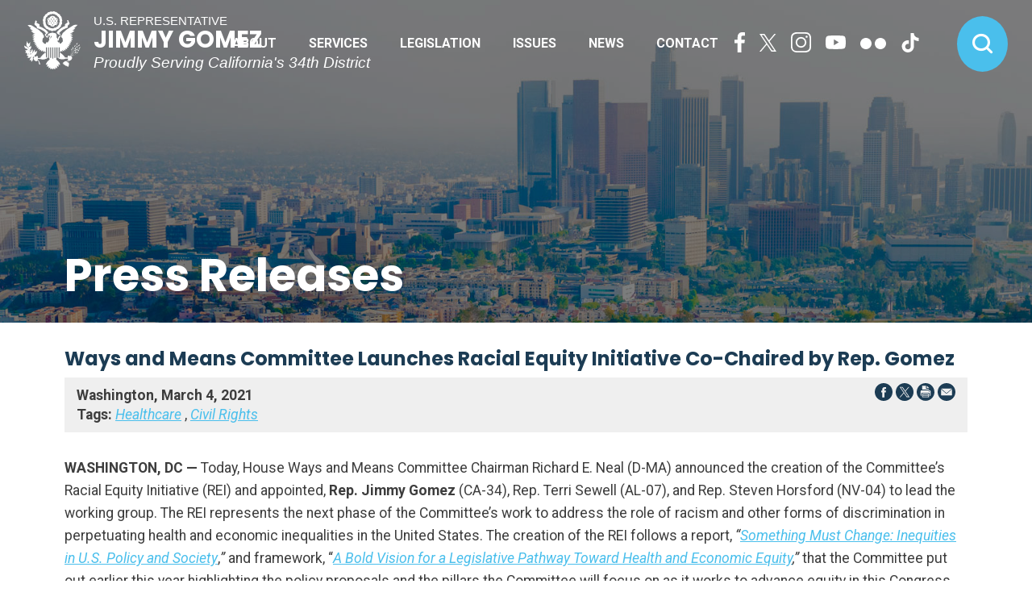

--- FILE ---
content_type: text/html; charset=utf-8
request_url: https://gomez.house.gov/news/documentsingle.aspx?DocumentID=2326
body_size: 44745
content:


<!DOCTYPE html>
<html lang="en">
<head><meta charset="utf-8" /><meta http-equiv="X-UA-Compatible" content="IE=edge" /><meta name="viewport" content="width=device-width, initial-scale=1" /><meta http-equiv="pragma" content="no-cache" /><title>
	Ways and Means Committee Launches Racial Equity Initiative Co-Chaired by Rep. Gomez | U.S. Representative Jimmy Gomez
</title><meta name="twitter:card" content="summary_large_image" /><meta name="twitter:site" content="@RepJimmyGomez" /><meta name="twitter:title" content="Press Releases | U.S. Representative Jimmy Gomez" /><meta property="og:image:width" content="1200" /><meta property="og:image:height" content="630" /><meta name="twitter:image" content="https://gomez.house.gov/images/twitter-meta.jpg" /><meta property="og:image" content="https://gomez.house.gov/images/facebook-meta.jpg" /><link rel="shortcut icon" href="/images/favicon.png" type="image/x-icon" /><link rel="stylesheet" type="text/css" href="/styles/forms.css" /><link rel="stylesheet" type="text/css" href="/styles/media.css" /><link rel="stylesheet" type="text/css" href="/css/buffer.css" /><link rel="stylesheet" type="text/css" href="/css/main.css?fa" /><link rel="preconnect" href="https://fonts.googleapis.com" /><link rel="preconnect" href="https://fonts.gstatic.com" crossorigin="" /><link href="https://fonts.googleapis.com/css2?family=Poppins:ital,wght@0,100;0,200;0,300;0,400;0,500;0,600;0,700;0,800;0,900;1,100;1,200;1,300;1,400;1,500;1,600;1,700;1,800;1,900&amp;family=Roboto:ital,wght@0,100;0,300;0,400;0,500;0,700;0,900;1,100;1,300;1,400;1,500;1,700;1,900&amp;display=swap" rel="stylesheet" />
  <script src="/sysjs/jquery.latest.min.js"></script>
   <script src="/js/jquery.main.js"></script>
  <script type="text/javascript" src="/sysjs/jquery.zipform.min.js"></script>
  <script type="text/javascript">
    function f(o)
    {
      o.value=o.value.replace(/([^0-9])/g,"");
    }
    var state = "CA";
    var district = "34";
    
    jQuery(function(){
      jQuery('form.zipform').zipForm({
        state:state,
        district:district
      });
    });
  </script>
  
        <!-- Meta tags for Google -->
        <meta name="robots" content="NOODP" />
        <meta name="googlebot" content="NOODP" />
        <!-- RSS Feed -->
        <link rel="alternate" type="application/rss+xml" href="/news/rss.aspx" />
<!-- Google tag (gtag.js) -->
<script async src="https://www.googletagmanager.com/gtag/js?id=G-CWT12BWHF8"></script>
<script>
  window.dataLayer = window.dataLayer || [];
  function gtag(){dataLayer.push(arguments);}
  gtag('js', new Date());
  gtag('config', 'G-CWT12BWHF8', {
    allow_google_signals: false,
    cookie_flags: 'secure;',
    user_properties: {
      network: 'normal',
    },
  });
  gtag('config', 'G-XVEHHNVTQ9', {
    allow_google_signals: false,
    cookie_flags: 'secure;',
    cookie_domain: 'gomez.house.gov',
    user_properties: {
      network: 'normal',
    },
  });
</script>

<script>
// Add noopener noreferrer to all target="_blank" links
(function() {
    function fixBlankLinks() {
        var links = document.querySelectorAll('a[target="_blank"]');
        links.forEach(function(link) {
            var rel = link.getAttribute('rel') || '';
            var hasNoopener = rel.indexOf('noopener') !== -1;
            var hasNoreferrer = rel.indexOf('noreferrer') !== -1;

            if (!hasNoopener || !hasNoreferrer) {
                var relValues = rel.split(' ').filter(function(v) { return v; });
                if (!hasNoopener) relValues.push('noopener');
                if (!hasNoreferrer) relValues.push('noreferrer');
                link.setAttribute('rel', relValues.join(' '));
            }
        });
    }

    // Run immediately for server-rendered content
    if (document.readyState === 'loading') {
        document.addEventListener('DOMContentLoaded', fixBlankLinks);
    } else {
        fixBlankLinks();
    }

    // Also run after delay to catch third-party widgets (Twitter, Facebook, Instagram)
    setTimeout(fixBlankLinks, 2000);
})();
</script>
<meta property="og:title" content="Ways and Means Committee Launches Racial Equity Initiative Co-Chaired by Rep. Gomez" /><meta property="og:type" content="article" /><meta property="og:url" content="https://gomez.house.gov/news/documentsingle.aspx?DocumentID=2326" /><meta property="article:published_time" content="2021-03-04" /><meta property="article:tag" content="Healthcare" /><meta property="article:tag" content="Civil Rights" /><meta property="og:site_name" content="U.S. Representative Jimmy Gomez" /><meta property="article:section" content="Press Releases" /></head>
<body class="body internal">
   <noscript>
    <div>Javascript must be enabled for the correct page display</div>
  </noscript>
  <div id="fb-root"></div>
  <script async defer crossorigin="anonymous" src="https://connect.facebook.net/en_US/sdk.js#xfbml=1&version=v20.0" nonce="Yv6kDWqN"></script>
  <a class="accessibility btn btn-primary" href="#main">Skip to Content</a>
    <header class="header" id="header">
        <div class="header-holder">
          <strong class="logo">
            <a href="/">
              <div class="logo-inner-holder logo-wrap">
                <div class="svg-wrap"><svg data-name="Group 9607" xmlns="http://www.w3.org/2000/svg" viewBox="0 0 88 91" class="responsive-svg"><path data-name="Path 11963" d="M29.28 12.815a1.689 1.689 0 00-.127 1.694 2.437 2.437 0 00.552 1.655l.006.078a1.774 1.774 0 00-.044.064.9.9 0 00-.219.536 1.094 1.094 0 00.207.613c-.195.361-.481 1.066-.075 1.558l.007.008a1.6 1.6 0 00.735 1.51v.13a9.35 9.35 0 00.117 1.933 1.1 1.1 0 00.871.836 1.582 1.582 0 001 1.566l.79.225c-.008.184-.008.848.352 1.047.056.152.412 1.015 1.219 1.015h.017a.132.132 0 00-.006.029c-.009.1.063.245.7.507a1.749 1.749 0 001.436.049l.028.046a1.271 1.271 0 00.432.8 1.07 1.07 0 00.56.153c.111.286.437.719 1.4.89l.14.025a2.441 2.441 0 001.524-.012 1.74 1.74 0 00.191.222 4.853 4.853 0 001.295.782c.418.128 1.4.2 1.569-.015a.818.818 0 00.539.2 1.25 1.25 0 00.752-.3l1.064-.6c.139.1.709.46 1.075.266a1.593 1.593 0 001.738-.493 3.925 3.925 0 001.067-.47 2.128 2.128 0 00.49-.968l.026-.081c.008-.009.013-.022.022-.031l-.01-.005.014-.043a1.239 1.239 0 00.888.055 1.105 1.105 0 00.448-.422c.388.062 1.1.086 1.368-.492l.025-.053-.056-.024a2.335 2.335 0 001.334-.787 2.91 2.91 0 00.614-1.389 1.424 1.424 0 001.027-.208 1.107 1.107 0 00.384-1.126.88.88 0 00.531-.269 1.15 1.15 0 00.236-.908 1.134 1.134 0 00-.052-.857.68.68 0 00-.054-.109c.258-.118 1-.5.971-1.035.134-.141.9-1 .527-1.71.435-.42-.163-1.97-.3-2.3a1 1 0 00.318-.645 1.109 1.109 0 00-.095-.56 1.524 1.524 0 00.3-1.821l-.029-.08a1.766 1.766 0 00-.148-.932l-.028-.066-.017-.037a2.478 2.478 0 00-.536-.739 3.714 3.714 0 00.253-1.594 1.216 1.216 0 00-.138-.417 1 1 0 00-.634-.572 2.44 2.44 0 00-.177-.828 1.661 1.661 0 00-.813-.957l-.555-.206a1.593 1.593 0 00-.08-.832.511.511 0 00-.161-.242 2.686 2.686 0 00-.175-.526 1.158 1.158 0 00-1.019-.85l.033.059h-.016a2.833 2.833 0 00-2.116-1.156l-.086-.036a2.122 2.122 0 00-.158-.474.71.71 0 00-.188-.291 9.934 9.934 0 00-.962-.584l.044.076-.027-.014-.03-.017c-.3-.394-.695-.78-1.106-.779v.056h-.069v.038c-.007 0-.014.02-.02.051a1.147 1.147 0 00-1.571-.513l-.088-.021a5.709 5.709 0 00-.5-.494 3.652 3.652 0 00-1.726-.585c-.219-.025-.349.006-.328.081a.137.137 0 00-.037.029c-.2-.084-.682-.167-1.443.381h.055l-.038.025a.473.473 0 00-.459.132.318.318 0 00-.065.075.645.645 0 00-.447-.226c-.3 0-.74-.025-.9-.033a1.561 1.561 0 00-1.535.055l.06.015a1.314 1.314 0 00-1.367.446 1.274 1.274 0 00-.233.487l-.014.019a1.316 1.316 0 00-.2-.063s-.768-.381-1.1-.081a1.794 1.794 0 00-1.468.709 1.41 1.41 0 00-.161.286 1.738 1.738 0 00-.937.636 1.251 1.251 0 00-.223.852.962.962 0 00-.646.111 1.045 1.045 0 00-.264.288 1.091 1.091 0 00-.13.216 1.326 1.326 0 00-1.141.481.807.807 0 00-.149.288l-.015.056.023.006a1.026 1.026 0 00-.579.447.77.77 0 00-.049.061 1.027 1.027 0 00-.007.9 3.465 3.465 0 00-1.807 1.37c-.008.012-.012.022-.02.033s-.024.029-.036.046a1.23 1.23 0 00-.32 1.071.834.834 0 00-.167.2 1.654 1.654 0 00-.259 1.2c.063.752.109 1.062.133 1.186a1.888 1.888 0 00-.464.443.7.7 0 00-.185.454 1.017 1.017 0 00-.103.121zm4.539-1.6a3.733 3.733 0 00.635-2.257l.047-.037a1.17 1.17 0 001.14-.48c.1-.055.89-.489.9-1.206l.709-1.122a1.815 1.815 0 00.989.034 2.517 2.517 0 001.214-.854 1.707 1.707 0 001.147-.571 1.3 1.3 0 00.108-.172 1.879 1.879 0 00.818.056 1.633 1.633 0 001.429-.382c.159.073.726.247 1.773-.335l.021-.012c.025.022.048.045.07.066a.649.649 0 00.44.228 3.023 3.023 0 001.367.279 3.206 3.206 0 01.395-.018c.219 0 .364 0 .4-.1a.158.158 0 00-.03-.148l.287.193a1.236 1.236 0 00.743.809 1.617 1.617 0 001.4.548l1.2.545a.84.84 0 00.131.53 3.786 3.786 0 001.521 1.536c.1.121.909 1.1 1.494 1.122v.117a3.644 3.644 0 00.055.828 3.058 3.058 0 001.193 2.076.905.905 0 00-.149.187 1.291 1.291 0 00-.2.96 1.624 1.624 0 00.279 1.468 1.8 1.8 0 00.3 1.354 5.658 5.658 0 00-.57.652 2.151 2.151 0 00-.214.33 2.513 2.513 0 00-.183 1.472 1.7 1.7 0 00-.351 1.232 3.362 3.362 0 00.2.568c-.229.064-.335.182-.718.551a4.95 4.95 0 00-.611.7 2.394 2.394 0 00-.568 1.445 1.125 1.125 0 00-1.1.3 1.962 1.962 0 00-.886.606 1.074 1.074 0 00-.224.425 2.176 2.176 0 00-.759.591 1.211 1.211 0 00-.193.31 1.832 1.832 0 00-.693-.133c-.433.046-1.689.089-2.049.739 0 .006-.01.011-.014.018a1.656 1.656 0 00-1.061.3 6.775 6.775 0 00-.46.532 1.146 1.146 0 00-.9-.359 3.131 3.131 0 00-1.2-.274c-.967-.075-1.286.3-1.286.3a1.2 1.2 0 00-.8-.642 5.012 5.012 0 00-2.2-.813l-.637.071a2.068 2.068 0 00-.2-.718 1.39 1.39 0 00-.17-.295 2.486 2.486 0 00-1.243-.787 1.7 1.7 0 00-.936-.842 3.673 3.673 0 00-.638-.066 1.2 1.2 0 00-.094-.738 1.178 1.178 0 00-.1-.183 3.047 3.047 0 00-.234-.691 1.677 1.677 0 00-.61-.771 1.12 1.12 0 00-.1-.3.9.9 0 00-.27-.385 2.864 2.864 0 000-.934 6.76 6.76 0 00-.371-2.111l-.008-.012a1.426 1.426 0 00-.029-.069l-.309-.454a1.781 1.781 0 00.528-.782 2.523 2.523 0 00-.066-1.483 1.7 1.7 0 00.138-1.273 1.292 1.292 0 00-.061-.133 3.514 3.514 0 00-.247-.441 1.193 1.193 0 00.671-.691z" fill="currentColor"/><path data-name="Path 11964" d="M36.321 14.412a.013.013 0 00.013-.012.013.013 0 00-.011-.015l-1.678-.21a.014.014 0 00-.015.012.013.013 0 00.012.015l1.678.21z" fill="currentColor"/><path data-name="Path 11965" d="M36.903 15.418c.007 0 .007-.009.012-.012l.015.019a4.1 4.1 0 00-.445 1.014l-2.242.311a.013.013 0 000 .026l2.231-.309a4.506 4.506 0 00-.172 1.01l-2.126.569a.021.021 0 00-.015.026.022.022 0 00.021.016h.005l2.113-.565a4.221 4.221 0 00.107 1.147s-.007-.006-.011 0l-1.464.618a.014.014 0 00-.007.017.014.014 0 00.013.008h.005l1.464-.618v-.008a4.375 4.375 0 00.348.959l-1.741 1.006a.035.035 0 00-.013.048.035.035 0 00.03.018.033.033 0 00.018 0l1.738-1a3.317 3.317 0 00.683.9l-1.217.946a.014.014 0 000 .019.013.013 0 00.01.005.016.016 0 00.009 0l1.219-.949a3.308 3.308 0 00.871.571l-1.511 1.512a.022.022 0 000 .03.022.022 0 00.03 0l1.522-1.523a4.154 4.154 0 001.138.309l-1.419 1.875a.013.013 0 000 .019h.008a.013.013 0 00.011-.005l1.427-1.887a4.536 4.536 0 001.036.012l-1.73 3a.035.035 0 00.013.048.033.033 0 00.017.005.035.035 0 00.031-.018l1.716-2.972a3.791 3.791 0 00.617.963l-.868 2.136a.013.013 0 00.007.017h.005a.014.014 0 00.012-.009l.863-2.123a3.732 3.732 0 00.779.671l-.574 2.145a.022.022 0 00.015.026h.006a.021.021 0 00.02-.016l.571-2.131a3.664 3.664 0 001.04.441l-.2 1.642a.013.013 0 00.011.015.013.013 0 00.013-.012l.2-1.638a4.235 4.235 0 00.992.124v2.119a.036.036 0 10.071 0v-2.117a4.216 4.216 0 001.1-.15l.228 1.645a.013.013 0 00.013.012.014.014 0 00.012-.015l-.228-1.648a3.668 3.668 0 00.932-.4l.568 2.117a.021.021 0 00.02.016h.006a.022.022 0 00.015-.026l-.571-2.131a3.746 3.746 0 00.861-.755l.9 2.142a.013.013 0 00.012.008h.005a.013.013 0 00.007-.017l-.908-2.154a3.762 3.762 0 00.545-.87l1.7 2.949a.036.036 0 00.031.018.035.035 0 00.018-.005.035.035 0 00.013-.048l-1.722-2.982h-.012l.005-.014a4.49 4.49 0 001.157-.021l1.413 1.816a.013.013 0 00.011.005h.008a.014.014 0 000-.019l-1.4-1.8a4.106 4.106 0 001.022-.29l1.515 1.516a.023.023 0 00.015.006.021.021 0 00.015-.036l-1.5-1.5a3.291 3.291 0 00.967-.658v.015l1.2.9a.011.011 0 00.008 0 .013.013 0 00.008-.024l-1.2-.9h-.013a3.309 3.309 0 00.611-.824l1.72.994a.033.033 0 00.017 0 .035.035 0 00.031-.018.035.035 0 00-.013-.048l-1.722-1a4.371 4.371 0 00.375-1.07l1.475.6a.014.014 0 00.005-.026l-1.479-.6a4.186 4.186 0 00.082-1.026l2.088.559h.006a.021.021 0 00.021-.016.021.021 0 00-.015-.026l-2.1-.562a4.523 4.523 0 00-.2-1.125l2.258.282a.013.013 0 000-.027l-2.271-.284a4.063 4.063 0 00-.41-.905l.006-.007h2.839a.036.036 0 000-.071h-2.784a4.262 4.262 0 00.57-1.051l1.617-.223a.013.013 0 00.011-.015.013.013 0 00-.015-.012l-1.6.221a3.575 3.575 0 00.212-1.049l1.453-.389a.021.021 0 00-.011-.041l-1.441.386a3.059 3.059 0 00-.178-1.146l.906-.383a.014.014 0 00-.011-.025l-.9.382a3.256 3.256 0 00-.174-.395 2.93 2.93 0 00-.332-.494l1.34-.774a.036.036 0 00.013-.049.035.035 0 00-.048-.013l-1.35.779a2.957 2.957 0 00-.917-.717l1.113-.867a.014.014 0 00-.017-.021l-1.124.876a3.826 3.826 0 00-1.058-.333l1.629-1.629a.021.021 0 00-.03-.03l-1.65 1.65a4.345 4.345 0 00-1.091-.036s-.009-.058-.032-.152l1.584-2.094a.014.014 0 000-.019.013.013 0 00-.019 0l-1.571 2.078a3.046 3.046 0 00-.421-.914l1.292-2.238a.035.035 0 00-.061-.035l-1.276 2.21a3.267 3.267 0 00-.763-.763l.637-1.568a.013.013 0 00-.007-.017.014.014 0 00-.017.007l-.635 1.563a3.827 3.827 0 00-.862-.451l.476-1.776a.021.021 0 00-.041-.011l-.475 1.772a5.075 5.075 0 00-1.055-.257l.183-1.468a.013.013 0 00-.012-.015.014.014 0 00-.015.012l-.182 1.468a6.923 6.923 0 00-.961-.066V5.257a.036.036 0 00-.071 0V7.24a6.882 6.882 0 00-1.069.095l-.205-1.481a.013.013 0 00-.015-.012.013.013 0 00-.012.015l.2 1.481a5.066 5.066 0 00-.941.251l-.481-1.8a.021.021 0 00-.041.011l.482 1.8a3.884 3.884 0 00-.948.517l-.677-1.6a.013.013 0 00-.017-.007.013.013 0 00-.007.017l.68 1.612a3.276 3.276 0 00-.669.695l-1.292-2.237a.035.035 0 10-.061.035l1.308 2.265a2.911 2.911 0 00-.447 1.03l-1.666-2.142a.014.014 0 10-.021.017l1.681 2.161v.006a4.351 4.351 0 00-1.113.04l-1.654-1.654a.021.021 0 00-.03.03l1.633 1.633a3.741 3.741 0 00-1.159.394l-1.106-.837a.014.014 0 00-.016.022l1.1.83a2.917 2.917 0 00-.805.66l-1.366-.789a.035.035 0 00-.035.061l1.356.783a2.957 2.957 0 00-.325.485 3.222 3.222 0 00-.212.516l-.94-.383a.014.014 0 00-.017.008.013.013 0 00.007.017l.942.383a3.07 3.07 0 00-.14 1.03l-1.465-.392a.021.021 0 00-.026.015.022.022 0 00.015.026l1.477.4a4.04 4.04 0 00.793 2.122h-3.248a.036.036 0 000 .071zm7.343-7.233l.274.878a.024.024 0 00.023.017l.945-.011-.762.582a.024.024 0 00-.008.026l.288.9-.749-.556a.021.021 0 00-.014-.005.024.024 0 00-.014 0l-.756.549.3-.9a.024.024 0 00-.009-.026l-.768-.572h.941a.023.023 0 00.023-.016zm2.093 2.94l.274.878a.024.024 0 00.023.017l.945-.01-.763.582a.024.024 0 00-.008.026l.289.9-.749-.557a.024.024 0 00-.014 0 .025.025 0 00-.014 0l-.756.55.3-.9a.024.024 0 00-.009-.026l-.769-.571h.941a.024.024 0 00.023-.016zm-1.613 10.288a.024.024 0 00-.008.026l.288.9-.749-.556a.021.021 0 00-.014 0 .021.021 0 00-.014 0l-.756.55.3-.9a.024.024 0 00-.009-.026l-.768-.572h.941a.023.023 0 00.023-.016l.288-.879.274.879a.024.024 0 00.023.016l.945-.011zm-2.976-2.914a.024.024 0 00-.008-.026l-.768-.573h.94a.023.023 0 00.022-.016l.288-.879.274.878a.025.025 0 00.023.017l.945-.01-.761.583a.023.023 0 00-.008.026l.288.9-.749-.557a.025.025 0 00-.014 0 .022.022 0 00-.014 0l-.756.55zm3.256-2.037l-.749-.555a.024.024 0 00-.028 0l-.756.549.3-.9a.024.024 0 00-.009-.026l-.768-.571h.941a.023.023 0 00.023-.016l.288-.879.274.878a.024.024 0 00.023.017l.945-.01-.762.582a.024.024 0 00-.008.026zm-2.3-3.87a.024.024 0 00-.008.026l.289.9-.75-.557a.024.024 0 00-.014 0 .023.023 0 00-.014 0l-.755.55.3-.9a.024.024 0 00-.008-.026l-.768-.571h.941a.023.023 0 00.022-.016l.287-.878.274.878a.024.024 0 00.023.017l.945-.01zM40.43 14.96l.945-.01-.762.582a.023.023 0 00-.008.026l.288.9-.749-.555a.025.025 0 00-.014 0 .024.024 0 00-.014 0l-.756.549.3-.9a.024.024 0 00-.009-.026l-.768-.571h.941a.024.024 0 00.023-.016l.287-.878.274.878a.024.024 0 00.023.017zm-1.838 3.513a.023.023 0 00-.008.026l.288.9-.75-.557a.025.025 0 00-.014 0 .022.022 0 00-.014 0l-.755.55.3-.9a.024.024 0 00-.009-.026l-.768-.573h.941a.024.024 0 00.023-.016l.287-.879.275.878a.025.025 0 00.023.017l.945-.01zm0-5.881a.024.024 0 00-.008.026l.289.9-.749-.557a.024.024 0 00-.014 0 .025.025 0 00-.014 0l-.756.55.3-.9a.024.024 0 00-.008-.026l-.769-.571h.943a.023.023 0 00.022-.016l.287-.878.274.878a.024.024 0 00.023.017l.945-.01zm8.235 5.881a.023.023 0 00-.008.026l.288.9-.75-.557a.025.025 0 00-.014 0 .022.022 0 00-.014 0l-.755.55.3-.9a.024.024 0 00-.009-.026l-.768-.573h.941a.023.023 0 00.023-.016l.287-.879.274.878a.025.025 0 00.023.017l.946-.01zm4.115-5.881a.024.024 0 00-.008.026l.288.9-.749-.557a.023.023 0 00-.014 0 .025.025 0 00-.014 0l-.755.55.3-.9a.024.024 0 00-.008-.026l-.768-.571h.941a.024.024 0 00.023-.016l.287-.879.275.878a.021.021 0 00.023.017l.945-.01zm0 5.881a.023.023 0 00-.008.026l.288.9-.749-.557a.025.025 0 00-.014 0 .022.022 0 00-.014 0l-.756.55.3-.9a.024.024 0 00-.009-.026l-.769-.573h.942a.024.024 0 00.023-.016l.288-.879.274.878a.023.023 0 00.023.017l.945-.01zm-2.6-4.492a.024.024 0 01.023-.016.024.024 0 01.023.017l.291.932 1-.011a.024.024 0 01.023.016.024.024 0 01-.008.026l-.8.614.305.958a.024.024 0 01-.009.026.024.024 0 01-.014 0 .024.024 0 01-.014 0l-.794-.589-.8.582a.024.024 0 01-.028 0 .023.023 0 01-.009-.026l.316-.951-.813-.6a.024.024 0 01-.009-.026.024.024 0 01.023-.016h1z" fill="currentColor"/><path data-name="Path 11966" d="M16.187 20.838c.135.116.322.3.559.542a13.393 13.393 0 002.544 2.143 11.9 11.9 0 00.863 2.972c.243.3.64.362 1.24.451.139.021.3.043.464.072a21.449 21.449 0 014.754 1.688 22.553 22.553 0 017.507 5.652s.068.107.157.264a6.454 6.454 0 00-1.847 1.11 1.789 1.789 0 00-.15 1.339l.029-.006v.006a3.212 3.212 0 00.712 1.334 10.933 10.933 0 011.76 2.567v.006a.628.628 0 00.389.152.5.5 0 00.079-.006.778.778 0 00.52-.444 1.888 1.888 0 00.223-.745v-.005a7.41 7.41 0 00-.738-1.254 3.957 3.957 0 00-.7-.7 2.019 2.019 0 01-.47-.474 1.56 1.56 0 01-.218-1.086c.4.056.751.1.9-.106l.032.02c.09-.093 2.22-2.278 2.366-2.5a1.514 1.514 0 00-.273-1.773 26.981 26.981 0 00-9.139-6.77 28.839 28.839 0 00-4.028-1.55 1.649 1.649 0 000-.4 1.659 1.659 0 010-.361c.044-.262.176-1.511.212-1.85a.484.484 0 00.008-.082c.021-.05.175-.556-1.555-1.422a55.696 55.696 0 00-.868-.418c-.871-.413-1.95-.927-2.722-1.4l.926-1.064a.324.324 0 00.1-.108 2.18 2.18 0 00-.963-2.012.888.888 0 00-.862-.145.849.849 0 00-.337.3l.005-.019-.043.021c-.019.009-.466.248-.558 1.621a5.013 5.013 0 01-.733 2.266 2.2 2.2 0 00-.445 1.466.985.985 0 00.3.708zm17.215 15.516z" fill="currentColor"/><path data-name="Path 11967" d="M84.522 62.533l1.98-3-3.145 1.745.72.325 1.621-1.324-.173.181c-.008 0-.017-.008-.024 0l-.382.35a.046.046 0 00-.044.009l-4.952 4.543 1.649-2.889 4.7-4.981-.594.709.316.724 1.784-3.123-3.027 1.943.739.278 1.445-1.344-.582.614a.047.047 0 00-.041.013l-4.868 5.157-2.392 1.536 3.293-3.886-.562.74.35.707 1.632-3.2-2.93 2.086.752.242 1.462-1.5-.189.249-.426.5a.043.043 0 00-.014-.026.049.049 0 00-.07.006l-3.587 4.266-.138.089.049.018-5.54 6.589v-.006a.686.686 0 00-.09-.213l6.173-8.52.2.329.549-1.362 5.173-7.14-.171.269.407.677 1.363-3.328-2.749 2.32.769.179 1.335-1.612-.164.257-.3.414a.049.049 0 00-.027.016l-5.483 7.568.642-1.593-1.687 1.44 3.167-5-.418.77.454.646 1.126-3.416-2.579 2.507.78.125 1.218-1.7-.069.128h-.011l-.3.467a.05.05 0 00-.035.021l-2.678 4.219.834-3.289-2.107 2.358 3.627-7.194-.272.621.506.606.838-3.5-2.362 2.713.787.06.92-1.541-.189.374-1.536 3.047-2.578 5.1-.026.029h.011l-5.839 11.564-.058-.01-.065-.012 6.444-15.234-.133.355.539.577.644-3.538-2.209 2.839.79.017.813-1.551-7 16.516a4.433 4.433 0 00-.239-.034l4.006-12.4-.182.813.613.5.149-3.594-1.8 3.117.784-.093.707-1.97-.052.234-.207.637s-.006 0-.007.009l-1.573 4.867-2.551 7.873a1.814 1.814 0 00-.2 0l2.432-10.585-.2 1.185.638.465-.038-3.6-1.63 3.206.778-.134.4-1.316-2.477 10.78a.76.76 0 00-.594.378c0-.044-.01-.077-.013-.092a.905.905 0 00-.524-.8 6.931 6.931 0 01-.151-.106c-.268-.2-.757-.057-.884-.015a.3.3 0 00-.158-.184c-.18-.088-.46-.021-.833.2a1.151 1.151 0 00-.537 1.413.939.939 0 00-.285.369c-.1.189.032.3.155.407a.576.576 0 01.211.276l.005.02a2.741 2.741 0 00.112.357l-.039.024-.452.2a1.053 1.053 0 00-.5-.128c-.042-.007-.081-.015-.128-.021a.976.976 0 00-.639.121 1.037 1.037 0 00-.383-.211.6.6 0 00-.612.132 4.042 4.042 0 00-.582-.113.981.981 0 00-.252.017.855.855 0 01-.16.014.584.584 0 01-.181-.063.4.4 0 01-.051-.035.44.44 0 00-.5-.05v-.063c-.034-.058-.071-.1-.107-.155a1.6 1.6 0 00-.541-.58h.035c.138.022.215.037.216.037l.057.012-.163-.325a2.631 2.631 0 00-1.052-1.041h.011s-.063-.1-.18-.254a3.757 3.757 0 00-.9-.9l-.023-.017a8.494 8.494 0 00-.462-.319l.26.071a.021.021 0 000 .009.028.028 0 00.028.029h.022l.007-.018c.009-.02.02-.058-.319-.409a2.511 2.511 0 00-1-.7l-.017-.026-.02-.046a3.269 3.269 0 00-1.865-1.588l-.016-.02h.025l-.044-.042c-.023-.022-.045-.039-.067-.06l-.008-.01a2.169 2.169 0 00-1.388-.8c-.091-.018-.177-.035-.263-.058a1.7 1.7 0 00-.49-.04v-1.076a10.025 10.025 0 00.845.643l.043.029.011-.051a7.728 7.728 0 01.423-1.373 3.539 3.539 0 00.315-1.374 6.46 6.46 0 002.6 1.745l.072.024-.029-.071a6.1 6.1 0 01-.158-1.686c-.008-.4-.018-.834-.049-1.248a5.508 5.508 0 002.59 1.877l.039.011.005-.04a9.43 9.43 0 00-.089-2.441 11.856 11.856 0 002.616 1.295l.067.023-.023-.068a7.3 7.3 0 01-.222-1.726 16.905 16.905 0 00-.091-1.134 8.841 8.841 0 002.846 1.215l.066.014-.026-.062a7.419 7.419 0 01-.263-.835 8.141 8.141 0 00-.874-2.2 10.13 10.13 0 003.221.511h.171l-.058-.058a7.553 7.553 0 01-.6-.82 19.475 19.475 0 00-1.175-1.591 19.835 19.835 0 003.223.265h.094l-.071-.062a16.932 16.932 0 01-1.687-2.129c-.093-.1-.187-.18-.281-.264a6.767 6.767 0 00.754.047 2.8 2.8 0 00.838-.093 11.711 11.711 0 011.976-.366l.093-.01-.076-.054c-.106-.075-.274-.207-.486-.373a22.035 22.035 0 00-2.1-1.5c.089 0 .178.006.264.006a5.087 5.087 0 001.576-.2c.507-.216 1.6-.51 1.613-.513l.1-.026-.094-.04a4.37 4.37 0 01-.7-.478 8.347 8.347 0 00-1.721-1.088c.066.006.131.014.2.017.138.008.271.012.4.012a4.7 4.7 0 003.3-1.125l.037-.039-.05-.019a10.444 10.444 0 01-1.246-.586 38.8 38.8 0 00-1.341-.707 7.7 7.7 0 003.581-1.685l.068-.062h-.092a6.182 6.182 0 01-1.352-.446c-.342-.136-.666-.265-.876-.324a4.425 4.425 0 00-.855-.141 5.392 5.392 0 001.577-.7 8.765 8.765 0 011.775-1.049l-.013-.068a2.159 2.159 0 01-.671-.177 7.032 7.032 0 00-3.081-.46 7.572 7.572 0 002.039-1.215l.064-.052c.38-.3 1.529-1.071 1.54-1.078l-.025-.064a12.087 12.087 0 01-2.263.032 18.478 18.478 0 00-2.231-.005 10.812 10.812 0 002.16-1.222c.435-.363 1.749-1.24 1.762-1.248l.1-.065h-.117a4.56 4.56 0 01-.277-.023 23.414 23.414 0 00-4.114-.07c.137-.04.275-.083.419-.13a14.691 14.691 0 007.041-4.722l.048-.069-.083.014a28.625 28.625 0 01-3.422.085 17.084 17.084 0 004.9-3.994l.05-.065-.082.008a8.445 8.445 0 01-2.211-.352c4.248-2.046 5.325-4.5 5.336-4.525l.015-.036-.038-.011a4.611 4.611 0 00-2.446-.147c-.3.089-.58.179-.857.269.19-.211.3-.356.308-.361l.046-.06h-.076a10.949 10.949 0 00-5.387 2.213 16.285 16.285 0 01-2.051 1.393 45.925 45.925 0 00-12.214 9.4c-.1.115-.177.2-.218.239a1.7 1.7 0 00-.39.792 3.715 3.715 0 01-.5 1.125c-.135.2-.275.379-.41.55a4.286 4.286 0 00-1.066 2.554 2.363 2.363 0 001.62 2.455 5.042 5.042 0 00.657 1.672 8.114 8.114 0 00.363 3.07 1.262 1.262 0 00-.439 1.1l-.579.578c-.64.881-2.423 2.7-2.827 2.56a6.244 6.244 0 00-1.1-.2v-1.771h-2.575a5.977 5.977 0 00-1.029-2.35l-.145-.58a6.986 6.986 0 01-.075-.345l.1.144.008.012h.007a1 1 0 00.654.489.834.834 0 00.147.012 1.948 1.948 0 001.125-.507c.462-.359.5-.905.552-1.6a10.13 10.13 0 01.118-1.063 4.145 4.145 0 011.245-2.009 9.038 9.038 0 00.883-1.07c.732-1.1.1-3.488.1-3.512a1.49 1.49 0 00-.465-1.148 2.527 2.527 0 00-1.816-.387 10.14 10.14 0 011.964-2.448 21.635 21.635 0 019.4-6.022 10.519 10.519 0 002.194-.781c.209-.126.211-.843.214-1.419 0-.167 0-.324.007-.442a12.888 12.888 0 00.01-1.343l1.051-1.041c.539-.534 1.1-1.086 1.311-1.3a1.384 1.384 0 00-.072-1.866 8.68 8.68 0 01-1.01-2.621c-.211-.976-.4-1.2-.5-1.252a.081.081 0 00-.068-.01.96.96 0 00-.4-.346 1.087 1.087 0 00-1.143.182.993.993 0 00-.368.991.525.525 0 00.2.286l.889 1.338a17.985 17.985 0 01-1.744 1.866c-2.4 1.431-2.762 2.024-2.806 2.213a.141.141 0 000 .091c0 .026.009.044.014.068h-.014a.42.42 0 00.018.069l.493 1.9a23.38 23.38 0 00-5.058 2.491c-3.957 2.565-7.5 6.468-7.874 7.361a1.231 1.231 0 00.077 1.346 16.185 16.185 0 001.993 2.064l.149.061a2.141 2.141 0 00.7.207.4.4 0 00.124-.018l.029-.01-.017-.021a3.492 3.492 0 011.594-.072 1.056 1.056 0 01.742.65 8 8 0 01-1.5 1.882 13.268 13.268 0 00-1.458 1.7 4.422 4.422 0 00-.624 2.875c.009.211.015.406.011.585a1.226 1.226 0 01-.681-1.123 1.373 1.373 0 00-.141-.573 2.854 2.854 0 00-1.186-.891l-.032-.014.062.844a5.254 5.254 0 01-.076-.885 3.078 3.078 0 00-.138-.891c.042.06.071.1.075.1l.063.085v-.106a2.9 2.9 0 00-.058-.461 4.424 4.424 0 01-.088-.787c0-.128.009-.268.02-.431a7.436 7.436 0 00-.094-2 2.069 2.069 0 00-.835-1.419.646.646 0 00.31-.167l.039-.039-.052-.02a1.012 1.012 0 01-.467-.313 1.465 1.465 0 00-.635-.421 8.829 8.829 0 00-2.436-.518 3.373 3.373 0 01-.856-.216 5.805 5.805 0 00-1.865-.372c-1.33-.063-1.7.587-1.781.782a.438.438 0 00-.041-.028l-.012-.007a1.31 1.31 0 00-.055-.029l-.025-.011a1.23 1.23 0 00-.082-.03l-.018-.006a1.3 1.3 0 00-.128-.03l-.039-.006a1.908 1.908 0 00-.127-.016l-.053-.005c-.063 0-.13-.008-.207-.008a1.548 1.548 0 00-1.093.536.375.375 0 00-.08-.037h-.009a3.444 3.444 0 00-2.456 1.066 2.268 2.268 0 00-.447 1.273 11.358 11.358 0 00-1.023 2.939 1.656 1.656 0 01-.724 1.378l-.058.029.064.011a4.2 4.2 0 00.634.049 1.562 1.562 0 001.15-.35 5.354 5.354 0 00.6-1.686 8.12 8.12 0 01.545-1.656h.014c.033.007.063.015.092.023l.035.009a.855.855 0 01.082.029l.02.007.065.027h.009l.041.02c.024.023.062.056.108.093l.022.018c.049.038.107.082.175.129l.042.029c.071.049.15.1.237.153l.047.028c.094.055.195.112.3.167l.022.011c.107.053.221.1.339.153l.05.021q.149.059.308.109a3.419 3.419 0 01-.624 1.4c-1.07 1.452-1.2 3.5-.262 4.225l.025.019.009-.031a2.294 2.294 0 01.562-.845 8.8 8.8 0 01.826-.784l.02-.016-.019-.017c-.005 0-.518-.5.343-1.719a4.159 4.159 0 00.743-2.111h.009a2.135 2.135 0 01.777.029h.017a.43.43 0 01.151.117c.192.24.035.641.017.686a.7.7 0 00-.086.747l-.422.422c-1.1 1.1-1.042 1.487-1.039 1.5v.008a10.3 10.3 0 00-1.02.841 2.9 2.9 0 00-1.041 1.64l-.006.056a2.86 2.86 0 00-.944 1.618 5.023 5.023 0 00-1.251 2.354h-3.074v2.16a9.1 9.1 0 00-1.843.123c-.4.133-2.187-1.68-2.83-2.565l-.575-.574a1.249 1.249 0 00-.439-1.1 8.133 8.133 0 00.364-3.07 5.044 5.044 0 00.657-1.672 2.362 2.362 0 001.636-2.458 4.288 4.288 0 00-1.064-2.552 7.9 7.9 0 01-.411-.551 3.721 3.721 0 01-.5-1.125 1.692 1.692 0 00-.39-.792c-.042-.042-.116-.125-.219-.24a45.88 45.88 0 00-12.216-9.394 16.288 16.288 0 01-2.054-1.393 10.919 10.919 0 00-5.387-2.213h-.076l.046.06s.118.15.308.36a30.376 30.376 0 00-.857-.269 4.612 4.612 0 00-2.447.147l-.037.011.015.036c.011.026 1.087 2.478 5.337 4.524a8.489 8.489 0 01-2.214.352l-.081-.008.05.065a17.116 17.116 0 005.171 4.138 28.557 28.557 0 01-3.371-.078l-.083-.014.048.069a13.972 13.972 0 006.707 4.5c.05.017.1.03.145.045a24.761 24.761 0 00-4.056.092 4.72 4.72 0 01-.29.025h-.117l.1.065c.014.009 1.393.93 1.85 1.31a11.285 11.285 0 002.249 1.275 19.362 19.362 0 00-2.353 0 12.7 12.7 0 01-2.373-.034l-.025.064c.012.008 1.219.813 1.618 1.133l.071.058a7.792 7.792 0 002.558 1.426 6.485 6.485 0 00-2.946.407 1.962 1.962 0 01-.607.161l-.013.068a8 8 0 011.609.951 5.151 5.151 0 001.567.673 4.6 4.6 0 00-1.041.147c-.2.057-.5.179-.829.308a5.921 5.921 0 01-1.293.426h-.092l.069.062a7.3 7.3 0 003.48 1.616l-.08.013.005.035-.006-.035h-.01c-.007 0-.744.372-1.4.736a10.623 10.623 0 01-1.245.586l-.049.019.036.039a4.684 4.684 0 003.3 1.125c.131 0 .265 0 .4-.012.067 0 .132-.012.2-.017a8.351 8.351 0 00-1.723 1.091 4.33 4.33 0 01-.7.476l-.094.04.1.026a16.6 16.6 0 011.612.513 5.078 5.078 0 001.575.2c.087 0 .176 0 .265-.006a21.981 21.981 0 00-2.1 1.507c-.21.164-.376.294-.482.369l-.076.054.093.01a11.828 11.828 0 011.976.365 2.81 2.81 0 00.842.094 6.758 6.758 0 00.749-.047c-.1.086-.191.17-.286.268a16.684 16.684 0 01-1.685 2.125l-.071.062h.094a19.877 19.877 0 003.224-.265 19.366 19.366 0 00-1.178 1.593 7.591 7.591 0 01-.6.818l-.058.058h.171a10.114 10.114 0 003.221-.511 8.156 8.156 0 00-.875 2.2 7.456 7.456 0 01-.261.832l-.026.061.066-.013a8.835 8.835 0 002.846-1.216c-.046.363-.069.751-.091 1.134a7.294 7.294 0 01-.222 1.726l-.023.068.067-.023a11.87 11.87 0 002.615-1.294 9.439 9.439 0 00-.088 2.441v.041l.039-.011a5.514 5.514 0 002.59-1.878c-.031.413-.04.842-.049 1.247a6.1 6.1 0 01-.158 1.687l-.029.071.072-.024a6.456 6.456 0 002.6-1.745 3.538 3.538 0 00.315 1.374 7.744 7.744 0 01.423 1.373l.011.052.043-.029a6.572 6.572 0 001.592-1.453v1.667a3.433 3.433 0 00-.976.009 2.806 2.806 0 00-.473.12 2.06 2.06 0 00-1.109.679 3.746 3.746 0 00-.182.177l-.042.044h.035l-.055.074a3.634 3.634 0 00-.639.338 2.866 2.866 0 00-1.13 1.315 2.378 2.378 0 00-.989.722.606.606 0 00-.047.068 1.465 1.465 0 00-.1.173l-.027.022h.019a1.339 1.339 0 00-.07.158l-.043.034.041-.03v.008l-.1.069.06-.046c-.044.032-.089.064-.129.1l-.244.173a1.191 1.191 0 00-.384.534 1.355 1.355 0 00-.149.389v.008a3.734 3.734 0 00-.411.263 1.725 1.725 0 00-.66.631 2.1 2.1 0 00-.365.7h.081l-.016.061-.026.06a1.173 1.173 0 00-.329.79v.022l-.025-.008-.042-.025a.246.246 0 00-.237 0 .378.378 0 00-.21.107.4.4 0 01-.032.025.387.387 0 01-.256.053 1.178 1.178 0 00-.432.036 4.37 4.37 0 00-.49.126.681.681 0 00-.451-.147.847.847 0 00-.474.241.538.538 0 00-.048.045.981.981 0 00-.658-.1 1.042 1.042 0 00-.56.154l-.049.021a1.645 1.645 0 00-.381-.137l-.061-.023a2.483 2.483 0 01.2-.7l.031-.046a1.174 1.174 0 00.112-.174c.014-.017.026-.035.041-.05l.032-.032-.031-.026a.667.667 0 00.023-.087.334.334 0 00-.123-.365.265.265 0 00-.039-.021c0-.007.008-.014.012-.022a1.25 1.25 0 00-.766-1.34c-.531-.273-.885-.254-1.027-.155a.163.163 0 00-.069.093.943.943 0 00-.77.163c-.047.039-.1.077-.145.114a.9.9 0 00-.478.824.761.761 0 00-.009.092c-.315-.474-.917-.353-1.386-.24a9.958 9.958 0 00-.8-.6.849.849 0 00.543-.26.831.831 0 00.25-.554.764.764 0 00-.178-.609 1.061 1.061 0 00-.649-.3l.159-.072a6.109 6.109 0 001.006-.533 7.127 7.127 0 00.72-.493 5.861 5.861 0 001.022-1.005l.086-.1a1.764 1.764 0 00.127-.2 3.5 3.5 0 00.466-1.17l.034-.163.008-.036c.149-.535.263-1.063.327-1.381a5.864 5.864 0 01.8-1.681V62l.043-.06-.077.023a8.939 8.939 0 00-3.41 1.824 2.035 2.035 0 00-.484.428c0-1-.055-2.145-.1-3.014a26.205 26.205 0 00-.074-1.2l-.01-.141-.006-.073-.045.058c-.008.01-.468.6-1.11 1.6a13.672 13.672 0 00-1.231 2.084c-.1.189-.2.382-.308.582a5.452 5.452 0 00-.421 1.089 3.814 3.814 0 00-.132.611v.009a3.881 3.881 0 00-.028.7c0 .075.008.148.014.22v.028a4.136 4.136 0 00.082.531q.04.2.091.384l-.041.023a.122.122 0 00.007-.074 4.733 4.733 0 01-.166-1.714.088.088 0 00-.024-.074c-.052-.055-.175-.047-.294-.04h-.094a1 1 0 00-.3.051 2.854 2.854 0 00.276-.424 2.687 2.687 0 00.373-1.016 6.213 6.213 0 00.157-1.2v-.051a8.449 8.449 0 000-1.187c-.041-.843-.169-1.088-.236-1.159a5.159 5.159 0 01-.093-1.761l.017-.077-.06.051a7.339 7.339 0 00-1.137 1.169 5.184 5.184 0 00-.634.961 5.573 5.573 0 00-.412.947 2.041 2.041 0 00-.244 1.032v.007a1.111 1.111 0 00-1.531 1.035c0 .028.006.055.009.083l-.147-.438a25.24 25.24 0 01-.207-.661l.16-.952v-.006a1.725 1.725 0 00.876-.409 1.116 1.116 0 00.078-1.394.991.991 0 00-.9-.491h-.005l-.061.007a1.1 1.1 0 00-.309.049l.32-.219a15.742 15.742 0 001.283-.927 1.188 1.188 0 00.167-.2.972.972 0 00.1-.138 4.332 4.332 0 00.26-.582 6.8 6.8 0 00.367-1.45c.012-.088.021-.187.029-.29a10.973 10.973 0 00.009-2.253h-.009l-.046-.008a3.6 3.6 0 01-.176.373 1.367 1.367 0 01-.8.695l-.176.043-.069.017a6.19 6.19 0 00-.369.094l-.054.016c-.057.017-.116.033-.17.051a2.735 2.735 0 00-.977.5 1.833 1.833 0 00-.154.132l-.165-.035a1.08 1.08 0 00-1.109.3 5.884 5.884 0 01.885-1.066c.058-.055.114-.11.177-.168 1.319-1.212 1.332-1.467 1.365-2.081v-.071c.006-.11.009-.233.01-.362.006-.224 0-.447 0-.663v-.529a7.746 7.746 0 01.366-2.237 1.116 1.116 0 01.174-.272l-.017-.023.049-.061-.1.04a4.987 4.987 0 00-1 .608 4.065 4.065 0 00-.735.65c-.036.042-.072.088-.108.132a5.723 5.723 0 00-.633.862 4.2 4.2 0 00-.514 1.023 4.024 4.024 0 00-.849-2.128 7.509 7.509 0 01-.629-.866 4.762 4.762 0 01-.3-.828c-.016-.065-.035-.13-.055-.2s-.042-.141-.063-.195a1.388 1.388 0 00-.1-.195 1.865 1.865 0 00-.255-.358 3.733 3.733 0 00-.239-.265l-.048-.048v.122c0 .175-.043 1.816-.146 2.366a8.293 8.293 0 01-.148.591 8.507 8.507 0 00-.284 1.129 4.856 4.856 0 00-.121 1.117c.006.136.018.281.035.43a4.561 4.561 0 00.522 1.827l.075.1a2.809 2.809 0 00.628.787c.056.047.1.085.157.127a3.766 3.766 0 00.543.464 1.442 1.442 0 01.4.366l.008.014c.01.015.017.031.026.046a.879.879 0 01.065.431l-.032.867a5.835 5.835 0 00-.441-.635 4.281 4.281 0 00-.805-.84l-.054-.039a4.878 4.878 0 00-.842-.562 9.958 9.958 0 00-1.721-.727 3.824 3.824 0 01-1.791-1.121 1.643 1.643 0 01-.141-.259l-.054.012v.037c0 .007 0 .033.006.067a11.011 11.011 0 00.166 1.214 5.826 5.826 0 00.381 1.412l.024.051a4.171 4.171 0 001.106 1.715l.086.078.017.012a3.153 3.153 0 00.345.242 6.963 6.963 0 002.634.973c.123.023.228.044.32.065a2.885 2.885 0 01.278.1h.007a1.313 1.313 0 00.516.314 1.166 1.166 0 01.175.193l.032.1a.98.98 0 00-.592-.172h-.039a.859.859 0 00-.309.062 1.011 1.011 0 00-.68.952.21.21 0 00.07.139v.008a7.821 7.821 0 00-1.462-.087 9.308 9.308 0 00-1.668.121l-.146.019-.1.015.1.04a1.057 1.057 0 01.118.056 3.253 3.253 0 01.368.3 2.949 2.949 0 01.274.363c.058.112.131.265.214.439.1.211.214.448.321.654a1.386 1.386 0 00.545.722 2.229 2.229 0 00-.818.367 1.477 1.477 0 00-.434.535.908.908 0 00-.166.575l-.005.044.043-.017a2.423 2.423 0 01.76-.108l.064.008a1.562 1.562 0 01.573.157 4.661 4.661 0 01.571.43c.032.032.063.059.1.1a3.587 3.587 0 001.155.843 1 1 0 00.28 1.751l-.4.2a7.767 7.767 0 01-1.585.672.91.91 0 01-.131.014v.018c-.026.005-.052.014-.078.019v.056a5.121 5.121 0 011.017.15l.063.02c.04.013.078.026.115.041l.056.021a.906.906 0 01.167.092 3.472 3.472 0 00.926.486c.057.02.116.036.175.052a5.033 5.033 0 001.206.19c.095.006.173.009.227.01h.032c-.2.234-1.076 1.289-1.173 1.385a3.18 3.18 0 01-.946.729l-.046.019.018.013h-.008l-.063.023.06.029a4.283 4.283 0 00.461.173 4.626 4.626 0 001.536.271h.122c.044 0 .089-.006.133-.007s.107-.006.16-.009c.082-.005.163-.008.245-.017a4.75 4.75 0 00.442-.069l.039-.009q.192-.04.388-.1c.058-.017.115-.036.173-.055l.1-.037a5.4 5.4 0 001.288-.657 2.709 2.709 0 00.685-.56 1.139 1.139 0 00.9.162l-.022.019a4.138 4.138 0 00-.5.392.963.963 0 00-.753.766 7.739 7.739 0 00-1.849 3.811c0 .023-.012.044-.016.067l-.015.081v.01l-.011.045.044-.013a7.126 7.126 0 001.655-.605 3.862 3.862 0 00.836-.489 7.738 7.738 0 00-.053.476 6.277 6.277 0 00-.025.941 2.934 2.934 0 00.574 1.87l.017.024.017-.013a7.281 7.281 0 001.548-1.8l.038-.061c.038-.066.074-.134.11-.2.021-.039.043-.078.063-.118.037-.075.071-.152.105-.23l.04-.09a4.23 4.23 0 00.312-1.191 7.623 7.623 0 00.026-1.39 6.858 6.858 0 00-.136-1.111 1.049 1.049 0 01-.038-.291 1.7 1.7 0 01.377-.779 1.627 1.627 0 01.634-.374 1.436 1.436 0 01.32-.037 1.734 1.734 0 01.761.161 1.363 1.363 0 01.137.089l.134.13a.626.626 0 00-.024.088.375.375 0 00-.207.078c-.224.185-.317.32-.283.41a.094.094 0 00.021.034.9.9 0 00-.363.33c-.131.177-.171.286-.127.341a.577.577 0 00-.286.348 1.281 1.281 0 01-.057.154.8.8 0 00-.022.713c.033.076.057.15.08.221.1.3.189.588.934 1.03.012.007.026.009.038.016l-.018.051-.008.026-.01.009a.485.485 0 00-.168.385 1.348 1.348 0 00.559.9 2.016 2.016 0 001.146.572.583.583 0 00.243-.054v.035c.015.288.179.672.875.864a1.477 1.477 0 00.392.049 3.041 3.041 0 001.162-.281 3.425 3.425 0 001.408-1.169 6.64 6.64 0 011.187 1.8 6.149 6.149 0 01.551 3.105 1.41 1.41 0 00.633 1.28 2.3 2.3 0 00.748.467.565.565 0 00.2.048.277.277 0 00.126-.028.371.371 0 00.169-.237 1.23 1.23 0 00.051-.114 6.479 6.479 0 00-.409-2.141 10.252 10.252 0 00-.65-1.8 8.99 8.99 0 00-.635-1.234 8.079 8.079 0 00-.529-.714 11.883 11.883 0 00-1-1.15q-.159-.174-.324-.349a1.111 1.111 0 00-.176-.309l-.028-.019a1.238 1.238 0 00.043-.731c0-.017.006-.032.009-.049l.142-.066.112-.043c.108.054.671.311 1 .1l.037-.016a.923.923 0 00.159.059 1.608 1.608 0 00.968-.054l.015-.006a1.641 1.641 0 001.242.1l.105.034a1.649 1.649 0 00.55.123 2.231 2.231 0 00.435.023 2.771 2.771 0 001.545.405l.037.02v.042l.213.052a2.543 2.543 0 001.387.1l.283-.055a4.238 4.238 0 00.91-.206l.036-.009-.014.019-.118.1.106.007a4.527 4.527 0 002.462-.493l.173-.207c.046-.007.179-.026.355-.057a4.086 4.086 0 00.821-.173 2.73 2.73 0 00.849-.327l.011-.008c.163-.123.355-.268.541-.415l.011-.009.16-.13a1.527 1.527 0 00.178-.024h-.15a2.554 2.554 0 00.526-.534h3.028a3.1 3.1 0 00.681 2.619 14.063 14.063 0 00-3.536 2.924 14.841 14.841 0 00-2.756 5.183 5.543 5.543 0 002.989-.974c-1.43 2.989-1 4.134-1 4.134a3.682 3.682 0 002.461-1.581 13.333 13.333 0 000 3.786s1.839-.331 2.354-1.4c0 0 .041-.256.11-.657a6.666 6.666 0 00.477 3.559 2.645 2.645 0 002.291-1.352 4.043 4.043 0 001.531 2.125 5.5 5.5 0 001.176-2.537c0-.017.006-.037.009-.055 0 .034-.008.068-.009.092 0 0 .258 1.1 2.022 2.022 0 0 .836-.776.825-3.389.074.253.461 1.2 2.261 1.992 0 0 .766-1.827-.212-5.081a.451.451 0 00.035.079v.008a2.6 2.6 0 00.084.288l.048.078c.032.149.04.22.04.22a5.469 5.469 0 002.756 2.058 13.257 13.257 0 00-.753-4.2 3.843 3.843 0 002.739 1.036 5.564 5.564 0 00-1.507-4.153 20.839 20.839 0 00-4.481-4.334 3.923 3.923 0 00.43-2.495h2.53l.087.074a5.747 5.747 0 001.357 1.085 6.712 6.712 0 002.057.456l.191.207a1.72 1.72 0 00.2.109 3.592 3.592 0 002.353.293l.047-.005-.026-.039h.02l-.054-.04-.021-.026a5.53 5.53 0 001.689.2q.194 0 .41-.006l.745-.223-.008-.055h-.1.005c.047 0 .1-.011.146-.016a3.063 3.063 0 00.66-.112 2.472 2.472 0 00.8-.355v.006l.038-.028.031-.023h.046a1.879 1.879 0 001.022-.216 1.207 1.207 0 00.625.014 1.768 1.768 0 00.583-.17l.023-.021-.007.01.038.012a1.474 1.474 0 001.113-.065.616.616 0 00.348.061h.058a1.331 1.331 0 00.618-.2l.166.053.059.024c.014.064.029.121.044.182a1.377 1.377 0 00.085.643v.01a2.687 2.687 0 00.024 1.073l-3.071 2.352-.466-.1-.716-.228h-.014l-4.413 3.349 1.457.207.089.029-.4.373-.049.046.421.017-.137.966-.005.005-.063.035h.044l-.016.115.143-.118.874-.016-.174.21.446-.04-.019.476.3-.305.007.364-.089.123.091-.015.011.553-.032.046-.039.056.072-.013v.133l.14-.159.8-.145.033.378.343-.446h.023l-.26.468.488-.137.056.308-.094.187.12-.039.124.686.009.049.483-.762.11.5v-.008l-.006.014.53-.219.145.515.244-.481.161.494-.02.063-.02.065.07-.037.059.18.126-.276.458-.238.245.594-.16.677.879-.538.019-.014.215-.131.242.465.113-.42.032.032.694 1.138 1.048-5.309V82l-.488-.62.009-.031v-.013l-.271-.4c.011-.007.025-.009.028-.023l.8-3.486a2.855 2.855 0 00.732.107 1.554 1.554 0 00.493-.073c.686-.229.831-.623.831-.912v-.046c.265-.011 1.472-.165 1.621-.758a3.206 3.206 0 01.149-.438c.114-.287.19-.477-.085-.7-.031-.025-.058-.043-.087-.063a.606.606 0 00.084-.039c.18-.12.318-.208.429-.279.4-.256.41-.261.456-.551l.012-.073a3.31 3.31 0 00-.075-1.269.588.588 0 00-.42-.373.167.167 0 00.091-.1c.014-.062-.027-.13-.122-.2-.038-.029-.072-.05-.107-.074l8.572-6.6a.046.046 0 00.017-.04l1.024-.784.084-.054-1.6 1.344.184.768 2.3-2.763-3.32 1.384.679.4 1.225-.79-.6.458a.047.047 0 00-.054 0l-8.6 6.618a1.977 1.977 0 00-.3-.157l11.241-10.286-.673.706zM48.843 87.102q-.013-.345-.046-.729a6.016 6.016 0 01.046.728zm30.986-29.146s0-.009-.009-.011a.047.047 0 00-.039 0l.28-.5zM45.3 73.801a7.547 7.547 0 00-.721.708 6.023 6.023 0 00-.721-.706V56.711H45.3zm-34.471-8.785a3.308 3.308 0 00.29.625c.058.14.115.287.167.458.028.091.049.176.066.259a2.439 2.439 0 01-.084 1.07l-.009.017-.386-.387-.163-.191a6.854 6.854 0 010-1.756 1.149 1.149 0 00.119-.095zm3.982 5.7a3.493 3.493 0 00-1.216.325.813.813 0 00.07-.526l.022.025h.013a4.17 4.17 0 011.112.176zm-1.516-.756a.847.847 0 00-.964.017 1.175 1.175 0 00-.223-.323c.163-.093.315-.081.85.019l.467.255zm-4.036-2.6l-.032-.009a.95.95 0 00.3-.689 1 1 0 00-.015-.152l.015.014 1.731 1.731c-.189-.1-.512-.274-.9-.45a7.947 7.947 0 00-1.097-.443zm-2.921-.683a4.175 4.175 0 00.653-.191c.288-.089.549-.183.717-.248a.951.951 0 00-.1.423.625.625 0 00.278.533 5.507 5.507 0 00-1.329.456l-.046.02a.982.982 0 00-.171-.993zm1.333-5.657a1.109 1.109 0 00.357.813.559.559 0 00.09.09l-.09.455a1.939 1.939 0 00-.476-.629 1.066 1.066 0 00-.084-.081.454.454 0 01-.121-.573v-.009c.009-.025.026-.054.038-.08a3.616 3.616 0 00.128-.237l.043-.066a1.509 1.509 0 01.3-.3 1.106 1.106 0 00-.183.619zm2.893 2.871c.007.076.008.151.02.229 0 .021.047.246.13.536a.79.79 0 01-.153-.485l.004-.281zm-.635 1.38l.06.838-.457-.247-.005-.015-.351-1.057a1.113 1.113 0 00.753.481zm24.074 5.73v-14.29h1.453v16.2a1.99 1.99 0 01-1.449-1.91zm33.066 8.169l.586-.811 1.119-1.544.037.034-.737 1.16-1.011 1.492h-.106l-.037-.133zm1.635-2.425l-1.863 2.571h-.224l-.05-.242 2.049-2.437c.033.034.059.072.092.108zm-1.405 2.963l-.056-.163.988-1.559.7-1.038c.016.012.035.023.051.034l-1.528 2.709zm-.835-.7l-.139-.012-.009-.063 2.125-2.257zm1.164.892l-.065-.158 1.52-2.692.033.022-1.423 2.819zm.269.231l-.093-.2 1.415-2.806c.046.023.093.046.143.067l-1.222 2.885zm.564-3.736l-2.258 2.386-.232-.032-.02-.261 2.441-2.24c.024.05.047.099.073.147zm-.072 3.956l-.136-.243 1.217-2.875c.059.021.124.039.189.057l-.96 2.962zm-13.032-23.64v8.552c0 .008-.009.015 0 .022V71a1.992 1.992 0 01-1.673 1.961v-16.25zm12.987 19.425l-2.489 2.275-.49-.1 2.95-2.27c.014.03.021.062.033.095zm.468 4.137l.953-2.95c.029.012.109.042.226.078l-.8 3.434zm11.127-19.778a.072.072 0 00-.013 0l.086-.1zm.291-.373l.083-.1-.339.539a.043.043 0 000-.035l.259-.381c.01-.009.005-.016.002-.023zm-73.491-2.5l-.149 1.435-.031.282c-.056-.3-.163-.909-.206-1.428a4.077 4.077 0 01.079-1.156c0 .031-.009.061-.009.092a1.109 1.109 0 00.32.774zm30.554-.91h1.441V72.99h-1.441zm3.278 0h1.441v16.3l-.123-.007c-.095-.009-.156-.009-.166-.009h-.063c-.331-.01-.632-.007-.656-.007h-.035v.006h-.4zm6.809 16.283s-.073 0-.185.018h-.066l-.065.019h-.022l.087-.022v-16.3h1.442v16.28zm3.026-16.283h1.44V72.99h-1.44zm24.787 13.163l-1.488 1.36a.508.508 0 00-.021-.13l6.555-6.965-.491.586.3.692zm5.415-6.176l.027-.029zm5.977-6.383l.232-.245-.227.271a.047.047 0 000-.027zm.633-.723l-.066.079c-.007 0-.014-.005-.02 0zm-7.658 7.954l.89-.828-4.1 4.347-2.751 2.906a.2.2 0 00-.066-.049.658.658 0 00-.1-.016l5.434-6.462.1-.119zm-5.631 4.985l5.982-8.873-.707 1.131.155.254zm5.059-7.893l.81-.989-6.661 9.88a.673.673 0 00-.123-.094l5.625-8.876zm3.692-6.522l.006-.009zm-3.665 5.673l-.792.676.317.072-2.984 4.71-2.633 4.141a.606.606 0 00-.063-.023l6.79-12.025-.266.585.456.561zm.139-1.984l1.1-1.783-.056.124c-.009 0-.019 0-.023.006l-7.434 13.183h-.018l-.064-.011 5.835-11.574zm3.42-8.273l.1-.194-.089.2-.011-.007zm.279-.611l-.043.1v-.006c0-.006-.008 0-.013 0zm-3.734 4.431c0-.005-.008-.011-.015-.014h-.005l.214-.5zm.342-.913l-.03.08v-.011zm-3.308 4.016s-.007-.008-.012-.01l.045-.138zm-1.817 1.3l-.015.088s-.011 0-.012.007l-.122.523a.047.047 0 00-.047.03zM38.129 37.015a.686.686 0 01.341-.061l.059.006a1.821 1.821 0 00-.4.055zM68.167 14.99l-.01.007-.029.02.035-.037zM27.229 70.245c-.013.041-.027.076-.04.121a1.328 1.328 0 00-.265.086 3.492 3.492 0 01.305-.207zm11.52 13.339l-.1.23zm22.935-8.48l-.083.025.058-.026zm23.461-14.267l.089-.081-.086.09a.031.031 0 00.002-.01z" fill="currentColor"/></svg></div>
                <div class="logo-text">
                  <span class="logo-up-title">U.S. Representative</span>
                  <span class="logo-title">Jimmy Gomez</span>
                  <span class="logo-sub-title">Proudly Serving California's 34th District</span>
                </div>
              </div>
            </a>
          </strong>
          <div class="search-form">
            <button class="search-opener" accesskey="4">
              <span class="icon-search"><span class="hidden">Open search form</span></span>
            </button>
            <div class="search-drop">
              <div class="search-logo-holder">
                <div class="logo-inner-holder">
                  <div class="svg-wrap"><svg data-name="Group 9607" xmlns="http://www.w3.org/2000/svg" viewBox="0 0 88 91" class="responsive-svg"><path data-name="Path 11963" d="M29.28 12.815a1.689 1.689 0 00-.127 1.694 2.437 2.437 0 00.552 1.655l.006.078a1.774 1.774 0 00-.044.064.9.9 0 00-.219.536 1.094 1.094 0 00.207.613c-.195.361-.481 1.066-.075 1.558l.007.008a1.6 1.6 0 00.735 1.51v.13a9.35 9.35 0 00.117 1.933 1.1 1.1 0 00.871.836 1.582 1.582 0 001 1.566l.79.225c-.008.184-.008.848.352 1.047.056.152.412 1.015 1.219 1.015h.017a.132.132 0 00-.006.029c-.009.1.063.245.7.507a1.749 1.749 0 001.436.049l.028.046a1.271 1.271 0 00.432.8 1.07 1.07 0 00.56.153c.111.286.437.719 1.4.89l.14.025a2.441 2.441 0 001.524-.012 1.74 1.74 0 00.191.222 4.853 4.853 0 001.295.782c.418.128 1.4.2 1.569-.015a.818.818 0 00.539.2 1.25 1.25 0 00.752-.3l1.064-.6c.139.1.709.46 1.075.266a1.593 1.593 0 001.738-.493 3.925 3.925 0 001.067-.47 2.128 2.128 0 00.49-.968l.026-.081c.008-.009.013-.022.022-.031l-.01-.005.014-.043a1.239 1.239 0 00.888.055 1.105 1.105 0 00.448-.422c.388.062 1.1.086 1.368-.492l.025-.053-.056-.024a2.335 2.335 0 001.334-.787 2.91 2.91 0 00.614-1.389 1.424 1.424 0 001.027-.208 1.107 1.107 0 00.384-1.126.88.88 0 00.531-.269 1.15 1.15 0 00.236-.908 1.134 1.134 0 00-.052-.857.68.68 0 00-.054-.109c.258-.118 1-.5.971-1.035.134-.141.9-1 .527-1.71.435-.42-.163-1.97-.3-2.3a1 1 0 00.318-.645 1.109 1.109 0 00-.095-.56 1.524 1.524 0 00.3-1.821l-.029-.08a1.766 1.766 0 00-.148-.932l-.028-.066-.017-.037a2.478 2.478 0 00-.536-.739 3.714 3.714 0 00.253-1.594 1.216 1.216 0 00-.138-.417 1 1 0 00-.634-.572 2.44 2.44 0 00-.177-.828 1.661 1.661 0 00-.813-.957l-.555-.206a1.593 1.593 0 00-.08-.832.511.511 0 00-.161-.242 2.686 2.686 0 00-.175-.526 1.158 1.158 0 00-1.019-.85l.033.059h-.016a2.833 2.833 0 00-2.116-1.156l-.086-.036a2.122 2.122 0 00-.158-.474.71.71 0 00-.188-.291 9.934 9.934 0 00-.962-.584l.044.076-.027-.014-.03-.017c-.3-.394-.695-.78-1.106-.779v.056h-.069v.038c-.007 0-.014.02-.02.051a1.147 1.147 0 00-1.571-.513l-.088-.021a5.709 5.709 0 00-.5-.494 3.652 3.652 0 00-1.726-.585c-.219-.025-.349.006-.328.081a.137.137 0 00-.037.029c-.2-.084-.682-.167-1.443.381h.055l-.038.025a.473.473 0 00-.459.132.318.318 0 00-.065.075.645.645 0 00-.447-.226c-.3 0-.74-.025-.9-.033a1.561 1.561 0 00-1.535.055l.06.015a1.314 1.314 0 00-1.367.446 1.274 1.274 0 00-.233.487l-.014.019a1.316 1.316 0 00-.2-.063s-.768-.381-1.1-.081a1.794 1.794 0 00-1.468.709 1.41 1.41 0 00-.161.286 1.738 1.738 0 00-.937.636 1.251 1.251 0 00-.223.852.962.962 0 00-.646.111 1.045 1.045 0 00-.264.288 1.091 1.091 0 00-.13.216 1.326 1.326 0 00-1.141.481.807.807 0 00-.149.288l-.015.056.023.006a1.026 1.026 0 00-.579.447.77.77 0 00-.049.061 1.027 1.027 0 00-.007.9 3.465 3.465 0 00-1.807 1.37c-.008.012-.012.022-.02.033s-.024.029-.036.046a1.23 1.23 0 00-.32 1.071.834.834 0 00-.167.2 1.654 1.654 0 00-.259 1.2c.063.752.109 1.062.133 1.186a1.888 1.888 0 00-.464.443.7.7 0 00-.185.454 1.017 1.017 0 00-.103.121zm4.539-1.6a3.733 3.733 0 00.635-2.257l.047-.037a1.17 1.17 0 001.14-.48c.1-.055.89-.489.9-1.206l.709-1.122a1.815 1.815 0 00.989.034 2.517 2.517 0 001.214-.854 1.707 1.707 0 001.147-.571 1.3 1.3 0 00.108-.172 1.879 1.879 0 00.818.056 1.633 1.633 0 001.429-.382c.159.073.726.247 1.773-.335l.021-.012c.025.022.048.045.07.066a.649.649 0 00.44.228 3.023 3.023 0 001.367.279 3.206 3.206 0 01.395-.018c.219 0 .364 0 .4-.1a.158.158 0 00-.03-.148l.287.193a1.236 1.236 0 00.743.809 1.617 1.617 0 001.4.548l1.2.545a.84.84 0 00.131.53 3.786 3.786 0 001.521 1.536c.1.121.909 1.1 1.494 1.122v.117a3.644 3.644 0 00.055.828 3.058 3.058 0 001.193 2.076.905.905 0 00-.149.187 1.291 1.291 0 00-.2.96 1.624 1.624 0 00.279 1.468 1.8 1.8 0 00.3 1.354 5.658 5.658 0 00-.57.652 2.151 2.151 0 00-.214.33 2.513 2.513 0 00-.183 1.472 1.7 1.7 0 00-.351 1.232 3.362 3.362 0 00.2.568c-.229.064-.335.182-.718.551a4.95 4.95 0 00-.611.7 2.394 2.394 0 00-.568 1.445 1.125 1.125 0 00-1.1.3 1.962 1.962 0 00-.886.606 1.074 1.074 0 00-.224.425 2.176 2.176 0 00-.759.591 1.211 1.211 0 00-.193.31 1.832 1.832 0 00-.693-.133c-.433.046-1.689.089-2.049.739 0 .006-.01.011-.014.018a1.656 1.656 0 00-1.061.3 6.775 6.775 0 00-.46.532 1.146 1.146 0 00-.9-.359 3.131 3.131 0 00-1.2-.274c-.967-.075-1.286.3-1.286.3a1.2 1.2 0 00-.8-.642 5.012 5.012 0 00-2.2-.813l-.637.071a2.068 2.068 0 00-.2-.718 1.39 1.39 0 00-.17-.295 2.486 2.486 0 00-1.243-.787 1.7 1.7 0 00-.936-.842 3.673 3.673 0 00-.638-.066 1.2 1.2 0 00-.094-.738 1.178 1.178 0 00-.1-.183 3.047 3.047 0 00-.234-.691 1.677 1.677 0 00-.61-.771 1.12 1.12 0 00-.1-.3.9.9 0 00-.27-.385 2.864 2.864 0 000-.934 6.76 6.76 0 00-.371-2.111l-.008-.012a1.426 1.426 0 00-.029-.069l-.309-.454a1.781 1.781 0 00.528-.782 2.523 2.523 0 00-.066-1.483 1.7 1.7 0 00.138-1.273 1.292 1.292 0 00-.061-.133 3.514 3.514 0 00-.247-.441 1.193 1.193 0 00.671-.691z" fill="currentColor"/><path data-name="Path 11964" d="M36.321 14.412a.013.013 0 00.013-.012.013.013 0 00-.011-.015l-1.678-.21a.014.014 0 00-.015.012.013.013 0 00.012.015l1.678.21z" fill="currentColor"/><path data-name="Path 11965" d="M36.903 15.418c.007 0 .007-.009.012-.012l.015.019a4.1 4.1 0 00-.445 1.014l-2.242.311a.013.013 0 000 .026l2.231-.309a4.506 4.506 0 00-.172 1.01l-2.126.569a.021.021 0 00-.015.026.022.022 0 00.021.016h.005l2.113-.565a4.221 4.221 0 00.107 1.147s-.007-.006-.011 0l-1.464.618a.014.014 0 00-.007.017.014.014 0 00.013.008h.005l1.464-.618v-.008a4.375 4.375 0 00.348.959l-1.741 1.006a.035.035 0 00-.013.048.035.035 0 00.03.018.033.033 0 00.018 0l1.738-1a3.317 3.317 0 00.683.9l-1.217.946a.014.014 0 000 .019.013.013 0 00.01.005.016.016 0 00.009 0l1.219-.949a3.308 3.308 0 00.871.571l-1.511 1.512a.022.022 0 000 .03.022.022 0 00.03 0l1.522-1.523a4.154 4.154 0 001.138.309l-1.419 1.875a.013.013 0 000 .019h.008a.013.013 0 00.011-.005l1.427-1.887a4.536 4.536 0 001.036.012l-1.73 3a.035.035 0 00.013.048.033.033 0 00.017.005.035.035 0 00.031-.018l1.716-2.972a3.791 3.791 0 00.617.963l-.868 2.136a.013.013 0 00.007.017h.005a.014.014 0 00.012-.009l.863-2.123a3.732 3.732 0 00.779.671l-.574 2.145a.022.022 0 00.015.026h.006a.021.021 0 00.02-.016l.571-2.131a3.664 3.664 0 001.04.441l-.2 1.642a.013.013 0 00.011.015.013.013 0 00.013-.012l.2-1.638a4.235 4.235 0 00.992.124v2.119a.036.036 0 10.071 0v-2.117a4.216 4.216 0 001.1-.15l.228 1.645a.013.013 0 00.013.012.014.014 0 00.012-.015l-.228-1.648a3.668 3.668 0 00.932-.4l.568 2.117a.021.021 0 00.02.016h.006a.022.022 0 00.015-.026l-.571-2.131a3.746 3.746 0 00.861-.755l.9 2.142a.013.013 0 00.012.008h.005a.013.013 0 00.007-.017l-.908-2.154a3.762 3.762 0 00.545-.87l1.7 2.949a.036.036 0 00.031.018.035.035 0 00.018-.005.035.035 0 00.013-.048l-1.722-2.982h-.012l.005-.014a4.49 4.49 0 001.157-.021l1.413 1.816a.013.013 0 00.011.005h.008a.014.014 0 000-.019l-1.4-1.8a4.106 4.106 0 001.022-.29l1.515 1.516a.023.023 0 00.015.006.021.021 0 00.015-.036l-1.5-1.5a3.291 3.291 0 00.967-.658v.015l1.2.9a.011.011 0 00.008 0 .013.013 0 00.008-.024l-1.2-.9h-.013a3.309 3.309 0 00.611-.824l1.72.994a.033.033 0 00.017 0 .035.035 0 00.031-.018.035.035 0 00-.013-.048l-1.722-1a4.371 4.371 0 00.375-1.07l1.475.6a.014.014 0 00.005-.026l-1.479-.6a4.186 4.186 0 00.082-1.026l2.088.559h.006a.021.021 0 00.021-.016.021.021 0 00-.015-.026l-2.1-.562a4.523 4.523 0 00-.2-1.125l2.258.282a.013.013 0 000-.027l-2.271-.284a4.063 4.063 0 00-.41-.905l.006-.007h2.839a.036.036 0 000-.071h-2.784a4.262 4.262 0 00.57-1.051l1.617-.223a.013.013 0 00.011-.015.013.013 0 00-.015-.012l-1.6.221a3.575 3.575 0 00.212-1.049l1.453-.389a.021.021 0 00-.011-.041l-1.441.386a3.059 3.059 0 00-.178-1.146l.906-.383a.014.014 0 00-.011-.025l-.9.382a3.256 3.256 0 00-.174-.395 2.93 2.93 0 00-.332-.494l1.34-.774a.036.036 0 00.013-.049.035.035 0 00-.048-.013l-1.35.779a2.957 2.957 0 00-.917-.717l1.113-.867a.014.014 0 00-.017-.021l-1.124.876a3.826 3.826 0 00-1.058-.333l1.629-1.629a.021.021 0 00-.03-.03l-1.65 1.65a4.345 4.345 0 00-1.091-.036s-.009-.058-.032-.152l1.584-2.094a.014.014 0 000-.019.013.013 0 00-.019 0l-1.571 2.078a3.046 3.046 0 00-.421-.914l1.292-2.238a.035.035 0 00-.061-.035l-1.276 2.21a3.267 3.267 0 00-.763-.763l.637-1.568a.013.013 0 00-.007-.017.014.014 0 00-.017.007l-.635 1.563a3.827 3.827 0 00-.862-.451l.476-1.776a.021.021 0 00-.041-.011l-.475 1.772a5.075 5.075 0 00-1.055-.257l.183-1.468a.013.013 0 00-.012-.015.014.014 0 00-.015.012l-.182 1.468a6.923 6.923 0 00-.961-.066V5.257a.036.036 0 00-.071 0V7.24a6.882 6.882 0 00-1.069.095l-.205-1.481a.013.013 0 00-.015-.012.013.013 0 00-.012.015l.2 1.481a5.066 5.066 0 00-.941.251l-.481-1.8a.021.021 0 00-.041.011l.482 1.8a3.884 3.884 0 00-.948.517l-.677-1.6a.013.013 0 00-.017-.007.013.013 0 00-.007.017l.68 1.612a3.276 3.276 0 00-.669.695l-1.292-2.237a.035.035 0 10-.061.035l1.308 2.265a2.911 2.911 0 00-.447 1.03l-1.666-2.142a.014.014 0 10-.021.017l1.681 2.161v.006a4.351 4.351 0 00-1.113.04l-1.654-1.654a.021.021 0 00-.03.03l1.633 1.633a3.741 3.741 0 00-1.159.394l-1.106-.837a.014.014 0 00-.016.022l1.1.83a2.917 2.917 0 00-.805.66l-1.366-.789a.035.035 0 00-.035.061l1.356.783a2.957 2.957 0 00-.325.485 3.222 3.222 0 00-.212.516l-.94-.383a.014.014 0 00-.017.008.013.013 0 00.007.017l.942.383a3.07 3.07 0 00-.14 1.03l-1.465-.392a.021.021 0 00-.026.015.022.022 0 00.015.026l1.477.4a4.04 4.04 0 00.793 2.122h-3.248a.036.036 0 000 .071zm7.343-7.233l.274.878a.024.024 0 00.023.017l.945-.011-.762.582a.024.024 0 00-.008.026l.288.9-.749-.556a.021.021 0 00-.014-.005.024.024 0 00-.014 0l-.756.549.3-.9a.024.024 0 00-.009-.026l-.768-.572h.941a.023.023 0 00.023-.016zm2.093 2.94l.274.878a.024.024 0 00.023.017l.945-.01-.763.582a.024.024 0 00-.008.026l.289.9-.749-.557a.024.024 0 00-.014 0 .025.025 0 00-.014 0l-.756.55.3-.9a.024.024 0 00-.009-.026l-.769-.571h.941a.024.024 0 00.023-.016zm-1.613 10.288a.024.024 0 00-.008.026l.288.9-.749-.556a.021.021 0 00-.014 0 .021.021 0 00-.014 0l-.756.55.3-.9a.024.024 0 00-.009-.026l-.768-.572h.941a.023.023 0 00.023-.016l.288-.879.274.879a.024.024 0 00.023.016l.945-.011zm-2.976-2.914a.024.024 0 00-.008-.026l-.768-.573h.94a.023.023 0 00.022-.016l.288-.879.274.878a.025.025 0 00.023.017l.945-.01-.761.583a.023.023 0 00-.008.026l.288.9-.749-.557a.025.025 0 00-.014 0 .022.022 0 00-.014 0l-.756.55zm3.256-2.037l-.749-.555a.024.024 0 00-.028 0l-.756.549.3-.9a.024.024 0 00-.009-.026l-.768-.571h.941a.023.023 0 00.023-.016l.288-.879.274.878a.024.024 0 00.023.017l.945-.01-.762.582a.024.024 0 00-.008.026zm-2.3-3.87a.024.024 0 00-.008.026l.289.9-.75-.557a.024.024 0 00-.014 0 .023.023 0 00-.014 0l-.755.55.3-.9a.024.024 0 00-.008-.026l-.768-.571h.941a.023.023 0 00.022-.016l.287-.878.274.878a.024.024 0 00.023.017l.945-.01zM40.43 14.96l.945-.01-.762.582a.023.023 0 00-.008.026l.288.9-.749-.555a.025.025 0 00-.014 0 .024.024 0 00-.014 0l-.756.549.3-.9a.024.024 0 00-.009-.026l-.768-.571h.941a.024.024 0 00.023-.016l.287-.878.274.878a.024.024 0 00.023.017zm-1.838 3.513a.023.023 0 00-.008.026l.288.9-.75-.557a.025.025 0 00-.014 0 .022.022 0 00-.014 0l-.755.55.3-.9a.024.024 0 00-.009-.026l-.768-.573h.941a.024.024 0 00.023-.016l.287-.879.275.878a.025.025 0 00.023.017l.945-.01zm0-5.881a.024.024 0 00-.008.026l.289.9-.749-.557a.024.024 0 00-.014 0 .025.025 0 00-.014 0l-.756.55.3-.9a.024.024 0 00-.008-.026l-.769-.571h.943a.023.023 0 00.022-.016l.287-.878.274.878a.024.024 0 00.023.017l.945-.01zm8.235 5.881a.023.023 0 00-.008.026l.288.9-.75-.557a.025.025 0 00-.014 0 .022.022 0 00-.014 0l-.755.55.3-.9a.024.024 0 00-.009-.026l-.768-.573h.941a.023.023 0 00.023-.016l.287-.879.274.878a.025.025 0 00.023.017l.946-.01zm4.115-5.881a.024.024 0 00-.008.026l.288.9-.749-.557a.023.023 0 00-.014 0 .025.025 0 00-.014 0l-.755.55.3-.9a.024.024 0 00-.008-.026l-.768-.571h.941a.024.024 0 00.023-.016l.287-.879.275.878a.021.021 0 00.023.017l.945-.01zm0 5.881a.023.023 0 00-.008.026l.288.9-.749-.557a.025.025 0 00-.014 0 .022.022 0 00-.014 0l-.756.55.3-.9a.024.024 0 00-.009-.026l-.769-.573h.942a.024.024 0 00.023-.016l.288-.879.274.878a.023.023 0 00.023.017l.945-.01zm-2.6-4.492a.024.024 0 01.023-.016.024.024 0 01.023.017l.291.932 1-.011a.024.024 0 01.023.016.024.024 0 01-.008.026l-.8.614.305.958a.024.024 0 01-.009.026.024.024 0 01-.014 0 .024.024 0 01-.014 0l-.794-.589-.8.582a.024.024 0 01-.028 0 .023.023 0 01-.009-.026l.316-.951-.813-.6a.024.024 0 01-.009-.026.024.024 0 01.023-.016h1z" fill="currentColor"/><path data-name="Path 11966" d="M16.187 20.838c.135.116.322.3.559.542a13.393 13.393 0 002.544 2.143 11.9 11.9 0 00.863 2.972c.243.3.64.362 1.24.451.139.021.3.043.464.072a21.449 21.449 0 014.754 1.688 22.553 22.553 0 017.507 5.652s.068.107.157.264a6.454 6.454 0 00-1.847 1.11 1.789 1.789 0 00-.15 1.339l.029-.006v.006a3.212 3.212 0 00.712 1.334 10.933 10.933 0 011.76 2.567v.006a.628.628 0 00.389.152.5.5 0 00.079-.006.778.778 0 00.52-.444 1.888 1.888 0 00.223-.745v-.005a7.41 7.41 0 00-.738-1.254 3.957 3.957 0 00-.7-.7 2.019 2.019 0 01-.47-.474 1.56 1.56 0 01-.218-1.086c.4.056.751.1.9-.106l.032.02c.09-.093 2.22-2.278 2.366-2.5a1.514 1.514 0 00-.273-1.773 26.981 26.981 0 00-9.139-6.77 28.839 28.839 0 00-4.028-1.55 1.649 1.649 0 000-.4 1.659 1.659 0 010-.361c.044-.262.176-1.511.212-1.85a.484.484 0 00.008-.082c.021-.05.175-.556-1.555-1.422a55.696 55.696 0 00-.868-.418c-.871-.413-1.95-.927-2.722-1.4l.926-1.064a.324.324 0 00.1-.108 2.18 2.18 0 00-.963-2.012.888.888 0 00-.862-.145.849.849 0 00-.337.3l.005-.019-.043.021c-.019.009-.466.248-.558 1.621a5.013 5.013 0 01-.733 2.266 2.2 2.2 0 00-.445 1.466.985.985 0 00.3.708zm17.215 15.516z" fill="currentColor"/><path data-name="Path 11967" d="M84.522 62.533l1.98-3-3.145 1.745.72.325 1.621-1.324-.173.181c-.008 0-.017-.008-.024 0l-.382.35a.046.046 0 00-.044.009l-4.952 4.543 1.649-2.889 4.7-4.981-.594.709.316.724 1.784-3.123-3.027 1.943.739.278 1.445-1.344-.582.614a.047.047 0 00-.041.013l-4.868 5.157-2.392 1.536 3.293-3.886-.562.74.35.707 1.632-3.2-2.93 2.086.752.242 1.462-1.5-.189.249-.426.5a.043.043 0 00-.014-.026.049.049 0 00-.07.006l-3.587 4.266-.138.089.049.018-5.54 6.589v-.006a.686.686 0 00-.09-.213l6.173-8.52.2.329.549-1.362 5.173-7.14-.171.269.407.677 1.363-3.328-2.749 2.32.769.179 1.335-1.612-.164.257-.3.414a.049.049 0 00-.027.016l-5.483 7.568.642-1.593-1.687 1.44 3.167-5-.418.77.454.646 1.126-3.416-2.579 2.507.78.125 1.218-1.7-.069.128h-.011l-.3.467a.05.05 0 00-.035.021l-2.678 4.219.834-3.289-2.107 2.358 3.627-7.194-.272.621.506.606.838-3.5-2.362 2.713.787.06.92-1.541-.189.374-1.536 3.047-2.578 5.1-.026.029h.011l-5.839 11.564-.058-.01-.065-.012 6.444-15.234-.133.355.539.577.644-3.538-2.209 2.839.79.017.813-1.551-7 16.516a4.433 4.433 0 00-.239-.034l4.006-12.4-.182.813.613.5.149-3.594-1.8 3.117.784-.093.707-1.97-.052.234-.207.637s-.006 0-.007.009l-1.573 4.867-2.551 7.873a1.814 1.814 0 00-.2 0l2.432-10.585-.2 1.185.638.465-.038-3.6-1.63 3.206.778-.134.4-1.316-2.477 10.78a.76.76 0 00-.594.378c0-.044-.01-.077-.013-.092a.905.905 0 00-.524-.8 6.931 6.931 0 01-.151-.106c-.268-.2-.757-.057-.884-.015a.3.3 0 00-.158-.184c-.18-.088-.46-.021-.833.2a1.151 1.151 0 00-.537 1.413.939.939 0 00-.285.369c-.1.189.032.3.155.407a.576.576 0 01.211.276l.005.02a2.741 2.741 0 00.112.357l-.039.024-.452.2a1.053 1.053 0 00-.5-.128c-.042-.007-.081-.015-.128-.021a.976.976 0 00-.639.121 1.037 1.037 0 00-.383-.211.6.6 0 00-.612.132 4.042 4.042 0 00-.582-.113.981.981 0 00-.252.017.855.855 0 01-.16.014.584.584 0 01-.181-.063.4.4 0 01-.051-.035.44.44 0 00-.5-.05v-.063c-.034-.058-.071-.1-.107-.155a1.6 1.6 0 00-.541-.58h.035c.138.022.215.037.216.037l.057.012-.163-.325a2.631 2.631 0 00-1.052-1.041h.011s-.063-.1-.18-.254a3.757 3.757 0 00-.9-.9l-.023-.017a8.494 8.494 0 00-.462-.319l.26.071a.021.021 0 000 .009.028.028 0 00.028.029h.022l.007-.018c.009-.02.02-.058-.319-.409a2.511 2.511 0 00-1-.7l-.017-.026-.02-.046a3.269 3.269 0 00-1.865-1.588l-.016-.02h.025l-.044-.042c-.023-.022-.045-.039-.067-.06l-.008-.01a2.169 2.169 0 00-1.388-.8c-.091-.018-.177-.035-.263-.058a1.7 1.7 0 00-.49-.04v-1.076a10.025 10.025 0 00.845.643l.043.029.011-.051a7.728 7.728 0 01.423-1.373 3.539 3.539 0 00.315-1.374 6.46 6.46 0 002.6 1.745l.072.024-.029-.071a6.1 6.1 0 01-.158-1.686c-.008-.4-.018-.834-.049-1.248a5.508 5.508 0 002.59 1.877l.039.011.005-.04a9.43 9.43 0 00-.089-2.441 11.856 11.856 0 002.616 1.295l.067.023-.023-.068a7.3 7.3 0 01-.222-1.726 16.905 16.905 0 00-.091-1.134 8.841 8.841 0 002.846 1.215l.066.014-.026-.062a7.419 7.419 0 01-.263-.835 8.141 8.141 0 00-.874-2.2 10.13 10.13 0 003.221.511h.171l-.058-.058a7.553 7.553 0 01-.6-.82 19.475 19.475 0 00-1.175-1.591 19.835 19.835 0 003.223.265h.094l-.071-.062a16.932 16.932 0 01-1.687-2.129c-.093-.1-.187-.18-.281-.264a6.767 6.767 0 00.754.047 2.8 2.8 0 00.838-.093 11.711 11.711 0 011.976-.366l.093-.01-.076-.054c-.106-.075-.274-.207-.486-.373a22.035 22.035 0 00-2.1-1.5c.089 0 .178.006.264.006a5.087 5.087 0 001.576-.2c.507-.216 1.6-.51 1.613-.513l.1-.026-.094-.04a4.37 4.37 0 01-.7-.478 8.347 8.347 0 00-1.721-1.088c.066.006.131.014.2.017.138.008.271.012.4.012a4.7 4.7 0 003.3-1.125l.037-.039-.05-.019a10.444 10.444 0 01-1.246-.586 38.8 38.8 0 00-1.341-.707 7.7 7.7 0 003.581-1.685l.068-.062h-.092a6.182 6.182 0 01-1.352-.446c-.342-.136-.666-.265-.876-.324a4.425 4.425 0 00-.855-.141 5.392 5.392 0 001.577-.7 8.765 8.765 0 011.775-1.049l-.013-.068a2.159 2.159 0 01-.671-.177 7.032 7.032 0 00-3.081-.46 7.572 7.572 0 002.039-1.215l.064-.052c.38-.3 1.529-1.071 1.54-1.078l-.025-.064a12.087 12.087 0 01-2.263.032 18.478 18.478 0 00-2.231-.005 10.812 10.812 0 002.16-1.222c.435-.363 1.749-1.24 1.762-1.248l.1-.065h-.117a4.56 4.56 0 01-.277-.023 23.414 23.414 0 00-4.114-.07c.137-.04.275-.083.419-.13a14.691 14.691 0 007.041-4.722l.048-.069-.083.014a28.625 28.625 0 01-3.422.085 17.084 17.084 0 004.9-3.994l.05-.065-.082.008a8.445 8.445 0 01-2.211-.352c4.248-2.046 5.325-4.5 5.336-4.525l.015-.036-.038-.011a4.611 4.611 0 00-2.446-.147c-.3.089-.58.179-.857.269.19-.211.3-.356.308-.361l.046-.06h-.076a10.949 10.949 0 00-5.387 2.213 16.285 16.285 0 01-2.051 1.393 45.925 45.925 0 00-12.214 9.4c-.1.115-.177.2-.218.239a1.7 1.7 0 00-.39.792 3.715 3.715 0 01-.5 1.125c-.135.2-.275.379-.41.55a4.286 4.286 0 00-1.066 2.554 2.363 2.363 0 001.62 2.455 5.042 5.042 0 00.657 1.672 8.114 8.114 0 00.363 3.07 1.262 1.262 0 00-.439 1.1l-.579.578c-.64.881-2.423 2.7-2.827 2.56a6.244 6.244 0 00-1.1-.2v-1.771h-2.575a5.977 5.977 0 00-1.029-2.35l-.145-.58a6.986 6.986 0 01-.075-.345l.1.144.008.012h.007a1 1 0 00.654.489.834.834 0 00.147.012 1.948 1.948 0 001.125-.507c.462-.359.5-.905.552-1.6a10.13 10.13 0 01.118-1.063 4.145 4.145 0 011.245-2.009 9.038 9.038 0 00.883-1.07c.732-1.1.1-3.488.1-3.512a1.49 1.49 0 00-.465-1.148 2.527 2.527 0 00-1.816-.387 10.14 10.14 0 011.964-2.448 21.635 21.635 0 019.4-6.022 10.519 10.519 0 002.194-.781c.209-.126.211-.843.214-1.419 0-.167 0-.324.007-.442a12.888 12.888 0 00.01-1.343l1.051-1.041c.539-.534 1.1-1.086 1.311-1.3a1.384 1.384 0 00-.072-1.866 8.68 8.68 0 01-1.01-2.621c-.211-.976-.4-1.2-.5-1.252a.081.081 0 00-.068-.01.96.96 0 00-.4-.346 1.087 1.087 0 00-1.143.182.993.993 0 00-.368.991.525.525 0 00.2.286l.889 1.338a17.985 17.985 0 01-1.744 1.866c-2.4 1.431-2.762 2.024-2.806 2.213a.141.141 0 000 .091c0 .026.009.044.014.068h-.014a.42.42 0 00.018.069l.493 1.9a23.38 23.38 0 00-5.058 2.491c-3.957 2.565-7.5 6.468-7.874 7.361a1.231 1.231 0 00.077 1.346 16.185 16.185 0 001.993 2.064l.149.061a2.141 2.141 0 00.7.207.4.4 0 00.124-.018l.029-.01-.017-.021a3.492 3.492 0 011.594-.072 1.056 1.056 0 01.742.65 8 8 0 01-1.5 1.882 13.268 13.268 0 00-1.458 1.7 4.422 4.422 0 00-.624 2.875c.009.211.015.406.011.585a1.226 1.226 0 01-.681-1.123 1.373 1.373 0 00-.141-.573 2.854 2.854 0 00-1.186-.891l-.032-.014.062.844a5.254 5.254 0 01-.076-.885 3.078 3.078 0 00-.138-.891c.042.06.071.1.075.1l.063.085v-.106a2.9 2.9 0 00-.058-.461 4.424 4.424 0 01-.088-.787c0-.128.009-.268.02-.431a7.436 7.436 0 00-.094-2 2.069 2.069 0 00-.835-1.419.646.646 0 00.31-.167l.039-.039-.052-.02a1.012 1.012 0 01-.467-.313 1.465 1.465 0 00-.635-.421 8.829 8.829 0 00-2.436-.518 3.373 3.373 0 01-.856-.216 5.805 5.805 0 00-1.865-.372c-1.33-.063-1.7.587-1.781.782a.438.438 0 00-.041-.028l-.012-.007a1.31 1.31 0 00-.055-.029l-.025-.011a1.23 1.23 0 00-.082-.03l-.018-.006a1.3 1.3 0 00-.128-.03l-.039-.006a1.908 1.908 0 00-.127-.016l-.053-.005c-.063 0-.13-.008-.207-.008a1.548 1.548 0 00-1.093.536.375.375 0 00-.08-.037h-.009a3.444 3.444 0 00-2.456 1.066 2.268 2.268 0 00-.447 1.273 11.358 11.358 0 00-1.023 2.939 1.656 1.656 0 01-.724 1.378l-.058.029.064.011a4.2 4.2 0 00.634.049 1.562 1.562 0 001.15-.35 5.354 5.354 0 00.6-1.686 8.12 8.12 0 01.545-1.656h.014c.033.007.063.015.092.023l.035.009a.855.855 0 01.082.029l.02.007.065.027h.009l.041.02c.024.023.062.056.108.093l.022.018c.049.038.107.082.175.129l.042.029c.071.049.15.1.237.153l.047.028c.094.055.195.112.3.167l.022.011c.107.053.221.1.339.153l.05.021q.149.059.308.109a3.419 3.419 0 01-.624 1.4c-1.07 1.452-1.2 3.5-.262 4.225l.025.019.009-.031a2.294 2.294 0 01.562-.845 8.8 8.8 0 01.826-.784l.02-.016-.019-.017c-.005 0-.518-.5.343-1.719a4.159 4.159 0 00.743-2.111h.009a2.135 2.135 0 01.777.029h.017a.43.43 0 01.151.117c.192.24.035.641.017.686a.7.7 0 00-.086.747l-.422.422c-1.1 1.1-1.042 1.487-1.039 1.5v.008a10.3 10.3 0 00-1.02.841 2.9 2.9 0 00-1.041 1.64l-.006.056a2.86 2.86 0 00-.944 1.618 5.023 5.023 0 00-1.251 2.354h-3.074v2.16a9.1 9.1 0 00-1.843.123c-.4.133-2.187-1.68-2.83-2.565l-.575-.574a1.249 1.249 0 00-.439-1.1 8.133 8.133 0 00.364-3.07 5.044 5.044 0 00.657-1.672 2.362 2.362 0 001.636-2.458 4.288 4.288 0 00-1.064-2.552 7.9 7.9 0 01-.411-.551 3.721 3.721 0 01-.5-1.125 1.692 1.692 0 00-.39-.792c-.042-.042-.116-.125-.219-.24a45.88 45.88 0 00-12.216-9.394 16.288 16.288 0 01-2.054-1.393 10.919 10.919 0 00-5.387-2.213h-.076l.046.06s.118.15.308.36a30.376 30.376 0 00-.857-.269 4.612 4.612 0 00-2.447.147l-.037.011.015.036c.011.026 1.087 2.478 5.337 4.524a8.489 8.489 0 01-2.214.352l-.081-.008.05.065a17.116 17.116 0 005.171 4.138 28.557 28.557 0 01-3.371-.078l-.083-.014.048.069a13.972 13.972 0 006.707 4.5c.05.017.1.03.145.045a24.761 24.761 0 00-4.056.092 4.72 4.72 0 01-.29.025h-.117l.1.065c.014.009 1.393.93 1.85 1.31a11.285 11.285 0 002.249 1.275 19.362 19.362 0 00-2.353 0 12.7 12.7 0 01-2.373-.034l-.025.064c.012.008 1.219.813 1.618 1.133l.071.058a7.792 7.792 0 002.558 1.426 6.485 6.485 0 00-2.946.407 1.962 1.962 0 01-.607.161l-.013.068a8 8 0 011.609.951 5.151 5.151 0 001.567.673 4.6 4.6 0 00-1.041.147c-.2.057-.5.179-.829.308a5.921 5.921 0 01-1.293.426h-.092l.069.062a7.3 7.3 0 003.48 1.616l-.08.013.005.035-.006-.035h-.01c-.007 0-.744.372-1.4.736a10.623 10.623 0 01-1.245.586l-.049.019.036.039a4.684 4.684 0 003.3 1.125c.131 0 .265 0 .4-.012.067 0 .132-.012.2-.017a8.351 8.351 0 00-1.723 1.091 4.33 4.33 0 01-.7.476l-.094.04.1.026a16.6 16.6 0 011.612.513 5.078 5.078 0 001.575.2c.087 0 .176 0 .265-.006a21.981 21.981 0 00-2.1 1.507c-.21.164-.376.294-.482.369l-.076.054.093.01a11.828 11.828 0 011.976.365 2.81 2.81 0 00.842.094 6.758 6.758 0 00.749-.047c-.1.086-.191.17-.286.268a16.684 16.684 0 01-1.685 2.125l-.071.062h.094a19.877 19.877 0 003.224-.265 19.366 19.366 0 00-1.178 1.593 7.591 7.591 0 01-.6.818l-.058.058h.171a10.114 10.114 0 003.221-.511 8.156 8.156 0 00-.875 2.2 7.456 7.456 0 01-.261.832l-.026.061.066-.013a8.835 8.835 0 002.846-1.216c-.046.363-.069.751-.091 1.134a7.294 7.294 0 01-.222 1.726l-.023.068.067-.023a11.87 11.87 0 002.615-1.294 9.439 9.439 0 00-.088 2.441v.041l.039-.011a5.514 5.514 0 002.59-1.878c-.031.413-.04.842-.049 1.247a6.1 6.1 0 01-.158 1.687l-.029.071.072-.024a6.456 6.456 0 002.6-1.745 3.538 3.538 0 00.315 1.374 7.744 7.744 0 01.423 1.373l.011.052.043-.029a6.572 6.572 0 001.592-1.453v1.667a3.433 3.433 0 00-.976.009 2.806 2.806 0 00-.473.12 2.06 2.06 0 00-1.109.679 3.746 3.746 0 00-.182.177l-.042.044h.035l-.055.074a3.634 3.634 0 00-.639.338 2.866 2.866 0 00-1.13 1.315 2.378 2.378 0 00-.989.722.606.606 0 00-.047.068 1.465 1.465 0 00-.1.173l-.027.022h.019a1.339 1.339 0 00-.07.158l-.043.034.041-.03v.008l-.1.069.06-.046c-.044.032-.089.064-.129.1l-.244.173a1.191 1.191 0 00-.384.534 1.355 1.355 0 00-.149.389v.008a3.734 3.734 0 00-.411.263 1.725 1.725 0 00-.66.631 2.1 2.1 0 00-.365.7h.081l-.016.061-.026.06a1.173 1.173 0 00-.329.79v.022l-.025-.008-.042-.025a.246.246 0 00-.237 0 .378.378 0 00-.21.107.4.4 0 01-.032.025.387.387 0 01-.256.053 1.178 1.178 0 00-.432.036 4.37 4.37 0 00-.49.126.681.681 0 00-.451-.147.847.847 0 00-.474.241.538.538 0 00-.048.045.981.981 0 00-.658-.1 1.042 1.042 0 00-.56.154l-.049.021a1.645 1.645 0 00-.381-.137l-.061-.023a2.483 2.483 0 01.2-.7l.031-.046a1.174 1.174 0 00.112-.174c.014-.017.026-.035.041-.05l.032-.032-.031-.026a.667.667 0 00.023-.087.334.334 0 00-.123-.365.265.265 0 00-.039-.021c0-.007.008-.014.012-.022a1.25 1.25 0 00-.766-1.34c-.531-.273-.885-.254-1.027-.155a.163.163 0 00-.069.093.943.943 0 00-.77.163c-.047.039-.1.077-.145.114a.9.9 0 00-.478.824.761.761 0 00-.009.092c-.315-.474-.917-.353-1.386-.24a9.958 9.958 0 00-.8-.6.849.849 0 00.543-.26.831.831 0 00.25-.554.764.764 0 00-.178-.609 1.061 1.061 0 00-.649-.3l.159-.072a6.109 6.109 0 001.006-.533 7.127 7.127 0 00.72-.493 5.861 5.861 0 001.022-1.005l.086-.1a1.764 1.764 0 00.127-.2 3.5 3.5 0 00.466-1.17l.034-.163.008-.036c.149-.535.263-1.063.327-1.381a5.864 5.864 0 01.8-1.681V62l.043-.06-.077.023a8.939 8.939 0 00-3.41 1.824 2.035 2.035 0 00-.484.428c0-1-.055-2.145-.1-3.014a26.205 26.205 0 00-.074-1.2l-.01-.141-.006-.073-.045.058c-.008.01-.468.6-1.11 1.6a13.672 13.672 0 00-1.231 2.084c-.1.189-.2.382-.308.582a5.452 5.452 0 00-.421 1.089 3.814 3.814 0 00-.132.611v.009a3.881 3.881 0 00-.028.7c0 .075.008.148.014.22v.028a4.136 4.136 0 00.082.531q.04.2.091.384l-.041.023a.122.122 0 00.007-.074 4.733 4.733 0 01-.166-1.714.088.088 0 00-.024-.074c-.052-.055-.175-.047-.294-.04h-.094a1 1 0 00-.3.051 2.854 2.854 0 00.276-.424 2.687 2.687 0 00.373-1.016 6.213 6.213 0 00.157-1.2v-.051a8.449 8.449 0 000-1.187c-.041-.843-.169-1.088-.236-1.159a5.159 5.159 0 01-.093-1.761l.017-.077-.06.051a7.339 7.339 0 00-1.137 1.169 5.184 5.184 0 00-.634.961 5.573 5.573 0 00-.412.947 2.041 2.041 0 00-.244 1.032v.007a1.111 1.111 0 00-1.531 1.035c0 .028.006.055.009.083l-.147-.438a25.24 25.24 0 01-.207-.661l.16-.952v-.006a1.725 1.725 0 00.876-.409 1.116 1.116 0 00.078-1.394.991.991 0 00-.9-.491h-.005l-.061.007a1.1 1.1 0 00-.309.049l.32-.219a15.742 15.742 0 001.283-.927 1.188 1.188 0 00.167-.2.972.972 0 00.1-.138 4.332 4.332 0 00.26-.582 6.8 6.8 0 00.367-1.45c.012-.088.021-.187.029-.29a10.973 10.973 0 00.009-2.253h-.009l-.046-.008a3.6 3.6 0 01-.176.373 1.367 1.367 0 01-.8.695l-.176.043-.069.017a6.19 6.19 0 00-.369.094l-.054.016c-.057.017-.116.033-.17.051a2.735 2.735 0 00-.977.5 1.833 1.833 0 00-.154.132l-.165-.035a1.08 1.08 0 00-1.109.3 5.884 5.884 0 01.885-1.066c.058-.055.114-.11.177-.168 1.319-1.212 1.332-1.467 1.365-2.081v-.071c.006-.11.009-.233.01-.362.006-.224 0-.447 0-.663v-.529a7.746 7.746 0 01.366-2.237 1.116 1.116 0 01.174-.272l-.017-.023.049-.061-.1.04a4.987 4.987 0 00-1 .608 4.065 4.065 0 00-.735.65c-.036.042-.072.088-.108.132a5.723 5.723 0 00-.633.862 4.2 4.2 0 00-.514 1.023 4.024 4.024 0 00-.849-2.128 7.509 7.509 0 01-.629-.866 4.762 4.762 0 01-.3-.828c-.016-.065-.035-.13-.055-.2s-.042-.141-.063-.195a1.388 1.388 0 00-.1-.195 1.865 1.865 0 00-.255-.358 3.733 3.733 0 00-.239-.265l-.048-.048v.122c0 .175-.043 1.816-.146 2.366a8.293 8.293 0 01-.148.591 8.507 8.507 0 00-.284 1.129 4.856 4.856 0 00-.121 1.117c.006.136.018.281.035.43a4.561 4.561 0 00.522 1.827l.075.1a2.809 2.809 0 00.628.787c.056.047.1.085.157.127a3.766 3.766 0 00.543.464 1.442 1.442 0 01.4.366l.008.014c.01.015.017.031.026.046a.879.879 0 01.065.431l-.032.867a5.835 5.835 0 00-.441-.635 4.281 4.281 0 00-.805-.84l-.054-.039a4.878 4.878 0 00-.842-.562 9.958 9.958 0 00-1.721-.727 3.824 3.824 0 01-1.791-1.121 1.643 1.643 0 01-.141-.259l-.054.012v.037c0 .007 0 .033.006.067a11.011 11.011 0 00.166 1.214 5.826 5.826 0 00.381 1.412l.024.051a4.171 4.171 0 001.106 1.715l.086.078.017.012a3.153 3.153 0 00.345.242 6.963 6.963 0 002.634.973c.123.023.228.044.32.065a2.885 2.885 0 01.278.1h.007a1.313 1.313 0 00.516.314 1.166 1.166 0 01.175.193l.032.1a.98.98 0 00-.592-.172h-.039a.859.859 0 00-.309.062 1.011 1.011 0 00-.68.952.21.21 0 00.07.139v.008a7.821 7.821 0 00-1.462-.087 9.308 9.308 0 00-1.668.121l-.146.019-.1.015.1.04a1.057 1.057 0 01.118.056 3.253 3.253 0 01.368.3 2.949 2.949 0 01.274.363c.058.112.131.265.214.439.1.211.214.448.321.654a1.386 1.386 0 00.545.722 2.229 2.229 0 00-.818.367 1.477 1.477 0 00-.434.535.908.908 0 00-.166.575l-.005.044.043-.017a2.423 2.423 0 01.76-.108l.064.008a1.562 1.562 0 01.573.157 4.661 4.661 0 01.571.43c.032.032.063.059.1.1a3.587 3.587 0 001.155.843 1 1 0 00.28 1.751l-.4.2a7.767 7.767 0 01-1.585.672.91.91 0 01-.131.014v.018c-.026.005-.052.014-.078.019v.056a5.121 5.121 0 011.017.15l.063.02c.04.013.078.026.115.041l.056.021a.906.906 0 01.167.092 3.472 3.472 0 00.926.486c.057.02.116.036.175.052a5.033 5.033 0 001.206.19c.095.006.173.009.227.01h.032c-.2.234-1.076 1.289-1.173 1.385a3.18 3.18 0 01-.946.729l-.046.019.018.013h-.008l-.063.023.06.029a4.283 4.283 0 00.461.173 4.626 4.626 0 001.536.271h.122c.044 0 .089-.006.133-.007s.107-.006.16-.009c.082-.005.163-.008.245-.017a4.75 4.75 0 00.442-.069l.039-.009q.192-.04.388-.1c.058-.017.115-.036.173-.055l.1-.037a5.4 5.4 0 001.288-.657 2.709 2.709 0 00.685-.56 1.139 1.139 0 00.9.162l-.022.019a4.138 4.138 0 00-.5.392.963.963 0 00-.753.766 7.739 7.739 0 00-1.849 3.811c0 .023-.012.044-.016.067l-.015.081v.01l-.011.045.044-.013a7.126 7.126 0 001.655-.605 3.862 3.862 0 00.836-.489 7.738 7.738 0 00-.053.476 6.277 6.277 0 00-.025.941 2.934 2.934 0 00.574 1.87l.017.024.017-.013a7.281 7.281 0 001.548-1.8l.038-.061c.038-.066.074-.134.11-.2.021-.039.043-.078.063-.118.037-.075.071-.152.105-.23l.04-.09a4.23 4.23 0 00.312-1.191 7.623 7.623 0 00.026-1.39 6.858 6.858 0 00-.136-1.111 1.049 1.049 0 01-.038-.291 1.7 1.7 0 01.377-.779 1.627 1.627 0 01.634-.374 1.436 1.436 0 01.32-.037 1.734 1.734 0 01.761.161 1.363 1.363 0 01.137.089l.134.13a.626.626 0 00-.024.088.375.375 0 00-.207.078c-.224.185-.317.32-.283.41a.094.094 0 00.021.034.9.9 0 00-.363.33c-.131.177-.171.286-.127.341a.577.577 0 00-.286.348 1.281 1.281 0 01-.057.154.8.8 0 00-.022.713c.033.076.057.15.08.221.1.3.189.588.934 1.03.012.007.026.009.038.016l-.018.051-.008.026-.01.009a.485.485 0 00-.168.385 1.348 1.348 0 00.559.9 2.016 2.016 0 001.146.572.583.583 0 00.243-.054v.035c.015.288.179.672.875.864a1.477 1.477 0 00.392.049 3.041 3.041 0 001.162-.281 3.425 3.425 0 001.408-1.169 6.64 6.64 0 011.187 1.8 6.149 6.149 0 01.551 3.105 1.41 1.41 0 00.633 1.28 2.3 2.3 0 00.748.467.565.565 0 00.2.048.277.277 0 00.126-.028.371.371 0 00.169-.237 1.23 1.23 0 00.051-.114 6.479 6.479 0 00-.409-2.141 10.252 10.252 0 00-.65-1.8 8.99 8.99 0 00-.635-1.234 8.079 8.079 0 00-.529-.714 11.883 11.883 0 00-1-1.15q-.159-.174-.324-.349a1.111 1.111 0 00-.176-.309l-.028-.019a1.238 1.238 0 00.043-.731c0-.017.006-.032.009-.049l.142-.066.112-.043c.108.054.671.311 1 .1l.037-.016a.923.923 0 00.159.059 1.608 1.608 0 00.968-.054l.015-.006a1.641 1.641 0 001.242.1l.105.034a1.649 1.649 0 00.55.123 2.231 2.231 0 00.435.023 2.771 2.771 0 001.545.405l.037.02v.042l.213.052a2.543 2.543 0 001.387.1l.283-.055a4.238 4.238 0 00.91-.206l.036-.009-.014.019-.118.1.106.007a4.527 4.527 0 002.462-.493l.173-.207c.046-.007.179-.026.355-.057a4.086 4.086 0 00.821-.173 2.73 2.73 0 00.849-.327l.011-.008c.163-.123.355-.268.541-.415l.011-.009.16-.13a1.527 1.527 0 00.178-.024h-.15a2.554 2.554 0 00.526-.534h3.028a3.1 3.1 0 00.681 2.619 14.063 14.063 0 00-3.536 2.924 14.841 14.841 0 00-2.756 5.183 5.543 5.543 0 002.989-.974c-1.43 2.989-1 4.134-1 4.134a3.682 3.682 0 002.461-1.581 13.333 13.333 0 000 3.786s1.839-.331 2.354-1.4c0 0 .041-.256.11-.657a6.666 6.666 0 00.477 3.559 2.645 2.645 0 002.291-1.352 4.043 4.043 0 001.531 2.125 5.5 5.5 0 001.176-2.537c0-.017.006-.037.009-.055 0 .034-.008.068-.009.092 0 0 .258 1.1 2.022 2.022 0 0 .836-.776.825-3.389.074.253.461 1.2 2.261 1.992 0 0 .766-1.827-.212-5.081a.451.451 0 00.035.079v.008a2.6 2.6 0 00.084.288l.048.078c.032.149.04.22.04.22a5.469 5.469 0 002.756 2.058 13.257 13.257 0 00-.753-4.2 3.843 3.843 0 002.739 1.036 5.564 5.564 0 00-1.507-4.153 20.839 20.839 0 00-4.481-4.334 3.923 3.923 0 00.43-2.495h2.53l.087.074a5.747 5.747 0 001.357 1.085 6.712 6.712 0 002.057.456l.191.207a1.72 1.72 0 00.2.109 3.592 3.592 0 002.353.293l.047-.005-.026-.039h.02l-.054-.04-.021-.026a5.53 5.53 0 001.689.2q.194 0 .41-.006l.745-.223-.008-.055h-.1.005c.047 0 .1-.011.146-.016a3.063 3.063 0 00.66-.112 2.472 2.472 0 00.8-.355v.006l.038-.028.031-.023h.046a1.879 1.879 0 001.022-.216 1.207 1.207 0 00.625.014 1.768 1.768 0 00.583-.17l.023-.021-.007.01.038.012a1.474 1.474 0 001.113-.065.616.616 0 00.348.061h.058a1.331 1.331 0 00.618-.2l.166.053.059.024c.014.064.029.121.044.182a1.377 1.377 0 00.085.643v.01a2.687 2.687 0 00.024 1.073l-3.071 2.352-.466-.1-.716-.228h-.014l-4.413 3.349 1.457.207.089.029-.4.373-.049.046.421.017-.137.966-.005.005-.063.035h.044l-.016.115.143-.118.874-.016-.174.21.446-.04-.019.476.3-.305.007.364-.089.123.091-.015.011.553-.032.046-.039.056.072-.013v.133l.14-.159.8-.145.033.378.343-.446h.023l-.26.468.488-.137.056.308-.094.187.12-.039.124.686.009.049.483-.762.11.5v-.008l-.006.014.53-.219.145.515.244-.481.161.494-.02.063-.02.065.07-.037.059.18.126-.276.458-.238.245.594-.16.677.879-.538.019-.014.215-.131.242.465.113-.42.032.032.694 1.138 1.048-5.309V82l-.488-.62.009-.031v-.013l-.271-.4c.011-.007.025-.009.028-.023l.8-3.486a2.855 2.855 0 00.732.107 1.554 1.554 0 00.493-.073c.686-.229.831-.623.831-.912v-.046c.265-.011 1.472-.165 1.621-.758a3.206 3.206 0 01.149-.438c.114-.287.19-.477-.085-.7-.031-.025-.058-.043-.087-.063a.606.606 0 00.084-.039c.18-.12.318-.208.429-.279.4-.256.41-.261.456-.551l.012-.073a3.31 3.31 0 00-.075-1.269.588.588 0 00-.42-.373.167.167 0 00.091-.1c.014-.062-.027-.13-.122-.2-.038-.029-.072-.05-.107-.074l8.572-6.6a.046.046 0 00.017-.04l1.024-.784.084-.054-1.6 1.344.184.768 2.3-2.763-3.32 1.384.679.4 1.225-.79-.6.458a.047.047 0 00-.054 0l-8.6 6.618a1.977 1.977 0 00-.3-.157l11.241-10.286-.673.706zM48.843 87.102q-.013-.345-.046-.729a6.016 6.016 0 01.046.728zm30.986-29.146s0-.009-.009-.011a.047.047 0 00-.039 0l.28-.5zM45.3 73.801a7.547 7.547 0 00-.721.708 6.023 6.023 0 00-.721-.706V56.711H45.3zm-34.471-8.785a3.308 3.308 0 00.29.625c.058.14.115.287.167.458.028.091.049.176.066.259a2.439 2.439 0 01-.084 1.07l-.009.017-.386-.387-.163-.191a6.854 6.854 0 010-1.756 1.149 1.149 0 00.119-.095zm3.982 5.7a3.493 3.493 0 00-1.216.325.813.813 0 00.07-.526l.022.025h.013a4.17 4.17 0 011.112.176zm-1.516-.756a.847.847 0 00-.964.017 1.175 1.175 0 00-.223-.323c.163-.093.315-.081.85.019l.467.255zm-4.036-2.6l-.032-.009a.95.95 0 00.3-.689 1 1 0 00-.015-.152l.015.014 1.731 1.731c-.189-.1-.512-.274-.9-.45a7.947 7.947 0 00-1.097-.443zm-2.921-.683a4.175 4.175 0 00.653-.191c.288-.089.549-.183.717-.248a.951.951 0 00-.1.423.625.625 0 00.278.533 5.507 5.507 0 00-1.329.456l-.046.02a.982.982 0 00-.171-.993zm1.333-5.657a1.109 1.109 0 00.357.813.559.559 0 00.09.09l-.09.455a1.939 1.939 0 00-.476-.629 1.066 1.066 0 00-.084-.081.454.454 0 01-.121-.573v-.009c.009-.025.026-.054.038-.08a3.616 3.616 0 00.128-.237l.043-.066a1.509 1.509 0 01.3-.3 1.106 1.106 0 00-.183.619zm2.893 2.871c.007.076.008.151.02.229 0 .021.047.246.13.536a.79.79 0 01-.153-.485l.004-.281zm-.635 1.38l.06.838-.457-.247-.005-.015-.351-1.057a1.113 1.113 0 00.753.481zm24.074 5.73v-14.29h1.453v16.2a1.99 1.99 0 01-1.449-1.91zm33.066 8.169l.586-.811 1.119-1.544.037.034-.737 1.16-1.011 1.492h-.106l-.037-.133zm1.635-2.425l-1.863 2.571h-.224l-.05-.242 2.049-2.437c.033.034.059.072.092.108zm-1.405 2.963l-.056-.163.988-1.559.7-1.038c.016.012.035.023.051.034l-1.528 2.709zm-.835-.7l-.139-.012-.009-.063 2.125-2.257zm1.164.892l-.065-.158 1.52-2.692.033.022-1.423 2.819zm.269.231l-.093-.2 1.415-2.806c.046.023.093.046.143.067l-1.222 2.885zm.564-3.736l-2.258 2.386-.232-.032-.02-.261 2.441-2.24c.024.05.047.099.073.147zm-.072 3.956l-.136-.243 1.217-2.875c.059.021.124.039.189.057l-.96 2.962zm-13.032-23.64v8.552c0 .008-.009.015 0 .022V71a1.992 1.992 0 01-1.673 1.961v-16.25zm12.987 19.425l-2.489 2.275-.49-.1 2.95-2.27c.014.03.021.062.033.095zm.468 4.137l.953-2.95c.029.012.109.042.226.078l-.8 3.434zm11.127-19.778a.072.072 0 00-.013 0l.086-.1zm.291-.373l.083-.1-.339.539a.043.043 0 000-.035l.259-.381c.01-.009.005-.016.002-.023zm-73.491-2.5l-.149 1.435-.031.282c-.056-.3-.163-.909-.206-1.428a4.077 4.077 0 01.079-1.156c0 .031-.009.061-.009.092a1.109 1.109 0 00.32.774zm30.554-.91h1.441V72.99h-1.441zm3.278 0h1.441v16.3l-.123-.007c-.095-.009-.156-.009-.166-.009h-.063c-.331-.01-.632-.007-.656-.007h-.035v.006h-.4zm6.809 16.283s-.073 0-.185.018h-.066l-.065.019h-.022l.087-.022v-16.3h1.442v16.28zm3.026-16.283h1.44V72.99h-1.44zm24.787 13.163l-1.488 1.36a.508.508 0 00-.021-.13l6.555-6.965-.491.586.3.692zm5.415-6.176l.027-.029zm5.977-6.383l.232-.245-.227.271a.047.047 0 000-.027zm.633-.723l-.066.079c-.007 0-.014-.005-.02 0zm-7.658 7.954l.89-.828-4.1 4.347-2.751 2.906a.2.2 0 00-.066-.049.658.658 0 00-.1-.016l5.434-6.462.1-.119zm-5.631 4.985l5.982-8.873-.707 1.131.155.254zm5.059-7.893l.81-.989-6.661 9.88a.673.673 0 00-.123-.094l5.625-8.876zm3.692-6.522l.006-.009zm-3.665 5.673l-.792.676.317.072-2.984 4.71-2.633 4.141a.606.606 0 00-.063-.023l6.79-12.025-.266.585.456.561zm.139-1.984l1.1-1.783-.056.124c-.009 0-.019 0-.023.006l-7.434 13.183h-.018l-.064-.011 5.835-11.574zm3.42-8.273l.1-.194-.089.2-.011-.007zm.279-.611l-.043.1v-.006c0-.006-.008 0-.013 0zm-3.734 4.431c0-.005-.008-.011-.015-.014h-.005l.214-.5zm.342-.913l-.03.08v-.011zm-3.308 4.016s-.007-.008-.012-.01l.045-.138zm-1.817 1.3l-.015.088s-.011 0-.012.007l-.122.523a.047.047 0 00-.047.03zM38.129 37.015a.686.686 0 01.341-.061l.059.006a1.821 1.821 0 00-.4.055zM68.167 14.99l-.01.007-.029.02.035-.037zM27.229 70.245c-.013.041-.027.076-.04.121a1.328 1.328 0 00-.265.086 3.492 3.492 0 01.305-.207zm11.52 13.339l-.1.23zm22.935-8.48l-.083.025.058-.026zm23.461-14.267l.089-.081-.086.09a.031.031 0 00.002-.01z" fill="currentColor"/></svg></div>
                  <div class="logo-text">
                    <span class="logo-up-title">U.S. Representative</span>
                    <span class="logo-title">Jimmy Gomez</span>
                    <span class="logo-sub-title">Proudly Serving California's 34th District</span>
                  </div>
                </div>
              </div>
              <form action="/search" class="search-js">
                <div class="input-holder">
                  <label for="search" class="hidden">search</label>
                  <input id="search" type="search" name="q" placeholder="Type search and hit enter" />
                  <button type="submit" class="btn-search"><span class="icon-search"></span><span
                      class="hidden">Submit</span></button>
                </div>
              </form>
              <button class="search-close">
                <span class="icon-close"></span>
                <span class="hidden">close search</span>
              </button>
            </div>
          </div>
          <div class="drop-holder">
            <div class="nav-opener-wrapper">
              <button class="nav-opener">Menu<span></span></button>
            </div>
            <div class="main-nav-drop">
              <nav class="main-nav-inner">
                <ul class="main-nav">
                 <li><a href="/biography">About <span class="accordion-icon" aria-hidden="true"></span></a>
<div class="drop">
<ul class="inner-nav">
    <li><a href="/biography/">About Jimmy</a></li>
    <li><a href="/biography/interactivemap.htm">About the 34th Congressional District</a></li>
    <!--<li><a href="/contact/about-us.htm">About us</a></li>-->
    <li><a href="/biography/committees.htm">Committees, Leadership, and Caucuses</a></li>
    <li><a href="/dadscaucus/">Congressional Dad's Caucus</a></li>
    <li><a href="/renterscaucus/">Congressional Renter's Caucus</a></li>
</ul>
</div>
</li>
<li><a href="/constituent-services">Services <span class="accordion-icon" aria-hidden="true"></span></a>
<div class="drop">
<ul class="inner-nav">
    <li><a href="/constituent-services/know-your-rights.htm">Know Your Rights</a></li>
    <!--<li><a href="/constituent-services/covid-19-vaccine-information.htm">COVID-19 Vaccine Information</a></li>-->
    <li><a href="/constituent-services/appropriations.htm">Appropriations</a></li>
    <li><a href="#">Child Tax Credit <span class="accordion-icon" aria-hidden="true"></span></a>
    <div class="drop">
    <ul class="inner-nav">
        <li><a href="https://gomez.house.gov/constituent-services/child-tax-credit.htm">English - Child Tax Credit</a></li>
        <li><a href="/constituent-services/credito-tributario-por-hijos.htm">Spanish - Crédito Tributario por Hijos</a></li>
    </ul>
    </div>
    </li>
    <!--<li><a href="/contact/community-events.htm">Community Events</a></li>-->
    <li><a href="/constituent-services/arts-competition.htm">Congressional Art Competition</a></li>
    <li><a href="/forms/congressionalcommendationrequest">Congressional Commendation</a></li>
    <li><a href="https://flagorder.house.gov/FlagOrder.aspx?ssdd=CA34">Flag Request</a></li>
    <li><a href="/constituent-services/grants.htm">Grants</a></li>
    <li><a href="/constituent-services/help-with-a-federal-agency.htm">Help with a Federal Agency</a></li>
    <li><a href="/constituent-services/internships.htm">Internships</a></li>
    <!--<li><a href="/forms/presidentialgreetingrequest">Presidential Greeting Request</a></li>-->
    <!--<li><a href="/contact/scheduling-requests.htm">Scheduling Requests</a></li>-->
    <li><a href="/forms/serviceacademynomination/">Service Academy Nominations</a></li>
    <!--<li><a href="/constituent-services/surplus-book-exchange.htm">Surplus Book Exchange</a></li>-->
    <li><a href="/forms/tourrequest/">Tour Requests</a></li>
    <li><a href="https://gomez.house.gov/live/">Tele Town Hall</a></li>
</ul>
</div>
</li>
<li><a href="/voterecord">Legislation <span class="accordion-icon" aria-hidden="true"></span></a>
<div class="drop">
<ul class="inner-nav">
    <li><a href="/legislation/my-bills-118.htm">My Bills</a></li>
    <li><a href="/legislation/cosponsoredbills.htm">Co-sponsored Legislation</a></li>
    <li><a href="/voterecord">Voting Record</a></li>
    <li><a href="/legislation/commemorating-a-landmark-moment-for-american-civil-rights.htm"> Commemorating a Landmark Moment for American Civil Rights</a></li>
</ul>
</div>
</li>
<li><a href="/issues/">Issues <span class="accordion-icon" aria-hidden="true"></span></a>
<div class="drop">
<ul class="inner-nav">
    <li><a href="/issues/issue/?IssueID=14993">Affordability</a></li>
    <li><a href="/issues/issue/?IssueID=14992"> Children and Families</a></li>
    <li><a href="/issues/issue/?IssueID=14994">Small Business and Entrepreneurship </a></li>
    <li><a href="/issues/issue/?IssueID=14949">Social Security and Medicare </a></li>
    <li><a href="/issues/issue/?IssueID=14950">Women</a></li>
    <li><a href="/issues/issue/?IssueID=14891">Healthcare</a></li>
    <!--<li><a href="/issues/issue/?IssueID=14890">Energy &amp; Environment</a></li>-->
    <!--<li><a href="/issues/issue/?IssueID=14892">L.A.River</a></li>-->
    <li><a href="/issues/issue/?IssueID=14889">Education</a></li>
    <!--<li><a href="/issues/issue/?IssueID=14949">Seniors</a></li>-->
    <li><a href="/issues/issue/?IssueID=14923">Civil Rights</a></li>
    <li><a href="/issues/issue/?IssueID=14927">Immigration</a></li>
    <!--<li><a href="/issues/issue/?IssueID=14951">Housing</a></li>-->
</ul>
</div>
</li>
<li><a href="/news">News <span class="accordion-icon" aria-hidden="true"></span></a>
<div class="drop">
<ul class="inner-nav">
    <li><a href="/news/documentquery.aspx?DocumentTypeID=27">Press Releases</a></li>
    <li><a href="/news/documentquery.aspx?DocumentTypeID=1951">In the News</a></li>
    <li><a href="/videos">Videos</a></li>
    <li><a href="/news/documentquery.aspx?DocumentTypeID=30">Opinion Articles</a></li>
    <li><a href="/news/email/">Newsletters</a></li>
</ul>
</div>
</li>
<li><a href="/contact">Contact <span class="accordion-icon" aria-hidden="true"></span></a>
<div class="drop">
<ul class="inner-nav">
    <li><a href="/contact">Send an Email</a></li>
    <li><a href="/contact/officeinformation.htm">Come to the Office</a></li>
    <li><a href="/forms/emailsignup">E-Alert Sign Up</a></li>
    <!--<li><a href="/contact/scheduling-requests.htm">Scheduling Requests</a></li>-->
    <li><a href="/forms/eventrequest/">Event Requests</a></li>
    <li><a href="/forms/meetingrequest/">Meeting Requests</a></li>
    <li><a href="/contact/media-inquiries.htm">Media Inquiries</a></li>
    <li><a href="/contact/community-events.htm">Community Events</a></li>
    <li><a href="/forms/form/?ID=24">Tip Line</a></li>
</ul>
</div>
</li>
                </ul>
                <div class="header-socials-holder">
                  <ul class="social-networks">
                    <li>
<a href="https://www.facebook.com/RepJimmyGomez">
<svg xmlns="http://www.w3.org/2000/svg" width="12.794" height="24.5" viewbox="0 0 12.794 24.5">
<path id="Path_11103" data-name="Path 11103" d="M88.3,24.5V13.339h3.811l.544-4.356H88.3V6.261c0-1.225.408-2.178,2.178-2.178h2.314V.136C92.25.136,90.889,0,89.392,0c-3.267,0-5.581,2.042-5.581,5.717V8.983H80v4.356h3.811V24.5Z" transform="translate(-80)" fill="currentColor" fill-rule="evenodd"></path>
</svg>
<span class="hidden">facebook</span>
</a>
</li>
<li>
<a href="https://twitter.com/RepJimmyGomez">
<svg xmlns="http://www.w3.org/2000/svg" width="21.446" height="21.957" viewbox="0 0 21.446 21.957">
<path id="Path_12850" data-name="Path 12850" d="M.131.187C.2.29,1.876,2.725,3.849,5.6L7.9,11.5c.257.374.468.688.468.7a2.815,2.815,0,0,1-.213.262l-.733.85L6.353,14.557,5.168,15.936,3.774,17.556c-1.292,1.5-1.479,1.719-2.463,2.865-.525.612-1.029,1.2-1.119,1.3a1.3,1.3,0,0,0-.164.212,7.137,7.137,0,0,0,.93.024h.93l1.022-1.191c.562-.655,1.117-1.3,1.232-1.433.25-.288,2.156-2.506,2.316-2.7.061-.073.15-.176.2-.23s.423-.489.833-.968.758-.882.772-.9.231-.267.483-.562.466-.536.476-.536,1.3,1.874,2.877,4.165l2.922,4.255.062.09h3.189c2.622,0,3.186-.005,3.176-.031s-1.538-2.256-5.457-7.96c-2.821-4.106-3.2-4.658-3.186-4.686S13.2,8.8,15.724,5.862l1.328-1.546.666-.774.812-.943L19.952.942c.406-.473.753-.878.772-.9C20.755,0,20.7,0,19.813,0h-.944l-.42.49c-.559.652-1.569,1.827-1.856,2.159-.127.147-.285.331-.351.41s-.2.231-.292.338-.567.657-1.051,1.223-.887,1.033-.9,1.04-.112.127-.231.267c-.208.246-.419.492-1.388,1.615-.425.493-.447.514-.483.469-.021-.026-1.267-1.839-2.77-4.029L6.4,0H0Zm2.5,1.306c.024.037.622.894,1.329,1.9,1.34,1.917,6.607,9.455,9.994,14.3,1.082,1.549,1.981,2.831,2,2.848a10.464,10.464,0,0,0,1.473.024l1.443-.006-3.776-5.4L8.4,5.6,5.5,1.439,4.042,1.433,2.585,1.426l.044.067" fill="currentColor" fill-rule="evenodd"></path>
</svg>
<span class="hidden">x (formally Twitter)</span>
</a>
</li>
<li>
<a href="https://instagram.com/repjimmygomez/">
<svg id="Group_9295" data-name="Group 9295" xmlns="http://www.w3.org/2000/svg" width="24.493" height="24.495" viewbox="0 0 24.493 24.495">
<path id="Path_11235" data-name="Path 11235" d="M12.251,0h5.437a6.724,6.724,0,0,1,6.688,5.456,6.247,6.247,0,0,1,.12,1.223q.014,5.57,0,11.137a6.73,6.73,0,0,1-5.588,6.574,7.449,7.449,0,0,1-1.189.1q-5.48.011-10.962,0A6.737,6.737,0,0,1,.091,18.805a6.587,6.587,0,0,1-.079-1.034Q0,12.247.009,6.722A6.727,6.727,0,0,1,5.606.1,7.222,7.222,0,0,1,6.76.006C8.59,0,10.421,0,12.251,0ZM22.668,12.249q0-2.7,0-5.4a5.447,5.447,0,0,0-.039-.72,4.9,4.9,0,0,0-4.915-4.293q-5.463-.006-10.926,0a4.954,4.954,0,0,0-.925.084A4.892,4.892,0,0,0,1.839,6.8q0,5.446,0,10.892a5.778,5.778,0,0,0,.036.649A4.9,4.9,0,0,0,6.7,22.659c3.7.013,7.4.006,11.1,0a4.668,4.668,0,0,0,1.733-.333,4.9,4.9,0,0,0,3.132-4.59C22.672,15.908,22.668,14.079,22.668,12.249Z" transform="translate(-0.008 -0.001)" fill="currentColor"></path>
<path id="Path_11236" data-name="Path 11236" d="M30.56,37.091a6.533,6.533,0,1,1,6.531,6.546A6.547,6.547,0,0,1,30.56,37.091Zm11.227.015A4.693,4.693,0,1,0,37.1,41.8,4.692,4.692,0,0,0,41.787,37.106Z" transform="translate(-24.848 -24.855)" fill="currentColor"></path>
<path id="Path_11237" data-name="Path 11237" d="M96.276,24.943a1.271,1.271,0,1,1,1.277-1.264A1.262,1.262,0,0,1,96.276,24.943Z" transform="translate(-77.248 -18.212)" fill="currentColor"></path>
</svg>
<span class="hidden">Instagram</span>
</a>
</li>
<li>
<a href="https://www.youtube.com/channel/UCOmm091WM6D01xTdzsWNvbQ">
<svg id="Group_9637" data-name="Group 9637" xmlns="http://www.w3.org/2000/svg" width="25.151" height="17.468" viewbox="0 0 25.151 17.468">
<path id="Path_11973" data-name="Path 11973" d="M274.9,230.494c-3.256-.11-5.758-.179-8.258-.288a11.84,11.84,0,0,1-2.084-.284,3.391,3.391,0,0,1-2.586-2.885,42.178,42.178,0,0,1-.214-8.471c.045-.808.195-1.609.282-2.415a3.424,3.424,0,0,1,3.038-2.749,77.747,77.747,0,0,1,9.885-.365c2.2.021,4.409.105,6.613.194a14.752,14.752,0,0,1,2.137.253,3.092,3.092,0,0,1,2.662,2.7,35.276,35.276,0,0,1,.317,8.321c-.059.9-.167,1.8-.31,2.7a3.253,3.253,0,0,1-3.009,2.813C280.307,230.234,277.23,230.367,274.9,230.494Zm-3.049-12.627v7.7l6.262-3.851Z" transform="translate(-261.65 -213.026)" fill="currentColor"></path>
</svg>
<span class="hidden">YouTube</span>
</a>
</li>
<li>
<a href="https://www.flickr.com/photos/194951547@N06/">
<svg version="1.1" xmlns="http://www.w3.org/2000/svg" width="32" height="32" viewbox="0 0 32 32">
<title>flickr</title>
<path d="M0 17c0-3.866 3.134-7 7-7s7 3.134 7 7c0 3.866-3.134 7-7 7s-7-3.134-7-7zM18 17c0-3.866 3.134-7 7-7s7 3.134 7 7c0 3.866-3.134 7-7 7s-7-3.134-7-7z" fill="currentColor"></path>
</svg>
<span class="hidden">Flickr</span>
</a>
</li>
<li>
<a href="https://www.tiktok.com/@thejimmygomez/">
<svg version="1.1" xmlns="http://www.w3.org/2000/svg" width="24" height="24" viewbox="0 0 32 32">
<title>Tiktok</title>
<path d="M16.707 0.027c1.747-0.027 3.48-0.013 5.213-0.027 0.107 2.040 0.84 4.12 2.333 5.56 1.493 1.48 3.6 2.16 5.653 2.387v5.373c-1.92-0.067-3.853-0.467-5.6-1.293-0.76-0.347-1.467-0.787-2.16-1.24-0.013 3.893 0.013 7.787-0.027 11.667-0.107 1.867-0.72 3.72-1.8 5.253-1.747 2.56-4.773 4.227-7.88 4.28-1.907 0.107-3.813-0.413-5.44-1.373-2.693-1.587-4.587-4.493-4.867-7.613-0.027-0.667-0.040-1.333-0.013-1.987 0.24-2.533 1.493-4.96 3.44-6.613 2.213-1.92 5.307-2.84 8.2-2.293 0.027 1.973-0.053 3.947-0.053 5.92-1.32-0.427-2.867-0.307-4.027 0.493-0.84 0.547-1.48 1.387-1.813 2.333-0.28 0.68-0.2 1.427-0.187 2.147 0.32 2.187 2.427 4.027 4.667 3.827 1.493-0.013 2.92-0.88 3.693-2.147 0.253-0.44 0.533-0.893 0.547-1.413 0.133-2.387 0.080-4.76 0.093-7.147 0.013-5.373-0.013-10.733 0.027-16.093z" fill="currentColor"></path>
</svg>
<span class="hidden">Tiktok</span>
</a>
</li>
                  </ul>
                </div>
              </nav>
            </div>
          </div>
        </div>
      </header>
      <main id="main" class="main">
        <section class="banner-area">
          <div class="container">
            <h1 class="banner-title">
              <span id="ctl00_PageLink">Press Releases</span>
            </h1>
          </div>
          <div id="ctl00_InternalHeader" class="section-heading-img" style="background-image: url(&#39;/images/internal-jg.jpg&#39;);"></div>
        </section>
        <section class="main-content">
          <div class="container">
            <div class="buffer">
              <table cellpadding="0" cellspacing="0" width="100%">
                
                <tr>
                  <td id="ctl00_ContentCell">
<div id="ctl00_ctl23_ControlBody" class="news-item-page">
	
  <link rel="stylesheet" type="text/css" href="/styles/flexslider.css">
  <link rel="stylesheet" type="text/css" href="/styles/news18.css" media="screen" />
  <link rel="stylesheet" type="text/css" href="/styles/print.css" media="print" />
  <!--[if lt IE 9]>
    <link rel="stylesheet" type="text/css" href="/styles/oldie.css" />
  <![endif]-->
  <script type="text/javascript" src="/sysjs/audio.min.js"></script>
  <script type="text/javascript">
    audiojs.events.ready(function () {
      audiojs.createAll();
    });

    function popup(url) {
      var width = 700;
      var height = 275;
      var left = (screen.width - width) / 2;
      var top = (screen.height - height) / 2;
      var params = 'width=' + width + ', height=' + height;
      params += ', top=' + top + ', left=' + left;
      params += ', directories=no';
      params += ', location=no';
      params += ', menubar=no';
      params += ', resizable=no';
      params += ', scrollbars=no';
      params += ', status=no';
      params += ', toolbar=no';
      newwin = window.open(url, 'windowname5', params);
      if (window.focus) { newwin.focus() }
      return false;
    }
  </script>
<div class="single-headline">
  <h2 class="newsie-titler">Ways and Means Committee Launches Racial Equity Initiative Co-Chaired by Rep. Gomez</h2>
  
</div>     
<div class="news-specs">
  <div class="share-icons">
    <a onclick="popup('https://www.facebook.com/sharer.php?u=gomez.house.gov/news/documentsingle.aspx?DocumentID=2326&t=Ways and Means Committee Launches Racial Equity Initiative Co-Chaired by Rep. Gomez');" href="#"><span class="hidden">Share on Facebook</span><svg version="1.1" xmlns="http://www.w3.org/2000/svg" width="22" height="22" viewBox="0 0 32 32">
<path d="M16 0c-8.822 0-16 7.178-16 16s7.178 16 16 16c8.822 0 16-7.178 16-16s-7.177-16-16-16zM19.979 16.563h-2.603c0 4.159 0 9.278 0 9.278h-3.857c0 0 0-5.070 0-9.278h-1.834v-3.279h1.834v-2.121c0-1.519 0.722-3.893 3.893-3.893l2.858 0.011v3.183c0 0-1.737 0-2.075 0s-0.818 0.169-0.818 0.893v1.927h2.939l-0.337 3.279z"></path>
</svg></a> 
    <a onclick="popup('https://twitter.com/intent/tweet?text=Ways and Means Committee Launches Racial Equity Initiative Co-Chaired by Rep. Gomez+-+gomez.house.gov/news/documentsingle.aspx?DocumentID=2326');" href="#"><span class="hidden">Share on X</span><svg version="1.1" xmlns="http://www.w3.org/2000/svg" width="22" height="22" viewBox="0 0 32 32">
<path d="M16.029 0c-8.854 0-16.029 7.175-16.029 16.029s7.175 16.029 16.029 16.029 16.029-7.175 16.029-16.029-7.233-16.029-16.029-16.029zM19.674 25.288l-4.976-7.175-6.134 7.175h-1.562l7.060-8.159-7.060-10.242h5.382l4.629 6.77 5.902-6.77h1.562l-6.712 7.754 7.291 10.647h-5.382z"></path>
<path d="M16.203 14.64l-4.571-6.539h-2.43l5.671 8.101 0.694 0.984 4.861 6.944h2.43l-5.96-8.448-0.694-1.042z"></path>
</svg></a> 
    <a onclick="window.print();" href="#"><span class="hidden">Print this Page</span><svg version="1.1" xmlns="http://www.w3.org/2000/svg" width="22" height="22" viewBox="0 0 32 32">
<path d="M32 15.94c0 8.869-7.191 15.94-15.94 15.94s-16.060-7.071-16.060-15.94 7.191-15.94 15.94-15.94v0c8.869 0 15.94 7.191 15.94 15.94v0zM24.929 14.622c0-0.959-0.719-1.678-1.678-1.678h-14.502c-0.959 0-1.678 0.719-1.678 1.678v7.191c0 0.719 0.599 1.438 1.318 1.558v0s0-4.914 0-4.914c0-0.36 0.36-0.719 0.719-0.719h13.783c0.36 0 0.719 0.36 0.719 0.719v4.914c0.839-0.12 1.438-0.839 1.438-1.678v0-7.191zM9.588 11.625h12.704v-1.438h-4.674c-0.479 0-0.839-0.36-0.839-0.839v-4.554h-6.472c-0.36 0-0.599 0.24-0.599 0.599v0 6.232zM22.292 19.056h-12.584v6.472h12.584v-6.472zM20.614 20.494h-9.588v1.318h9.588v-1.318zM20.614 22.891h-9.588v1.318h9.588v-1.318zM18.097 8.869h4.315s-4.315-4.195-4.315-4.195v4.195zM22.652 14.022c-0.479 0-0.839 0.36-0.839 0.839s0.36 0.839 0.839 0.839 0.839-0.36 0.839-0.839v0c0-0.479-0.36-0.839-0.839-0.839v0z"></path>
</svg></a>
    <a href="mailto:?subject=I'd like to share a link with you!&amp;body=https://gomez.house.gov/news/documentsingle.aspx?DocumentID=2326"><span class="hidden">Share by Email</span><svg version="1.1" xmlns="http://www.w3.org/2000/svg" width="22" height="22" viewBox="0 0 32 32">
<path d="M16 0c-8.8 0-16 7.2-16 16s7.2 16 16 16 16-7.2 16-16-7.2-16-16-16zM7 9.8h18c0.2 0 0.4 0 0.5 0.2l-9.5 8.2-9.5-8.3c0.1 0 0.3-0.2 0.5-0.2zM26 21.2c0 0.5-0.5 1-1 1h-18c-0.5 0-1-0.5-1-1v-10.4l9.3 8c0.4 0.3 0.9 0.3 1.3 0l9.3-8v10.4z"></path>
</svg></a>
  </div>
  <div class="topnewstext">
    <b>
      Washington,
      March 4, 2021
    </b>
    
    
    
  </div>
  <div id="ctl00_ctl23_CatTags">
    <span class="tag-title">Tags:</span>
    
        <em><a href="/news/documentquery.aspx?IssueID=14891">
          Healthcare</a></em>
      ,
        <em><a href="/news/documentquery.aspx?IssueID=14923">
          Civil Rights</a></em>
      
  </div>
</div>
  
<div class="main-newscopy">
  <div class="right-newsiecol">
    
    <div class="bq-holder">
      
    </div>
  </div>
  
  <!---->

  <div class="newsbody clearfix">
    <div class="bodycopy">
      <p><b>WASHINGTON, DC —&nbsp;</b>Today, House Ways and Means Committee Chairman Richard E. Neal (D-MA) announced the creation of the Committee’s Racial Equity Initiative (REI) and appointed,&nbsp;<strong>Rep. Jimmy Gomez&nbsp;</strong>(CA-34),&nbsp;Rep. Terri Sewell (AL-07), and Rep. Steven Horsford (NV-04) to lead the working group. The REI represents the next phase of the Committee’s work to address the role of racism and other forms of discrimination in perpetuating health and economic inequalities in the United States. The creation of the REI follows a report,<i> “</i><a href="https://waysandmeans.house.gov/sites/democrats.waysandmeans.house.gov/files/documents/WMD%20Health%20and%20Economic%20Equity%20Vision_REPORT.pdf" target="_blank"><i>Something Must Change: Inequities in U.S. Policy and Society</i></a>,<i>” </i>and framework, “<a href="https://waysandmeans.house.gov/sites/democrats.waysandmeans.house.gov/files/documents/FINAL%20WMD%20Health%20and%20Economic%20Equity%20Vision%20Policy_FRAMEWORK.pdf"><i>A Bold Vision for a Legislative Pathway Toward Health and Economic Equity</i></a><i>,” </i>that the Committee put out earlier this year highlighting the policy proposals and the pillars the Committee will focus on as it works to advance equity in this Congress and beyond.</p>
<p>“As the oldest committee in Congress, it is our responsibility to work tirelessly toward achieving a more perfect Union for all Americans, including those often overlooked and left out,” <b>said Chairman Neal. </b>“The Committee has been engaged in identifying the barriers to equity, and today, we take the next step in our work by acting. With Reps. Sewell, Gomez, and Horsford at the helm, the REI Working Group will amplify opportunities and make recommendations to ensure the Committee is leading with justice-forward legislation. I am thrilled they have stepped up to chair this momentous work and look forward to joining them to advance meaningful, transformative policies that make the American Dream more achievable for all.”<br />
<br />
“From addressing health disparities and income inequality for people of color in marginalized communities to reforming our country’s tax code to better support struggling working families, the concept of equity – prioritizing the needs of the most vulnerable and underserved – has played a critical role in guiding our legislative efforts on the House Ways and Means Committee,”&nbsp;<b>said Congressman Jimmy Gomez</b>. “I’d like to thank Chairman Neal for establishing the Racial Equity Initiative, for appointing me to serve as a Co-Chair, and for strengthening our Committee’s shared commitment to securing healthy and prosperous outcomes for all Americans, regardless of background, zip code, or disability.”</p>
<p>“As Representative of America’s Civil Rights District, I know firsthand how generations of systemic underinvestment and discrimination are directly tied to economic disparities and poor health outcomes. I applaud Chairman Neal for the formation of the Racial Equity Initiative and I thank him for the opportunity to lead this important effort as we work to improve the lives of all Americans,” <b>said Congresswoman Terri Sewell.</b> “As the House Ways and Means Committee seeks to address the persistent economic and health disparities across our country, it is critical that we do so through the lens of equity and justice. Today’s challenges are a result of deeply-rooted discrimination and inequality, and we must be clear-eyed about addressing these injustices to move forward.”</p>
<p>“I am honored to be chosen alongside Reps. Sewell and Gomez to lead the House Ways and Means Committee’s Racial Equity Initiative. This working group will ensure that policy proposals—including health care, family and worker support, taxes, and many more—considered by the committee address economic and social inequities and advance racial justice,” <b>said Congressman Steven Horsford.</b> “I thank Chairman Neal for his leadership of the Ways and Means Committee and continued efforts to make our laws fairer and more equitable for all, and I look forward to working with him towards this shared goal.”</p>
    </div>
  </div>
</div>


<div id="ctl00_ctl23_RelDocsWrapper" class="news-related-news">
  <span class="relatedochead">Related News</span>
  <div class="related-itemholder">
    
        <div class="related-item">
          <a href="/news/documentsingle.aspx?DocumentID=3176" class="related-headline">Gomez’s Bipartisan Bill Naming Los Angeles U.S. Courthouse After Civil Rights Icons Signed Into Law</a>
          <div class="newsdetails">
            <time datetime="2017-11-13">January 6, 2025</time> <span class="cattype">| Posted in Press Releases</span>
          </div>
        </div>
      
        <div class="related-item">
          <a href="/news/documentsingle.aspx?DocumentID=3171" class="related-headline">Gomez and Senator Murray Reintroduce the Jeanette Acosta Invest in Women’s Health Act of 2024</a>
          <div class="newsdetails">
            <time datetime="2017-11-13">December 4, 2024</time> <span class="cattype">| Posted in Press Releases</span>
          </div>
        </div>
      
        <div class="related-item">
          <a href="/news/documentsingle.aspx?DocumentID=3155" class="related-headline">House Passes Gomez Bill to Increase Healthcare Access, Reduce Costs</a>
          <div class="newsdetails">
            <time datetime="2017-11-13">September 18, 2024</time> <span class="cattype">| Posted in Press Releases</span>
          </div>
        </div>
      
        <div class="related-item">
          <a href="/news/documentsingle.aspx?DocumentID=3093" class="related-headline">Gomez, Merkley, Murphy, Beyer Lead Bicameral Action to Let Every American Choose Medicare</a>
          <div class="newsdetails">
            <time datetime="2017-11-13">May 1, 2024</time> <span class="cattype">| Posted in Press Releases</span>
          </div>
        </div>
      
        <div class="related-item">
          <a href="/news/documentsingle.aspx?DocumentID=2873" class="related-headline">Rep. Gomez Leads Letter Calling on California State Leaders to Expand Paid Sick Days</a>
          <div class="newsdetails">
            <time datetime="2017-11-13">August 16, 2023</time> <span class="cattype">| Posted in Press Releases</span>
          </div>
        </div>
      
  </div>
</div>



</div>

</td>

                </tr>
              </table>
            </div>
          </div>
        </section>
        <section class="follow-us-section">
          <div class="container">
            <div class="heading-holder">
              <h2 class="h3">Follow Us Online</h2>
            </div>
            <div class="inner-row">
              <div class="inner-col">
                <div class="social-block">
                  <div class="main-block" aria-hidden="true">
                    
                        <div class="column">
                          <a class="youtube-item" data-fancybox="" href="https://www.youtube.com/watch?v=EPuUE0zsezU" tabindex="-1">
                            <div class="img-holder sixteen-nine">
                              <img src="//i.ytimg.com/vi/EPuUE0zsezU/0.jpg" alt="Rep. Gomez’s warning: This will get worse before it gets better" />
                              <span class="icon-youtube"><span class="hidden">play video</span></span>
                            </div>
                            <strong class="title">Rep. Gomez’s warning: This will get worse before it gets better</strong>
                          </a>
                        </div>
                      
                        <div class="column">
                          <a class="youtube-item" data-fancybox="" href="https://www.youtube.com/watch?v=HYC2_DkLCVI" tabindex="-1">
                            <div class="img-holder sixteen-nine">
                              <img src="//i.ytimg.com/vi/HYC2_DkLCVI/0.jpg" alt="We Got Temu Putin Running Our Country" />
                              <span class="icon-youtube"><span class="hidden">play video</span></span>
                            </div>
                            <strong class="title">We Got Temu Putin Running Our Country</strong>
                          </a>
                        </div>
                      
                  </div>
                </div>
                <div class="block-footer">
                  <a href="https://www.youtube.com/@RepJimmyGomez" class="social-link icon-youtube"><span class="hidden">Youtube</span></a>
                </div>
              </div>
              <div class="inner-col">
                <div class="social-block">
                  <div class="main-block" aria-hidden="true">
                    <div class="fb-page" data-href="https://www.facebook.com/RepJimmyGomez/" data-tabs="timeline" data-width="300" data-height="500" data-small-header="false" data-hide-cover="false" data-show-facepile="true"><blockquote cite="https://www.facebook.com/RepJimmyGomez/" class="fb-xfbml-parse-ignore"><a tabindex="-1" href="https://www.facebook.com/RepJimmyGomez/">Jimmy Gomez</a></blockquote></div>
                  </div>
                </div>
                <div class="block-footer">
                  <a href="https://www.facebook.com/RepJimmyGomez/" class="social-link icon-facebook"><span class="hidden">Facebook</span></a>
                </div>
              </div>
              <div class="inner-col">
                <div class="social-block">
                  <div class="main-block" aria-hidden="true">
                   <blockquote class="instagram-media" data-instgrm-permalink="https://www.instagram.com/RepJimmyGomez/?utm_source=ig_embed&amp;utm_campaign=loading" data-instgrm-version="14" style=" background:#FFF; border:0; border-radius:3px; box-shadow:0 0 1px 0 rgba(0,0,0,0.5),0 1px 10px 0 rgba(0,0,0,0.15); margin: 1px; max-width:500px; min-width:300px; padding:0; width:99.375%; width:-webkit-calc(100% - 2px); width:calc(100% - 2px);"><div style="padding:16px;"> <a href="https://www.instagram.com/RepJimmyGomez/?utm_source=ig_embed&amp;utm_campaign=loading" style=" background:#FFFFFF; line-height:0; padding:0 0; text-align:center; text-decoration:none; width:100%;" target="_blank" rel="noopener noreferrer"> <div style=" display: flex; flex-direction: row; align-items: center;"> <div style="background-color: #F4F4F4; border-radius: 50%; flex-grow: 0; height: 40px; margin-right: 14px; width: 40px;"></div> <div style="display: flex; flex-direction: column; flex-grow: 1; justify-content: center;"> <div style=" background-color: #F4F4F4; border-radius: 4px; flex-grow: 0; height: 14px; margin-bottom: 6px; width: 100px;"></div> <div style=" background-color: #F4F4F4; border-radius: 4px; flex-grow: 0; height: 14px; width: 60px;"></div></div></div><div style="padding: 19% 0;"></div> <div style="display:block; height:50px; margin:0 auto 12px; width:50px;"><svg width="50px" height="50px" viewBox="0 0 60 60" version="1.1" xmlns="https://www.w3.org/2000/svg" xmlns:xlink="https://www.w3.org/1999/xlink"><g stroke="none" stroke-width="1" fill="none" fill-rule="evenodd"><g transform="translate(-511.000000, -20.000000)" fill="#000000"><g><path d="M556.869,30.41 C554.814,30.41 553.148,32.076 553.148,34.131 C553.148,36.186 554.814,37.852 556.869,37.852 C558.924,37.852 560.59,36.186 560.59,34.131 C560.59,32.076 558.924,30.41 556.869,30.41 M541,60.657 C535.114,60.657 530.342,55.887 530.342,50 C530.342,44.114 535.114,39.342 541,39.342 C546.887,39.342 551.658,44.114 551.658,50 C551.658,55.887 546.887,60.657 541,60.657 M541,33.886 C532.1,33.886 524.886,41.1 524.886,50 C524.886,58.899 532.1,66.113 541,66.113 C549.9,66.113 557.115,58.899 557.115,50 C557.115,41.1 549.9,33.886 541,33.886 M565.378,62.101 C565.244,65.022 564.756,66.606 564.346,67.663 C563.803,69.06 563.154,70.057 562.106,71.106 C561.058,72.155 560.06,72.803 558.662,73.347 C557.607,73.757 556.021,74.244 553.102,74.378 C549.944,74.521 548.997,74.552 541,74.552 C533.003,74.552 532.056,74.521 528.898,74.378 C525.979,74.244 524.393,73.757 523.338,73.347 C521.94,72.803 520.942,72.155 519.894,71.106 C518.846,70.057 518.197,69.06 517.654,67.663 C517.244,66.606 516.755,65.022 516.623,62.101 C516.479,58.943 516.448,57.996 516.448,50 C516.448,42.003 516.479,41.056 516.623,37.899 C516.755,34.978 517.244,33.391 517.654,32.338 C518.197,30.938 518.846,29.942 519.894,28.894 C520.942,27.846 521.94,27.196 523.338,26.654 C524.393,26.244 525.979,25.756 528.898,25.623 C532.057,25.479 533.004,25.448 541,25.448 C548.997,25.448 549.943,25.479 553.102,25.623 C556.021,25.756 557.607,26.244 558.662,26.654 C560.06,27.196 561.058,27.846 562.106,28.894 C563.154,29.942 563.803,30.938 564.346,32.338 C564.756,33.391 565.244,34.978 565.378,37.899 C565.522,41.056 565.552,42.003 565.552,50 C565.552,57.996 565.522,58.943 565.378,62.101 M570.82,37.631 C570.674,34.438 570.167,32.258 569.425,30.349 C568.659,28.377 567.633,26.702 565.965,25.035 C564.297,23.368 562.623,22.342 560.652,21.575 C558.743,20.834 556.562,20.326 553.369,20.18 C550.169,20.033 549.148,20 541,20 C532.853,20 531.831,20.033 528.631,20.18 C525.438,20.326 523.257,20.834 521.349,21.575 C519.376,22.342 517.703,23.368 516.035,25.035 C514.368,26.702 513.342,28.377 512.574,30.349 C511.834,32.258 511.326,34.438 511.181,37.631 C511.035,40.831 511,41.851 511,50 C511,58.147 511.035,59.17 511.181,62.369 C511.326,65.562 511.834,67.743 512.574,69.651 C513.342,71.625 514.368,73.296 516.035,74.965 C517.703,76.634 519.376,77.658 521.349,78.425 C523.257,79.167 525.438,79.673 528.631,79.82 C531.831,79.965 532.853,80.001 541,80.001 C549.148,80.001 550.169,79.965 553.369,79.82 C556.562,79.673 558.743,79.167 560.652,78.425 C562.623,77.658 564.297,76.634 565.965,74.965 C567.633,73.296 568.659,71.625 569.425,69.651 C570.167,67.743 570.674,65.562 570.82,62.369 C570.966,59.17 571,58.147 571,50 C571,41.851 570.966,40.831 570.82,37.631"></path></g></g></g></svg></div><div style="padding-top: 8px;"> <div style=" color:#3897f0; font-family:Arial,sans-serif; font-size:14px; font-style:normal; font-weight:550; line-height:18px;">View this profile on Instagram</div></div><div style="padding: 12.5% 0;"></div> <div style="display: flex; flex-direction: row; margin-bottom: 14px; align-items: center;"><div> <div style="background-color: #F4F4F4; border-radius: 50%; height: 12.5px; width: 12.5px; transform: translateX(0px) translateY(7px);"></div> <div style="background-color: #F4F4F4; height: 12.5px; transform: rotate(-45deg) translateX(3px) translateY(1px); width: 12.5px; flex-grow: 0; margin-right: 14px; margin-left: 2px;"></div> <div style="background-color: #F4F4F4; border-radius: 50%; height: 12.5px; width: 12.5px; transform: translateX(9px) translateY(-18px);"></div></div><div style="margin-left: 8px;"> <div style=" background-color: #F4F4F4; border-radius: 50%; flex-grow: 0; height: 20px; width: 20px;"></div> <div style=" width: 0; height: 0; border-top: 2px solid transparent; border-left: 6px solid #f4f4f4; border-bottom: 2px solid transparent; transform: translateX(16px) translateY(-4px) rotate(30deg)"></div></div><div style="margin-left: auto;"> <div style=" width: 0px; border-top: 8px solid #F4F4F4; border-right: 8px solid transparent; transform: translateY(16px);"></div> <div style=" background-color: #F4F4F4; flex-grow: 0; height: 12px; width: 16px; transform: translateY(-4px);"></div> <div style=" width: 0; height: 0; border-top: 8px solid #F4F4F4; border-left: 8px solid transparent; transform: translateY(-4px) translateX(8px);"></div></div></div> <div style="display: flex; flex-direction: column; flex-grow: 1; justify-content: center; margin-bottom: 24px;"> <div style=" background-color: #F4F4F4; border-radius: 4px; flex-grow: 0; height: 14px; margin-bottom: 6px; width: 224px;"></div> <div style=" background-color: #F4F4F4; border-radius: 4px; flex-grow: 0; height: 14px; width: 144px;"></div></div></a><p style=" color:#c9c8cd; font-family:Arial,sans-serif; font-size:14px; line-height:17px; margin-bottom:0; margin-top:8px; overflow:hidden; padding:8px 0 7px; text-align:center; text-overflow:ellipsis; white-space:nowrap;"><a href="https://www.instagram.com/RepJimmyGomez/?utm_source=ig_embed&amp;utm_campaign=loading" style=" color:#c9c8cd; font-family:Arial,sans-serif; font-size:14px; font-style:normal; font-weight:normal; line-height:17px;" target="_blank" rel="noopener noreferrer">Jimmy Gomez</a> (@<a href="https://www.instagram.com/RepJimmyGomez/?utm_source=ig_embed&amp;utm_campaign=loading" style=" color:#c9c8cd; font-family:Arial,sans-serif; font-size:14px; font-style:normal; font-weight:normal; line-height:17px;" target="_blank" tabindex="-1" rel="noopener noreferrer">RepJimmyGomez</a>) &bull; Instagram photos and videos</p></div></blockquote>
                    <script async src="https://www.instagram.com/embed.js"></script>
                  </div>
                </div>
                <div class="block-footer">
                  <a href="https://instagram.com/RepJimmyGomez" class="social-link icon-instagram"><span class="hidden">Instagram</span></a>
                </div>
              </div>
            </div>
          </div>
        </section>
      </main>
      <footer class="footer" id="footer">
        <div class="footer-top">
          <div class="container">
            <div class="top-holder">
              <div class="main-footer-logo-holder">
                <strong class="footer-logo">
                  <a href="https://house.gov">
                    <img src="/images/logo-white.svg" alt="U.S. House of Representatives" />
                  </a>
                </strong>
              </div>
              <div class="address-row">
                <div class="address-col footer-logo-col">
                  <strong class="footer-logo">
                    <a href="https://house.gov">
                      <img src="/images/logo-white.svg" alt="U.S. House of Representatives" />
                    </a>
                  </strong>
                </div>
                <div class="address-col">
<div class="address-block">
<strong class="title">Washington, DC</strong>
<address class="map-link">
<p>506 Cannon House Office Building<br />
Washington, DC 20515</p>
<ul class="contacts-list">
    <li>
    T:
    <a href="tel:2022256235">(202) 225-6235</a>
    </li>
</ul>
</address>
<a href="#" target="_blank" class="js-map-link">Directions <span class="hidden">to DC Office</span></a>
</div>
</div>
<div class="address-col">
<div class="address-block">
<strong class="title">Los Angeles, CA Office</strong>
<address class="address map-link">
<p>515 S Figueroa St #1040<br />
Los Angeles, CA 90071</p>
<ul class="contacts-list">
    <li>
    T:
    <a href="tel:2134811425">(213) 481-1425</a>
    </li>
</ul>
</address>
<a href="#" target="_blank" class="js-map-link">Directions <span class="hidden">to Los Angeles Office</span></a>
</div>
</div>
              </div>
            </div>
          </div>
        </div>
        <div class="footer-bottom">
          <div class="container">
            <div class="inner-holder">
              <div class="back-to-top-holder">
                <button type="button" class="back-to-top">
                  <span class="icon-chevron-up"></span>
                  <span class="hidden">back to the top</span>
                </button>
              </div>
              <nav class="footer-nav-holder">
                <ul class="footer-nav">
                  <li><a href="/privacy">Privacy</a></li>
                  <li><a href="/contact">Contact</a></li>
                  <li><a href="https://house.gov">House.gov</a></li>
                  <li><a href="/accessibility">Accessibility</a></li>
                </ul>
              </nav>
              <div class="footer-socials-holder">
                <ul class="socials-list">
                  <li>
<a href="https://www.facebook.com/RepJimmyGomez">
<svg xmlns="http://www.w3.org/2000/svg" width="12.794" height="24.5" viewbox="0 0 12.794 24.5">
<path id="Path_11103" data-name="Path 11103" d="M88.3,24.5V13.339h3.811l.544-4.356H88.3V6.261c0-1.225.408-2.178,2.178-2.178h2.314V.136C92.25.136,90.889,0,89.392,0c-3.267,0-5.581,2.042-5.581,5.717V8.983H80v4.356h3.811V24.5Z" transform="translate(-80)" fill="currentColor" fill-rule="evenodd"></path>
</svg>
<span class="hidden">facebook</span>
</a>
</li>
<li>
<a href="https://twitter.com/RepJimmyGomez">
<svg xmlns="http://www.w3.org/2000/svg" width="21.446" height="21.957" viewbox="0 0 21.446 21.957">
<path id="Path_12850" data-name="Path 12850" d="M.131.187C.2.29,1.876,2.725,3.849,5.6L7.9,11.5c.257.374.468.688.468.7a2.815,2.815,0,0,1-.213.262l-.733.85L6.353,14.557,5.168,15.936,3.774,17.556c-1.292,1.5-1.479,1.719-2.463,2.865-.525.612-1.029,1.2-1.119,1.3a1.3,1.3,0,0,0-.164.212,7.137,7.137,0,0,0,.93.024h.93l1.022-1.191c.562-.655,1.117-1.3,1.232-1.433.25-.288,2.156-2.506,2.316-2.7.061-.073.15-.176.2-.23s.423-.489.833-.968.758-.882.772-.9.231-.267.483-.562.466-.536.476-.536,1.3,1.874,2.877,4.165l2.922,4.255.062.09h3.189c2.622,0,3.186-.005,3.176-.031s-1.538-2.256-5.457-7.96c-2.821-4.106-3.2-4.658-3.186-4.686S13.2,8.8,15.724,5.862l1.328-1.546.666-.774.812-.943L19.952.942c.406-.473.753-.878.772-.9C20.755,0,20.7,0,19.813,0h-.944l-.42.49c-.559.652-1.569,1.827-1.856,2.159-.127.147-.285.331-.351.41s-.2.231-.292.338-.567.657-1.051,1.223-.887,1.033-.9,1.04-.112.127-.231.267c-.208.246-.419.492-1.388,1.615-.425.493-.447.514-.483.469-.021-.026-1.267-1.839-2.77-4.029L6.4,0H0Zm2.5,1.306c.024.037.622.894,1.329,1.9,1.34,1.917,6.607,9.455,9.994,14.3,1.082,1.549,1.981,2.831,2,2.848a10.464,10.464,0,0,0,1.473.024l1.443-.006-3.776-5.4L8.4,5.6,5.5,1.439,4.042,1.433,2.585,1.426l.044.067" fill="currentColor" fill-rule="evenodd"></path>
</svg>
<span class="hidden">x (formally Twitter)</span>
</a>
</li>
<li>
<a href="https://instagram.com/repjimmygomez/">
<svg id="Group_9295" data-name="Group 9295" xmlns="http://www.w3.org/2000/svg" width="24.493" height="24.495" viewbox="0 0 24.493 24.495">
<path id="Path_11235" data-name="Path 11235" d="M12.251,0h5.437a6.724,6.724,0,0,1,6.688,5.456,6.247,6.247,0,0,1,.12,1.223q.014,5.57,0,11.137a6.73,6.73,0,0,1-5.588,6.574,7.449,7.449,0,0,1-1.189.1q-5.48.011-10.962,0A6.737,6.737,0,0,1,.091,18.805a6.587,6.587,0,0,1-.079-1.034Q0,12.247.009,6.722A6.727,6.727,0,0,1,5.606.1,7.222,7.222,0,0,1,6.76.006C8.59,0,10.421,0,12.251,0ZM22.668,12.249q0-2.7,0-5.4a5.447,5.447,0,0,0-.039-.72,4.9,4.9,0,0,0-4.915-4.293q-5.463-.006-10.926,0a4.954,4.954,0,0,0-.925.084A4.892,4.892,0,0,0,1.839,6.8q0,5.446,0,10.892a5.778,5.778,0,0,0,.036.649A4.9,4.9,0,0,0,6.7,22.659c3.7.013,7.4.006,11.1,0a4.668,4.668,0,0,0,1.733-.333,4.9,4.9,0,0,0,3.132-4.59C22.672,15.908,22.668,14.079,22.668,12.249Z" transform="translate(-0.008 -0.001)" fill="currentColor"></path>
<path id="Path_11236" data-name="Path 11236" d="M30.56,37.091a6.533,6.533,0,1,1,6.531,6.546A6.547,6.547,0,0,1,30.56,37.091Zm11.227.015A4.693,4.693,0,1,0,37.1,41.8,4.692,4.692,0,0,0,41.787,37.106Z" transform="translate(-24.848 -24.855)" fill="currentColor"></path>
<path id="Path_11237" data-name="Path 11237" d="M96.276,24.943a1.271,1.271,0,1,1,1.277-1.264A1.262,1.262,0,0,1,96.276,24.943Z" transform="translate(-77.248 -18.212)" fill="currentColor"></path>
</svg>
<span class="hidden">Instagram</span>
</a>
</li>
<li>
<a href="https://www.youtube.com/channel/UCOmm091WM6D01xTdzsWNvbQ">
<svg id="Group_9637" data-name="Group 9637" xmlns="http://www.w3.org/2000/svg" width="25.151" height="17.468" viewbox="0 0 25.151 17.468">
<path id="Path_11973" data-name="Path 11973" d="M274.9,230.494c-3.256-.11-5.758-.179-8.258-.288a11.84,11.84,0,0,1-2.084-.284,3.391,3.391,0,0,1-2.586-2.885,42.178,42.178,0,0,1-.214-8.471c.045-.808.195-1.609.282-2.415a3.424,3.424,0,0,1,3.038-2.749,77.747,77.747,0,0,1,9.885-.365c2.2.021,4.409.105,6.613.194a14.752,14.752,0,0,1,2.137.253,3.092,3.092,0,0,1,2.662,2.7,35.276,35.276,0,0,1,.317,8.321c-.059.9-.167,1.8-.31,2.7a3.253,3.253,0,0,1-3.009,2.813C280.307,230.234,277.23,230.367,274.9,230.494Zm-3.049-12.627v7.7l6.262-3.851Z" transform="translate(-261.65 -213.026)" fill="currentColor"></path>
</svg>
<span class="hidden">YouTube</span>
</a>
</li>
<li>
<a href="https://www.flickr.com/photos/194951547@N06/">
<svg version="1.1" xmlns="http://www.w3.org/2000/svg" width="32" height="32" viewbox="0 0 32 32">
<title>flickr</title>
<path d="M0 17c0-3.866 3.134-7 7-7s7 3.134 7 7c0 3.866-3.134 7-7 7s-7-3.134-7-7zM18 17c0-3.866 3.134-7 7-7s7 3.134 7 7c0 3.866-3.134 7-7 7s-7-3.134-7-7z" fill="currentColor"></path>
</svg>
<span class="hidden">Flickr</span>
</a>
</li>
<li>
<a href="https://www.tiktok.com/@thejimmygomez/">
<svg version="1.1" xmlns="http://www.w3.org/2000/svg" width="24" height="24" viewbox="0 0 32 32">
<title>Tiktok</title>
<path d="M16.707 0.027c1.747-0.027 3.48-0.013 5.213-0.027 0.107 2.040 0.84 4.12 2.333 5.56 1.493 1.48 3.6 2.16 5.653 2.387v5.373c-1.92-0.067-3.853-0.467-5.6-1.293-0.76-0.347-1.467-0.787-2.16-1.24-0.013 3.893 0.013 7.787-0.027 11.667-0.107 1.867-0.72 3.72-1.8 5.253-1.747 2.56-4.773 4.227-7.88 4.28-1.907 0.107-3.813-0.413-5.44-1.373-2.693-1.587-4.587-4.493-4.867-7.613-0.027-0.667-0.040-1.333-0.013-1.987 0.24-2.533 1.493-4.96 3.44-6.613 2.213-1.92 5.307-2.84 8.2-2.293 0.027 1.973-0.053 3.947-0.053 5.92-1.32-0.427-2.867-0.307-4.027 0.493-0.84 0.547-1.48 1.387-1.813 2.333-0.28 0.68-0.2 1.427-0.187 2.147 0.32 2.187 2.427 4.027 4.667 3.827 1.493-0.013 2.92-0.88 3.693-2.147 0.253-0.44 0.533-0.893 0.547-1.413 0.133-2.387 0.080-4.76 0.093-7.147 0.013-5.373-0.013-10.733 0.027-16.093z" fill="currentColor"></path>
</svg>
<span class="hidden">Tiktok</span>
</a>
</li>
                </ul>
              </div>
            </div>
          </div>
        </div>
        <a class="accessibility btn btn-primary" href="#wrapper">Back to top</a>
      </footer>
</body>
</html>


--- FILE ---
content_type: text/css
request_url: https://gomez.house.gov/css/main.css?fa
body_size: 23655
content:
/*! normalize.css v8.0.1 | MIT License | github.com/necolas/normalize.css */

/* Document
   ========================================================================== */

/**
 * 1. Correct the line height in all browsers.
 * 2. Prevent adjustments of font size after orientation changes in iOS.
 */

html {
  line-height: 1.15; /* 1 */
  -webkit-text-size-adjust: 100%; /* 2 */
}

/* Sections
   ========================================================================== */

/**
 * Remove the margin in all browsers.
 */

body {
  margin: 0;
}

/**
 * Render the `main` element consistently in IE.
 */

main {
  display: block;
}

/**
 * Correct the font size and margin on `h1` elements within `section` and
 * `article` contexts in Chrome, Firefox, and Safari.
 */

h1 {
  font-size: 2em;
  margin: 0.67em 0;
}

/* Grouping content
   ========================================================================== */

/**
 * 1. Add the correct box sizing in Firefox.
 * 2. Show the overflow in Edge and IE.
 */

hr {
  box-sizing: content-box; /* 1 */
  height: 0; /* 1 */
  overflow: visible; /* 2 */
}

/**
 * 1. Correct the inheritance and scaling of font size in all browsers.
 * 2. Correct the odd `em` font sizing in all browsers.
 */

pre {
  font-family: monospace, monospace; /* 1 */
  font-size: 1em; /* 2 */
}

/* Text-level semantics
   ========================================================================== */

/**
 * Remove the gray background on active links in IE 10.
 */

a {
  background-color: transparent;
}

/**
 * 1. Remove the bottom border in Chrome 57-
 * 2. Add the correct text decoration in Chrome, Edge, IE, Opera, and Safari.
 */

abbr[title] {
  border-bottom: none; /* 1 */
  text-decoration: underline; /* 2 */
  text-decoration: underline dotted; /* 2 */
}

/**
 * Add the correct font weight in Chrome, Edge, and Safari.
 */

b,
strong {
  font-weight: bolder;
}

/**
 * 1. Correct the inheritance and scaling of font size in all browsers.
 * 2. Correct the odd `em` font sizing in all browsers.
 */

code,
kbd,
samp {
  font-family: monospace, monospace; /* 1 */
  font-size: 1em; /* 2 */
}

/**
 * Add the correct font size in all browsers.
 */

small {
  font-size: 80%;
}

/**
 * Prevent `sub` and `sup` elements from affecting the line height in
 * all browsers.
 */

sub,
sup {
  font-size: 75%;
  line-height: 0;
  position: relative;
  vertical-align: baseline;
}

sub {
  bottom: -0.25em;
}

sup {
  top: -0.5em;
}

/* Embedded content
   ========================================================================== */

/**
 * Remove the border on images inside links in IE 10.
 */

img {
  border-style: none;
}

/* Forms
   ========================================================================== */

/**
 * 1. Change the font styles in all browsers.
 * 2. Remove the margin in Firefox and Safari.
 */

button,
input,
optgroup,
select,
textarea {
  font-family: inherit; /* 1 */
  font-size: 100%; /* 1 */
  line-height: 1.15; /* 1 */
  margin: 0; /* 2 */
}

/**
 * Show the overflow in IE.
 * 1. Show the overflow in Edge.
 */

button,
input { /* 1 */
  overflow: visible;
}

/**
 * Remove the inheritance of text transform in Edge, Firefox, and IE.
 * 1. Remove the inheritance of text transform in Firefox.
 */

button,
select { /* 1 */
  text-transform: none;
}

/**
 * Correct the inability to style clickable types in iOS and Safari.
 */

button,
[type="button"],
[type="reset"],
[type="submit"] {
  -webkit-appearance: button;
}

/**
 * Remove the inner border and padding in Firefox.
 */

button::-moz-focus-inner,
[type="button"]::-moz-focus-inner,
[type="reset"]::-moz-focus-inner,
[type="submit"]::-moz-focus-inner {
  border-style: none;
  padding: 0;
}

/**
 * Restore the focus styles unset by the previous rule.
 */

button:-moz-focusring,
[type="button"]:-moz-focusring,
[type="reset"]:-moz-focusring,
[type="submit"]:-moz-focusring {
  outline: 1px dotted ButtonText;
}

/**
 * Correct the padding in Firefox.
 */

fieldset {
  padding: 0.35em 0.75em 0.625em;
}

/**
 * 1. Correct the text wrapping in Edge and IE.
 * 2. Correct the color inheritance from `fieldset` elements in IE.
 * 3. Remove the padding so developers are not caught out when they zero out
 *    `fieldset` elements in all browsers.
 */

legend {
  box-sizing: border-box; /* 1 */
  color: inherit; /* 2 */
  display: table; /* 1 */
  max-width: 100%; /* 1 */
  padding: 0; /* 3 */
  white-space: normal; /* 1 */
}

/**
 * Add the correct vertical alignment in Chrome, Firefox, and Opera.
 */

progress {
  vertical-align: baseline;
}

/**
 * Remove the default vertical scrollbar in IE 10+.
 */

textarea {
  overflow: auto;
}

/**
 * 1. Add the correct box sizing in IE 10.
 * 2. Remove the padding in IE 10.
 */

[type="checkbox"],
[type="radio"] {
  box-sizing: border-box; /* 1 */
  padding: 0; /* 2 */
}

/**
 * Correct the cursor style of increment and decrement buttons in Chrome.
 */

[type="number"]::-webkit-inner-spin-button,
[type="number"]::-webkit-outer-spin-button {
  height: auto;
}

/**
 * 1. Correct the odd appearance in Chrome and Safari.
 * 2. Correct the outline style in Safari.
 */

[type="search"] {
  -webkit-appearance: textfield; /* 1 */
  outline-offset: -2px; /* 2 */
}

/**
 * Remove the inner padding in Chrome and Safari on macOS.
 */

[type="search"]::-webkit-search-decoration {
  -webkit-appearance: none;
}

/**
 * 1. Correct the inability to style clickable types in iOS and Safari.
 * 2. Change font properties to `inherit` in Safari.
 */

::-webkit-file-upload-button {
  -webkit-appearance: button; /* 1 */
  font: inherit; /* 2 */
}

/* Interactive
   ========================================================================== */

/*
 * Add the correct display in Edge, IE 10+, and Firefox.
 */

details {
  display: block;
}

/*
 * Add the correct display in all browsers.
 */

summary {
  display: list-item;
}

/* Misc
   ========================================================================== */

/**
 * Add the correct display in IE 10+.
 */

template {
  display: none;
}

/**
 * Add the correct display in IE 10.
 */

[hidden] {
  display: none;
}

:root {
  --primary-color: #1c3c54;
  --secondary-color: #4abfec;
  --tertiary-color: #ed7733;
}

@font-face {
  font-family: "icomoon";
  src: url(../fonts/icomoon.eot);
  src: url(../fonts/icomoon.eot#iefix) format("embedded-opentype"), url(../fonts/icomoon.ttf) format("truetype"), url(../fonts/icomoon.woff) format("woff"), url(../fonts/icomoon.svg#icomoon) format("svg");
  font-weight: normal;
  font-style: normal;
  font-display: block;
}

[class^=icon-],[class*=" icon-"] {
  font-family: "icomoon" !important;
  speak: never;
  font-style: normal;
  font-weight: normal;
  font-feature-settings: normal;
  font-variant: normal;
  text-transform: none;
  line-height: 1;
  -webkit-font-smoothing: antialiased;
  -moz-osx-font-smoothing: grayscale;
}

.icon-chevron-right::before {
  content: "\e907";
}

.icon-chevron-left::before {
  content: "\e908";
}

.icon-chevron-down::before {
  content: "\e90b";
}

.icon-chevron-up::before {
  content: "\e90c";
}

.icon-instagram::before {
  content: "\e90e";
}

.icon-youtube::before {
  content: "\e90f";
}

.icon-close::before {
  content: "\e901";
}

.icon-arrow-right::before {
  content: "\e902";
}

.icon-arrow-left::before {
  content: "\e903";
}

.icon-arrow-down::before {
  content: "\e904";
}

.icon-arrow-up::before {
  content: "\e905";
}

.icon-x::before {
  content: "\e906";
}

.icon-twitter::before {
  content: "\e906";
}

.icon-email::before {
  content: "\e900";
}

.icon-warning::before {
  content: "\e909";
}

.icon-facebook::before {
  content: "\e90a";
}

.icon-search::before {
  content: "\e90d";
}

.buffer .phone-disclaimer {
  display: none;
}

.slick-slider {
  position: relative;
  display: block;
  box-sizing: border-box;
  -webkit-touch-callout: none;
  -webkit-user-select: none;
  -moz-user-select: none;
  user-select: none;
  touch-action: pan-y;
  -webkit-tap-highlight-color: rgba(0, 0, 0, 0);
}

.slick-list {
  position: relative;
  overflow: hidden;
  display: block;
  margin: 0;
  padding: 0;
}

.slick-list:focus {
  outline: none;
}

.slick-list.dragging {
  cursor: pointer;
  cursor: hand;
}

.slick-slider .slick-track,.slick-slider .slick-list {
  transform: translate3d(0, 0, 0);
}

.slick-track {
  position: relative;
  left: 0;
  top: 0;
  display: block;
  margin-left: auto;
  margin-right: auto;
}

.slick-track:before,.slick-track:after {
  content: "";
  display: table;
}

.slick-track:after {
  clear: both;
}

.slick-loading .slick-track {
  visibility: hidden;
}

.slick-slide {
  float: left;
  height: 100%;
  min-height: 1px;
  display: none;
}

[dir=rtl] .slick-slide {
  float: right;
}

.slick-slide img {
  display: block;
}

.slick-slide.slick-loading img {
  display: none;
}

.slick-slide.dragging img {
  pointer-events: none;
}

.slick-initialized .slick-slide {
  display: block;
}

.slick-loading .slick-slide {
  visibility: hidden;
}

.slick-vertical .slick-slide {
  display: block;
  height: auto;
  border: 1px solid rgba(0, 0, 0, 0);
}

.slick-arrow.slick-hidden {
  display: none;
}

@font-face {
  font-family: slick;
  src: url(../fonts/slick.eot);
  src: url(../fonts/slick.eot?#iefix) format("embedded-opentype"), url(../fonts/slick.woff) format("woff"), url(../fonts/slick.ttf) format("truetype"), url(../fonts/slick.svg#slick) format("svg");
  font-weight: 400;
  font-style: normal;
}

.slick-loading .slick-list {
  background: #ffffff url(../images/ajax-loader.gif) center center no-repeat;
}

.slick-next,.slick-prev {
  position: absolute;
  top: 50%;
  display: block;
  padding: 0;
  height: 20px;
  width: 20px;
  line-height: 0;
  font-size: 0;
  cursor: pointer;
  background: 0 0;
  color: rgba(0, 0, 0, 0);
  border: none;
  transform: translate(0, -50%);
}

.slick-next:focus .slick-next-icon,.slick-next:focus .slick-prev-icon,.slick-next:hover .slick-next-icon,.slick-next:hover .slick-prev-icon,.slick-prev:focus .slick-next-icon,.slick-prev:focus .slick-prev-icon,.slick-prev:hover .slick-next-icon,.slick-prev:hover .slick-prev-icon {
  opacity: 1;
}

.slick-next:focus .slick-next-icon,.slick-next:focus .slick-prev-icon,.slick-prev:focus .slick-next-icon,.slick-prev:focus .slick-prev-icon {
  color: orange;
  font-size: 28px;
  margin-left: -2px;
}

.slick-next.slick-disabled,.slick-prev.slick-disabled {
  cursor: default;
}

.slick-next.slick-disabled .slick-next-icon,.slick-next.slick-disabled .slick-prev-icon,.slick-prev.slick-disabled .slick-next-icon,.slick-prev.slick-disabled .slick-prev-icon {
  opacity: .25;
}

.slick-next .slick-next-icon,.slick-next .slick-prev-icon,.slick-prev .slick-next-icon,.slick-prev .slick-prev-icon {
  display: block;
  color: #000000;
  opacity: .75;
  font-family: slick;
  font-size: 24px;
  line-height: 1;
}

.slick-prev {
  left: -25px;
}

[dir=rtl] .slick-prev {
  left: auto;
  right: -25px;
}

.slick-prev .slick-prev-icon:before {
  content: "←";
}

[dir=rtl] .slick-prev .slick-prev-icon:before {
  content: "→";
}

.slick-next {
  right: -25px;
}

[dir=rtl] .slick-next {
  left: -25px;
  right: auto;
}

.slick-next .slick-next-icon:before {
  content: "→";
}

[dir=rtl] .slick-next .slick-next-icon:before {
  content: "←";
}

.slick-slider {
  margin-bottom: 30px;
}

.slick-slider.slick-dotted {
  margin-bottom: 60px;
}

.slick-dots {
  position: absolute;
  bottom: -30px;
  display: block;
  padding: 0;
  margin: 0;
  width: 100%;
  list-style: none;
  text-align: center;
}

.slick-dots li {
  position: relative;
  display: inline-block;
  margin: 0 5px;
  padding: 0;
}

.slick-dots li button {
  display: block;
  height: 20px;
  width: 20px;
  margin-top: -4px;
  margin-left: -4px;
  line-height: 0;
  font-size: 0;
  color: rgba(0, 0, 0, 0);
  border: 0;
  background: 0 0;
  cursor: pointer;
}

.slick-dots li button:focus .slick-dot-icon,.slick-dots li button:hover .slick-dot-icon {
  opacity: 1;
}

.slick-dots li button:focus .slick-dot-icon:before {
  color: orange;
}

.slick-dots li button .slick-dot-icon {
  color: #000000;
  opacity: .25;
}

.slick-dots li button .slick-dot-icon:before {
  position: absolute;
  top: 0;
  left: 0;
  content: "•";
  font-family: slick;
  font-size: 12px;
  line-height: 1;
  text-align: center;
  transition: all .05s linear;
}

.slick-dots li.slick-active button:focus .slick-dot-icon {
  color: orange;
  opacity: 1;
}

.slick-dots li.slick-active button .slick-dot-icon {
  color: #000000;
  opacity: 1;
}

.slick-dots li.slick-active button .slick-dot-icon:before {
  margin-top: -3px;
  margin-left: -2px;
  font-size: 18px;
}

.slick-sr-only {
  border: 0 !important;
  clip: rect(1px, 1px, 1px, 1px) !important;
  -webkit-clip-path: inset(50%) !important;
  clip-path: inset(50%) !important;
  height: 1px !important;
  margin: -1px !important;
  overflow: hidden !important;
  padding: 0 !important;
  position: absolute !important;
  width: 1px !important;
  white-space: nowrap !important;
}

.slick-autoplay-toggle-button {
  position: absolute;
  left: 5px;
  bottom: -32px;
  z-index: 10;
  opacity: .75;
  background: 0 0;
  border: 0;
  cursor: pointer;
  color: #000000;
}

.slick-autoplay-toggle-button:focus,.slick-autoplay-toggle-button:hover {
  opacity: 1;
}

.slick-autoplay-toggle-button:focus {
  color: orange;
}

.slick-autoplay-toggle-button .slick-pause-icon:before {
  content: "⏸";
  width: 20px;
  height: 20px;
  font-family: slick;
  font-size: 18px;
  font-weight: 400;
  line-height: 20px;
  text-align: center;
}

.slick-autoplay-toggle-button .slick-play-icon:before {
  content: "▶";
  width: 20px;
  height: 20px;
  font-family: slick;
  font-size: 18px;
  font-weight: 400;
  line-height: 20px;
  text-align: center;
}

[data-aos][data-aos][data-aos-duration="50"],body[data-aos-duration="50"] [data-aos] {
  transition-duration: 50ms;
}

[data-aos][data-aos][data-aos-delay="50"],body[data-aos-delay="50"] [data-aos] {
  transition-delay: 0s;
}

[data-aos][data-aos][data-aos-delay="50"].aos-animate,body[data-aos-delay="50"] [data-aos].aos-animate {
  transition-delay: 50ms;
}

[data-aos][data-aos][data-aos-duration="100"],body[data-aos-duration="100"] [data-aos] {
  transition-duration: .1s;
}

[data-aos][data-aos][data-aos-delay="100"],body[data-aos-delay="100"] [data-aos] {
  transition-delay: 0s;
}

[data-aos][data-aos][data-aos-delay="100"].aos-animate,body[data-aos-delay="100"] [data-aos].aos-animate {
  transition-delay: .1s;
}

[data-aos][data-aos][data-aos-duration="150"],body[data-aos-duration="150"] [data-aos] {
  transition-duration: .15s;
}

[data-aos][data-aos][data-aos-delay="150"],body[data-aos-delay="150"] [data-aos] {
  transition-delay: 0s;
}

[data-aos][data-aos][data-aos-delay="150"].aos-animate,body[data-aos-delay="150"] [data-aos].aos-animate {
  transition-delay: .15s;
}

[data-aos][data-aos][data-aos-duration="200"],body[data-aos-duration="200"] [data-aos] {
  transition-duration: .2s;
}

[data-aos][data-aos][data-aos-delay="200"],body[data-aos-delay="200"] [data-aos] {
  transition-delay: 0s;
}

[data-aos][data-aos][data-aos-delay="200"].aos-animate,body[data-aos-delay="200"] [data-aos].aos-animate {
  transition-delay: .2s;
}

[data-aos][data-aos][data-aos-duration="250"],body[data-aos-duration="250"] [data-aos] {
  transition-duration: .25s;
}

[data-aos][data-aos][data-aos-delay="250"],body[data-aos-delay="250"] [data-aos] {
  transition-delay: 0s;
}

[data-aos][data-aos][data-aos-delay="250"].aos-animate,body[data-aos-delay="250"] [data-aos].aos-animate {
  transition-delay: .25s;
}

[data-aos][data-aos][data-aos-duration="300"],body[data-aos-duration="300"] [data-aos] {
  transition-duration: .3s;
}

[data-aos][data-aos][data-aos-delay="300"],body[data-aos-delay="300"] [data-aos] {
  transition-delay: 0s;
}

[data-aos][data-aos][data-aos-delay="300"].aos-animate,body[data-aos-delay="300"] [data-aos].aos-animate {
  transition-delay: .3s;
}

[data-aos][data-aos][data-aos-duration="350"],body[data-aos-duration="350"] [data-aos] {
  transition-duration: .35s;
}

[data-aos][data-aos][data-aos-delay="350"],body[data-aos-delay="350"] [data-aos] {
  transition-delay: 0s;
}

[data-aos][data-aos][data-aos-delay="350"].aos-animate,body[data-aos-delay="350"] [data-aos].aos-animate {
  transition-delay: .35s;
}

[data-aos][data-aos][data-aos-duration="400"],body[data-aos-duration="400"] [data-aos] {
  transition-duration: .4s;
}

[data-aos][data-aos][data-aos-delay="400"],body[data-aos-delay="400"] [data-aos] {
  transition-delay: 0s;
}

[data-aos][data-aos][data-aos-delay="400"].aos-animate,body[data-aos-delay="400"] [data-aos].aos-animate {
  transition-delay: .4s;
}

[data-aos][data-aos][data-aos-duration="450"],body[data-aos-duration="450"] [data-aos] {
  transition-duration: .45s;
}

[data-aos][data-aos][data-aos-delay="450"],body[data-aos-delay="450"] [data-aos] {
  transition-delay: 0s;
}

[data-aos][data-aos][data-aos-delay="450"].aos-animate,body[data-aos-delay="450"] [data-aos].aos-animate {
  transition-delay: .45s;
}

[data-aos][data-aos][data-aos-duration="500"],body[data-aos-duration="500"] [data-aos] {
  transition-duration: .5s;
}

[data-aos][data-aos][data-aos-delay="500"],body[data-aos-delay="500"] [data-aos] {
  transition-delay: 0s;
}

[data-aos][data-aos][data-aos-delay="500"].aos-animate,body[data-aos-delay="500"] [data-aos].aos-animate {
  transition-delay: .5s;
}

[data-aos][data-aos][data-aos-duration="550"],body[data-aos-duration="550"] [data-aos] {
  transition-duration: .55s;
}

[data-aos][data-aos][data-aos-delay="550"],body[data-aos-delay="550"] [data-aos] {
  transition-delay: 0s;
}

[data-aos][data-aos][data-aos-delay="550"].aos-animate,body[data-aos-delay="550"] [data-aos].aos-animate {
  transition-delay: .55s;
}

[data-aos][data-aos][data-aos-duration="600"],body[data-aos-duration="600"] [data-aos] {
  transition-duration: .6s;
}

[data-aos][data-aos][data-aos-delay="600"],body[data-aos-delay="600"] [data-aos] {
  transition-delay: 0s;
}

[data-aos][data-aos][data-aos-delay="600"].aos-animate,body[data-aos-delay="600"] [data-aos].aos-animate {
  transition-delay: .6s;
}

[data-aos][data-aos][data-aos-duration="650"],body[data-aos-duration="650"] [data-aos] {
  transition-duration: .65s;
}

[data-aos][data-aos][data-aos-delay="650"],body[data-aos-delay="650"] [data-aos] {
  transition-delay: 0s;
}

[data-aos][data-aos][data-aos-delay="650"].aos-animate,body[data-aos-delay="650"] [data-aos].aos-animate {
  transition-delay: .65s;
}

[data-aos][data-aos][data-aos-duration="700"],body[data-aos-duration="700"] [data-aos] {
  transition-duration: .7s;
}

[data-aos][data-aos][data-aos-delay="700"],body[data-aos-delay="700"] [data-aos] {
  transition-delay: 0s;
}

[data-aos][data-aos][data-aos-delay="700"].aos-animate,body[data-aos-delay="700"] [data-aos].aos-animate {
  transition-delay: .7s;
}

[data-aos][data-aos][data-aos-duration="750"],body[data-aos-duration="750"] [data-aos] {
  transition-duration: .75s;
}

[data-aos][data-aos][data-aos-delay="750"],body[data-aos-delay="750"] [data-aos] {
  transition-delay: 0s;
}

[data-aos][data-aos][data-aos-delay="750"].aos-animate,body[data-aos-delay="750"] [data-aos].aos-animate {
  transition-delay: .75s;
}

[data-aos][data-aos][data-aos-duration="800"],body[data-aos-duration="800"] [data-aos] {
  transition-duration: .8s;
}

[data-aos][data-aos][data-aos-delay="800"],body[data-aos-delay="800"] [data-aos] {
  transition-delay: 0s;
}

[data-aos][data-aos][data-aos-delay="800"].aos-animate,body[data-aos-delay="800"] [data-aos].aos-animate {
  transition-delay: .8s;
}

[data-aos][data-aos][data-aos-duration="850"],body[data-aos-duration="850"] [data-aos] {
  transition-duration: .85s;
}

[data-aos][data-aos][data-aos-delay="850"],body[data-aos-delay="850"] [data-aos] {
  transition-delay: 0s;
}

[data-aos][data-aos][data-aos-delay="850"].aos-animate,body[data-aos-delay="850"] [data-aos].aos-animate {
  transition-delay: .85s;
}

[data-aos][data-aos][data-aos-duration="900"],body[data-aos-duration="900"] [data-aos] {
  transition-duration: .9s;
}

[data-aos][data-aos][data-aos-delay="900"],body[data-aos-delay="900"] [data-aos] {
  transition-delay: 0s;
}

[data-aos][data-aos][data-aos-delay="900"].aos-animate,body[data-aos-delay="900"] [data-aos].aos-animate {
  transition-delay: .9s;
}

[data-aos][data-aos][data-aos-duration="950"],body[data-aos-duration="950"] [data-aos] {
  transition-duration: .95s;
}

[data-aos][data-aos][data-aos-delay="950"],body[data-aos-delay="950"] [data-aos] {
  transition-delay: 0s;
}

[data-aos][data-aos][data-aos-delay="950"].aos-animate,body[data-aos-delay="950"] [data-aos].aos-animate {
  transition-delay: .95s;
}

[data-aos][data-aos][data-aos-duration="1000"],body[data-aos-duration="1000"] [data-aos] {
  transition-duration: 1s;
}

[data-aos][data-aos][data-aos-delay="1000"],body[data-aos-delay="1000"] [data-aos] {
  transition-delay: 0s;
}

[data-aos][data-aos][data-aos-delay="1000"].aos-animate,body[data-aos-delay="1000"] [data-aos].aos-animate {
  transition-delay: 1s;
}

[data-aos][data-aos][data-aos-duration="1050"],body[data-aos-duration="1050"] [data-aos] {
  transition-duration: 1.05s;
}

[data-aos][data-aos][data-aos-delay="1050"],body[data-aos-delay="1050"] [data-aos] {
  transition-delay: 0s;
}

[data-aos][data-aos][data-aos-delay="1050"].aos-animate,body[data-aos-delay="1050"] [data-aos].aos-animate {
  transition-delay: 1.05s;
}

[data-aos][data-aos][data-aos-duration="1100"],body[data-aos-duration="1100"] [data-aos] {
  transition-duration: 1.1s;
}

[data-aos][data-aos][data-aos-delay="1100"],body[data-aos-delay="1100"] [data-aos] {
  transition-delay: 0s;
}

[data-aos][data-aos][data-aos-delay="1100"].aos-animate,body[data-aos-delay="1100"] [data-aos].aos-animate {
  transition-delay: 1.1s;
}

[data-aos][data-aos][data-aos-duration="1150"],body[data-aos-duration="1150"] [data-aos] {
  transition-duration: 1.15s;
}

[data-aos][data-aos][data-aos-delay="1150"],body[data-aos-delay="1150"] [data-aos] {
  transition-delay: 0s;
}

[data-aos][data-aos][data-aos-delay="1150"].aos-animate,body[data-aos-delay="1150"] [data-aos].aos-animate {
  transition-delay: 1.15s;
}

[data-aos][data-aos][data-aos-duration="1200"],body[data-aos-duration="1200"] [data-aos] {
  transition-duration: 1.2s;
}

[data-aos][data-aos][data-aos-delay="1200"],body[data-aos-delay="1200"] [data-aos] {
  transition-delay: 0s;
}

[data-aos][data-aos][data-aos-delay="1200"].aos-animate,body[data-aos-delay="1200"] [data-aos].aos-animate {
  transition-delay: 1.2s;
}

[data-aos][data-aos][data-aos-duration="1250"],body[data-aos-duration="1250"] [data-aos] {
  transition-duration: 1.25s;
}

[data-aos][data-aos][data-aos-delay="1250"],body[data-aos-delay="1250"] [data-aos] {
  transition-delay: 0s;
}

[data-aos][data-aos][data-aos-delay="1250"].aos-animate,body[data-aos-delay="1250"] [data-aos].aos-animate {
  transition-delay: 1.25s;
}

[data-aos][data-aos][data-aos-duration="1300"],body[data-aos-duration="1300"] [data-aos] {
  transition-duration: 1.3s;
}

[data-aos][data-aos][data-aos-delay="1300"],body[data-aos-delay="1300"] [data-aos] {
  transition-delay: 0s;
}

[data-aos][data-aos][data-aos-delay="1300"].aos-animate,body[data-aos-delay="1300"] [data-aos].aos-animate {
  transition-delay: 1.3s;
}

[data-aos][data-aos][data-aos-duration="1350"],body[data-aos-duration="1350"] [data-aos] {
  transition-duration: 1.35s;
}

[data-aos][data-aos][data-aos-delay="1350"],body[data-aos-delay="1350"] [data-aos] {
  transition-delay: 0s;
}

[data-aos][data-aos][data-aos-delay="1350"].aos-animate,body[data-aos-delay="1350"] [data-aos].aos-animate {
  transition-delay: 1.35s;
}

[data-aos][data-aos][data-aos-duration="1400"],body[data-aos-duration="1400"] [data-aos] {
  transition-duration: 1.4s;
}

[data-aos][data-aos][data-aos-delay="1400"],body[data-aos-delay="1400"] [data-aos] {
  transition-delay: 0s;
}

[data-aos][data-aos][data-aos-delay="1400"].aos-animate,body[data-aos-delay="1400"] [data-aos].aos-animate {
  transition-delay: 1.4s;
}

[data-aos][data-aos][data-aos-duration="1450"],body[data-aos-duration="1450"] [data-aos] {
  transition-duration: 1.45s;
}

[data-aos][data-aos][data-aos-delay="1450"],body[data-aos-delay="1450"] [data-aos] {
  transition-delay: 0s;
}

[data-aos][data-aos][data-aos-delay="1450"].aos-animate,body[data-aos-delay="1450"] [data-aos].aos-animate {
  transition-delay: 1.45s;
}

[data-aos][data-aos][data-aos-duration="1500"],body[data-aos-duration="1500"] [data-aos] {
  transition-duration: 1.5s;
}

[data-aos][data-aos][data-aos-delay="1500"],body[data-aos-delay="1500"] [data-aos] {
  transition-delay: 0s;
}

[data-aos][data-aos][data-aos-delay="1500"].aos-animate,body[data-aos-delay="1500"] [data-aos].aos-animate {
  transition-delay: 1.5s;
}

[data-aos][data-aos][data-aos-duration="1550"],body[data-aos-duration="1550"] [data-aos] {
  transition-duration: 1.55s;
}

[data-aos][data-aos][data-aos-delay="1550"],body[data-aos-delay="1550"] [data-aos] {
  transition-delay: 0s;
}

[data-aos][data-aos][data-aos-delay="1550"].aos-animate,body[data-aos-delay="1550"] [data-aos].aos-animate {
  transition-delay: 1.55s;
}

[data-aos][data-aos][data-aos-duration="1600"],body[data-aos-duration="1600"] [data-aos] {
  transition-duration: 1.6s;
}

[data-aos][data-aos][data-aos-delay="1600"],body[data-aos-delay="1600"] [data-aos] {
  transition-delay: 0s;
}

[data-aos][data-aos][data-aos-delay="1600"].aos-animate,body[data-aos-delay="1600"] [data-aos].aos-animate {
  transition-delay: 1.6s;
}

[data-aos][data-aos][data-aos-duration="1650"],body[data-aos-duration="1650"] [data-aos] {
  transition-duration: 1.65s;
}

[data-aos][data-aos][data-aos-delay="1650"],body[data-aos-delay="1650"] [data-aos] {
  transition-delay: 0s;
}

[data-aos][data-aos][data-aos-delay="1650"].aos-animate,body[data-aos-delay="1650"] [data-aos].aos-animate {
  transition-delay: 1.65s;
}

[data-aos][data-aos][data-aos-duration="1700"],body[data-aos-duration="1700"] [data-aos] {
  transition-duration: 1.7s;
}

[data-aos][data-aos][data-aos-delay="1700"],body[data-aos-delay="1700"] [data-aos] {
  transition-delay: 0s;
}

[data-aos][data-aos][data-aos-delay="1700"].aos-animate,body[data-aos-delay="1700"] [data-aos].aos-animate {
  transition-delay: 1.7s;
}

[data-aos][data-aos][data-aos-duration="1750"],body[data-aos-duration="1750"] [data-aos] {
  transition-duration: 1.75s;
}

[data-aos][data-aos][data-aos-delay="1750"],body[data-aos-delay="1750"] [data-aos] {
  transition-delay: 0s;
}

[data-aos][data-aos][data-aos-delay="1750"].aos-animate,body[data-aos-delay="1750"] [data-aos].aos-animate {
  transition-delay: 1.75s;
}

[data-aos][data-aos][data-aos-duration="1800"],body[data-aos-duration="1800"] [data-aos] {
  transition-duration: 1.8s;
}

[data-aos][data-aos][data-aos-delay="1800"],body[data-aos-delay="1800"] [data-aos] {
  transition-delay: 0s;
}

[data-aos][data-aos][data-aos-delay="1800"].aos-animate,body[data-aos-delay="1800"] [data-aos].aos-animate {
  transition-delay: 1.8s;
}

[data-aos][data-aos][data-aos-duration="1850"],body[data-aos-duration="1850"] [data-aos] {
  transition-duration: 1.85s;
}

[data-aos][data-aos][data-aos-delay="1850"],body[data-aos-delay="1850"] [data-aos] {
  transition-delay: 0s;
}

[data-aos][data-aos][data-aos-delay="1850"].aos-animate,body[data-aos-delay="1850"] [data-aos].aos-animate {
  transition-delay: 1.85s;
}

[data-aos][data-aos][data-aos-duration="1900"],body[data-aos-duration="1900"] [data-aos] {
  transition-duration: 1.9s;
}

[data-aos][data-aos][data-aos-delay="1900"],body[data-aos-delay="1900"] [data-aos] {
  transition-delay: 0s;
}

[data-aos][data-aos][data-aos-delay="1900"].aos-animate,body[data-aos-delay="1900"] [data-aos].aos-animate {
  transition-delay: 1.9s;
}

[data-aos][data-aos][data-aos-duration="1950"],body[data-aos-duration="1950"] [data-aos] {
  transition-duration: 1.95s;
}

[data-aos][data-aos][data-aos-delay="1950"],body[data-aos-delay="1950"] [data-aos] {
  transition-delay: 0s;
}

[data-aos][data-aos][data-aos-delay="1950"].aos-animate,body[data-aos-delay="1950"] [data-aos].aos-animate {
  transition-delay: 1.95s;
}

[data-aos][data-aos][data-aos-duration="2000"],body[data-aos-duration="2000"] [data-aos] {
  transition-duration: 2s;
}

[data-aos][data-aos][data-aos-delay="2000"],body[data-aos-delay="2000"] [data-aos] {
  transition-delay: 0s;
}

[data-aos][data-aos][data-aos-delay="2000"].aos-animate,body[data-aos-delay="2000"] [data-aos].aos-animate {
  transition-delay: 2s;
}

[data-aos][data-aos][data-aos-duration="2050"],body[data-aos-duration="2050"] [data-aos] {
  transition-duration: 2.05s;
}

[data-aos][data-aos][data-aos-delay="2050"],body[data-aos-delay="2050"] [data-aos] {
  transition-delay: 0s;
}

[data-aos][data-aos][data-aos-delay="2050"].aos-animate,body[data-aos-delay="2050"] [data-aos].aos-animate {
  transition-delay: 2.05s;
}

[data-aos][data-aos][data-aos-duration="2100"],body[data-aos-duration="2100"] [data-aos] {
  transition-duration: 2.1s;
}

[data-aos][data-aos][data-aos-delay="2100"],body[data-aos-delay="2100"] [data-aos] {
  transition-delay: 0s;
}

[data-aos][data-aos][data-aos-delay="2100"].aos-animate,body[data-aos-delay="2100"] [data-aos].aos-animate {
  transition-delay: 2.1s;
}

[data-aos][data-aos][data-aos-duration="2150"],body[data-aos-duration="2150"] [data-aos] {
  transition-duration: 2.15s;
}

[data-aos][data-aos][data-aos-delay="2150"],body[data-aos-delay="2150"] [data-aos] {
  transition-delay: 0s;
}

[data-aos][data-aos][data-aos-delay="2150"].aos-animate,body[data-aos-delay="2150"] [data-aos].aos-animate {
  transition-delay: 2.15s;
}

[data-aos][data-aos][data-aos-duration="2200"],body[data-aos-duration="2200"] [data-aos] {
  transition-duration: 2.2s;
}

[data-aos][data-aos][data-aos-delay="2200"],body[data-aos-delay="2200"] [data-aos] {
  transition-delay: 0s;
}

[data-aos][data-aos][data-aos-delay="2200"].aos-animate,body[data-aos-delay="2200"] [data-aos].aos-animate {
  transition-delay: 2.2s;
}

[data-aos][data-aos][data-aos-duration="2250"],body[data-aos-duration="2250"] [data-aos] {
  transition-duration: 2.25s;
}

[data-aos][data-aos][data-aos-delay="2250"],body[data-aos-delay="2250"] [data-aos] {
  transition-delay: 0s;
}

[data-aos][data-aos][data-aos-delay="2250"].aos-animate,body[data-aos-delay="2250"] [data-aos].aos-animate {
  transition-delay: 2.25s;
}

[data-aos][data-aos][data-aos-duration="2300"],body[data-aos-duration="2300"] [data-aos] {
  transition-duration: 2.3s;
}

[data-aos][data-aos][data-aos-delay="2300"],body[data-aos-delay="2300"] [data-aos] {
  transition-delay: 0s;
}

[data-aos][data-aos][data-aos-delay="2300"].aos-animate,body[data-aos-delay="2300"] [data-aos].aos-animate {
  transition-delay: 2.3s;
}

[data-aos][data-aos][data-aos-duration="2350"],body[data-aos-duration="2350"] [data-aos] {
  transition-duration: 2.35s;
}

[data-aos][data-aos][data-aos-delay="2350"],body[data-aos-delay="2350"] [data-aos] {
  transition-delay: 0s;
}

[data-aos][data-aos][data-aos-delay="2350"].aos-animate,body[data-aos-delay="2350"] [data-aos].aos-animate {
  transition-delay: 2.35s;
}

[data-aos][data-aos][data-aos-duration="2400"],body[data-aos-duration="2400"] [data-aos] {
  transition-duration: 2.4s;
}

[data-aos][data-aos][data-aos-delay="2400"],body[data-aos-delay="2400"] [data-aos] {
  transition-delay: 0s;
}

[data-aos][data-aos][data-aos-delay="2400"].aos-animate,body[data-aos-delay="2400"] [data-aos].aos-animate {
  transition-delay: 2.4s;
}

[data-aos][data-aos][data-aos-duration="2450"],body[data-aos-duration="2450"] [data-aos] {
  transition-duration: 2.45s;
}

[data-aos][data-aos][data-aos-delay="2450"],body[data-aos-delay="2450"] [data-aos] {
  transition-delay: 0s;
}

[data-aos][data-aos][data-aos-delay="2450"].aos-animate,body[data-aos-delay="2450"] [data-aos].aos-animate {
  transition-delay: 2.45s;
}

[data-aos][data-aos][data-aos-duration="2500"],body[data-aos-duration="2500"] [data-aos] {
  transition-duration: 2.5s;
}

[data-aos][data-aos][data-aos-delay="2500"],body[data-aos-delay="2500"] [data-aos] {
  transition-delay: 0s;
}

[data-aos][data-aos][data-aos-delay="2500"].aos-animate,body[data-aos-delay="2500"] [data-aos].aos-animate {
  transition-delay: 2.5s;
}

[data-aos][data-aos][data-aos-duration="2550"],body[data-aos-duration="2550"] [data-aos] {
  transition-duration: 2.55s;
}

[data-aos][data-aos][data-aos-delay="2550"],body[data-aos-delay="2550"] [data-aos] {
  transition-delay: 0s;
}

[data-aos][data-aos][data-aos-delay="2550"].aos-animate,body[data-aos-delay="2550"] [data-aos].aos-animate {
  transition-delay: 2.55s;
}

[data-aos][data-aos][data-aos-duration="2600"],body[data-aos-duration="2600"] [data-aos] {
  transition-duration: 2.6s;
}

[data-aos][data-aos][data-aos-delay="2600"],body[data-aos-delay="2600"] [data-aos] {
  transition-delay: 0s;
}

[data-aos][data-aos][data-aos-delay="2600"].aos-animate,body[data-aos-delay="2600"] [data-aos].aos-animate {
  transition-delay: 2.6s;
}

[data-aos][data-aos][data-aos-duration="2650"],body[data-aos-duration="2650"] [data-aos] {
  transition-duration: 2.65s;
}

[data-aos][data-aos][data-aos-delay="2650"],body[data-aos-delay="2650"] [data-aos] {
  transition-delay: 0s;
}

[data-aos][data-aos][data-aos-delay="2650"].aos-animate,body[data-aos-delay="2650"] [data-aos].aos-animate {
  transition-delay: 2.65s;
}

[data-aos][data-aos][data-aos-duration="2700"],body[data-aos-duration="2700"] [data-aos] {
  transition-duration: 2.7s;
}

[data-aos][data-aos][data-aos-delay="2700"],body[data-aos-delay="2700"] [data-aos] {
  transition-delay: 0s;
}

[data-aos][data-aos][data-aos-delay="2700"].aos-animate,body[data-aos-delay="2700"] [data-aos].aos-animate {
  transition-delay: 2.7s;
}

[data-aos][data-aos][data-aos-duration="2750"],body[data-aos-duration="2750"] [data-aos] {
  transition-duration: 2.75s;
}

[data-aos][data-aos][data-aos-delay="2750"],body[data-aos-delay="2750"] [data-aos] {
  transition-delay: 0s;
}

[data-aos][data-aos][data-aos-delay="2750"].aos-animate,body[data-aos-delay="2750"] [data-aos].aos-animate {
  transition-delay: 2.75s;
}

[data-aos][data-aos][data-aos-duration="2800"],body[data-aos-duration="2800"] [data-aos] {
  transition-duration: 2.8s;
}

[data-aos][data-aos][data-aos-delay="2800"],body[data-aos-delay="2800"] [data-aos] {
  transition-delay: 0s;
}

[data-aos][data-aos][data-aos-delay="2800"].aos-animate,body[data-aos-delay="2800"] [data-aos].aos-animate {
  transition-delay: 2.8s;
}

[data-aos][data-aos][data-aos-duration="2850"],body[data-aos-duration="2850"] [data-aos] {
  transition-duration: 2.85s;
}

[data-aos][data-aos][data-aos-delay="2850"],body[data-aos-delay="2850"] [data-aos] {
  transition-delay: 0s;
}

[data-aos][data-aos][data-aos-delay="2850"].aos-animate,body[data-aos-delay="2850"] [data-aos].aos-animate {
  transition-delay: 2.85s;
}

[data-aos][data-aos][data-aos-duration="2900"],body[data-aos-duration="2900"] [data-aos] {
  transition-duration: 2.9s;
}

[data-aos][data-aos][data-aos-delay="2900"],body[data-aos-delay="2900"] [data-aos] {
  transition-delay: 0s;
}

[data-aos][data-aos][data-aos-delay="2900"].aos-animate,body[data-aos-delay="2900"] [data-aos].aos-animate {
  transition-delay: 2.9s;
}

[data-aos][data-aos][data-aos-duration="2950"],body[data-aos-duration="2950"] [data-aos] {
  transition-duration: 2.95s;
}

[data-aos][data-aos][data-aos-delay="2950"],body[data-aos-delay="2950"] [data-aos] {
  transition-delay: 0s;
}

[data-aos][data-aos][data-aos-delay="2950"].aos-animate,body[data-aos-delay="2950"] [data-aos].aos-animate {
  transition-delay: 2.95s;
}

[data-aos][data-aos][data-aos-duration="3000"],body[data-aos-duration="3000"] [data-aos] {
  transition-duration: 3s;
}

[data-aos][data-aos][data-aos-delay="3000"],body[data-aos-delay="3000"] [data-aos] {
  transition-delay: 0s;
}

[data-aos][data-aos][data-aos-delay="3000"].aos-animate,body[data-aos-delay="3000"] [data-aos].aos-animate {
  transition-delay: 3s;
}

[data-aos][data-aos][data-aos-easing=linear],body[data-aos-easing=linear] [data-aos] {
  transition-timing-function: cubic-bezier(.25, .25, .75, .75);
}

[data-aos][data-aos][data-aos-easing=ease],body[data-aos-easing=ease] [data-aos] {
  transition-timing-function: ease;
}

[data-aos][data-aos][data-aos-easing=ease-in],body[data-aos-easing=ease-in] [data-aos] {
  transition-timing-function: ease-in;
}

[data-aos][data-aos][data-aos-easing=ease-out],body[data-aos-easing=ease-out] [data-aos] {
  transition-timing-function: ease-out;
}

[data-aos][data-aos][data-aos-easing=ease-in-out],body[data-aos-easing=ease-in-out] [data-aos] {
  transition-timing-function: ease-in-out;
}

[data-aos][data-aos][data-aos-easing=ease-in-back],body[data-aos-easing=ease-in-back] [data-aos] {
  transition-timing-function: cubic-bezier(.6, -0.28, .735, .045);
}

[data-aos][data-aos][data-aos-easing=ease-out-back],body[data-aos-easing=ease-out-back] [data-aos] {
  transition-timing-function: cubic-bezier(.175, .885, .32, 1.275);
}

[data-aos][data-aos][data-aos-easing=ease-in-out-back],body[data-aos-easing=ease-in-out-back] [data-aos] {
  transition-timing-function: cubic-bezier(.68, -0.55, .265, 1.55);
}

[data-aos][data-aos][data-aos-easing=ease-in-sine],body[data-aos-easing=ease-in-sine] [data-aos] {
  transition-timing-function: cubic-bezier(.47, 0, .745, .715);
}

[data-aos][data-aos][data-aos-easing=ease-out-sine],body[data-aos-easing=ease-out-sine] [data-aos] {
  transition-timing-function: cubic-bezier(.39, .575, .565, 1);
}

[data-aos][data-aos][data-aos-easing=ease-in-out-sine],body[data-aos-easing=ease-in-out-sine] [data-aos] {
  transition-timing-function: cubic-bezier(.445, .05, .55, .95);
}

[data-aos][data-aos][data-aos-easing=ease-in-quad],body[data-aos-easing=ease-in-quad] [data-aos] {
  transition-timing-function: cubic-bezier(.55, .085, .68, .53);
}

[data-aos][data-aos][data-aos-easing=ease-out-quad],body[data-aos-easing=ease-out-quad] [data-aos] {
  transition-timing-function: cubic-bezier(.25, .46, .45, .94);
}

[data-aos][data-aos][data-aos-easing=ease-in-out-quad],body[data-aos-easing=ease-in-out-quad] [data-aos] {
  transition-timing-function: cubic-bezier(.455, .03, .515, .955);
}

[data-aos][data-aos][data-aos-easing=ease-in-cubic],body[data-aos-easing=ease-in-cubic] [data-aos] {
  transition-timing-function: cubic-bezier(.55, .085, .68, .53);
}

[data-aos][data-aos][data-aos-easing=ease-out-cubic],body[data-aos-easing=ease-out-cubic] [data-aos] {
  transition-timing-function: cubic-bezier(.25, .46, .45, .94);
}

[data-aos][data-aos][data-aos-easing=ease-in-out-cubic],body[data-aos-easing=ease-in-out-cubic] [data-aos] {
  transition-timing-function: cubic-bezier(.455, .03, .515, .955);
}

[data-aos][data-aos][data-aos-easing=ease-in-quart],body[data-aos-easing=ease-in-quart] [data-aos] {
  transition-timing-function: cubic-bezier(.55, .085, .68, .53);
}

[data-aos][data-aos][data-aos-easing=ease-out-quart],body[data-aos-easing=ease-out-quart] [data-aos] {
  transition-timing-function: cubic-bezier(.25, .46, .45, .94);
}

[data-aos][data-aos][data-aos-easing=ease-in-out-quart],body[data-aos-easing=ease-in-out-quart] [data-aos] {
  transition-timing-function: cubic-bezier(.455, .03, .515, .955);
}

[data-aos^=fade][data-aos^=fade] {
  opacity: 0;
  transition-property: opacity, transform;
}

[data-aos^=fade][data-aos^=fade].aos-animate {
  opacity: 1;
  transform: translateZ(0);
}

[data-aos=fade-up] {
  transform: translate3d(0, 100px, 0);
}

[data-aos=fade-down] {
  transform: translate3d(0, -100px, 0);
}

[data-aos=fade-right] {
  transform: translate3d(-100px, 0, 0);
}

[data-aos=fade-left] {
  transform: translate3d(100px, 0, 0);
}

[data-aos=fade-up-right] {
  transform: translate3d(-100px, 100px, 0);
}

[data-aos=fade-up-left] {
  transform: translate3d(100px, 100px, 0);
}

[data-aos=fade-down-right] {
  transform: translate3d(-100px, -100px, 0);
}

[data-aos=fade-down-left] {
  transform: translate3d(100px, -100px, 0);
}

[data-aos^=zoom][data-aos^=zoom] {
  opacity: 0;
  transition-property: opacity, transform;
}

[data-aos^=zoom][data-aos^=zoom].aos-animate {
  opacity: 1;
  transform: translateZ(0) scale(1);
}

[data-aos=zoom-in] {
  transform: scale(.6);
}

[data-aos=zoom-in-up] {
  transform: translate3d(0, 100px, 0) scale(.6);
}

[data-aos=zoom-in-down] {
  transform: translate3d(0, -100px, 0) scale(.6);
}

[data-aos=zoom-in-right] {
  transform: translate3d(-100px, 0, 0) scale(.6);
}

[data-aos=zoom-in-left] {
  transform: translate3d(100px, 0, 0) scale(.6);
}

[data-aos=zoom-out] {
  transform: scale(1.2);
}

[data-aos=zoom-out-up] {
  transform: translate3d(0, 100px, 0) scale(1.2);
}

[data-aos=zoom-out-down] {
  transform: translate3d(0, -100px, 0) scale(1.2);
}

[data-aos=zoom-out-right] {
  transform: translate3d(-100px, 0, 0) scale(1.2);
}

[data-aos=zoom-out-left] {
  transform: translate3d(100px, 0, 0) scale(1.2);
}

[data-aos^=slide][data-aos^=slide] {
  transition-property: transform;
}

[data-aos^=slide][data-aos^=slide].aos-animate {
  transform: translateZ(0);
}

[data-aos=slide-up] {
  transform: translate3d(0, 100%, 0);
}

[data-aos=slide-down] {
  transform: translate3d(0, -100%, 0);
}

[data-aos=slide-right] {
  transform: translate3d(-100%, 0, 0);
}

[data-aos=slide-left] {
  transform: translate3d(100%, 0, 0);
}

[data-aos^=flip][data-aos^=flip] {
  backface-visibility: hidden;
  transition-property: transform;
}

[data-aos=flip-left] {
  transform: perspective(2500px) rotateY(-100deg);
}

[data-aos=flip-left].aos-animate {
  transform: perspective(2500px) rotateY(0);
}

[data-aos=flip-right] {
  transform: perspective(2500px) rotateY(100deg);
}

[data-aos=flip-right].aos-animate {
  transform: perspective(2500px) rotateY(0);
}

[data-aos=flip-up] {
  transform: perspective(2500px) rotateX(-100deg);
}

[data-aos=flip-up].aos-animate {
  transform: perspective(2500px) rotateX(0);
}

[data-aos=flip-down] {
  transform: perspective(2500px) rotateX(100deg);
}

[data-aos=flip-down].aos-animate {
  transform: perspective(2500px) rotateX(0);
}

@font-face {
  font-family: "swiper-icons";
  src: url("data:application/font-woff;charset=utf-8;base64, [base64]//wADZ2x5ZgAAAywAAADMAAAD2MHtryVoZWFkAAABbAAAADAAAAA2E2+eoWhoZWEAAAGcAAAAHwAAACQC9gDzaG10eAAAAigAAAAZAAAArgJkABFsb2NhAAAC0AAAAFoAAABaFQAUGG1heHAAAAG8AAAAHwAAACAAcABAbmFtZQAAA/gAAAE5AAACXvFdBwlwb3N0AAAFNAAAAGIAAACE5s74hXjaY2BkYGAAYpf5Hu/j+W2+MnAzMYDAzaX6QjD6/4//Bxj5GA8AuRwMYGkAPywL13jaY2BkYGA88P8Agx4j+/8fQDYfA1AEBWgDAIB2BOoAeNpjYGRgYNBh4GdgYgABEMnIABJzYNADCQAACWgAsQB42mNgYfzCOIGBlYGB0YcxjYGBwR1Kf2WQZGhhYGBiYGVmgAFGBiQQkOaawtDAoMBQxXjg/wEGPcYDDA4wNUA2CCgwsAAAO4EL6gAAeNpj2M0gyAACqxgGNWBkZ2D4/wMA+xkDdgAAAHjaY2BgYGaAYBkGRgYQiAHyGMF8FgYHIM3DwMHABGQrMOgyWDLEM1T9/w8UBfEMgLzE////P/5//f/V/xv+r4eaAAeMbAxwIUYmIMHEgKYAYjUcsDAwsLKxc3BycfPw8jEQA/[base64]/uznmfPFBNODM2K7MTQ45YEAZqGP81AmGGcF3iPqOop0r1SPTaTbVkfUe4HXj97wYE+yNwWYxwWu4v1ugWHgo3S1XdZEVqWM7ET0cfnLGxWfkgR42o2PvWrDMBSFj/IHLaF0zKjRgdiVMwScNRAoWUoH78Y2icB/yIY09An6AH2Bdu/UB+yxopYshQiEvnvu0dURgDt8QeC8PDw7Fpji3fEA4z/PEJ6YOB5hKh4dj3EvXhxPqH/SKUY3rJ7srZ4FZnh1PMAtPhwP6fl2PMJMPDgeQ4rY8YT6Gzao0eAEA409DuggmTnFnOcSCiEiLMgxCiTI6Cq5DZUd3Qmp10vO0LaLTd2cjN4fOumlc7lUYbSQcZFkutRG7g6JKZKy0RmdLY680CDnEJ+UMkpFFe1RN7nxdVpXrC4aTtnaurOnYercZg2YVmLN/d/gczfEimrE/fs/bOuq29Zmn8tloORaXgZgGa78yO9/cnXm2BpaGvq25Dv9S4E9+5SIc9PqupJKhYFSSl47+Qcr1mYNAAAAeNptw0cKwkAAAMDZJA8Q7OUJvkLsPfZ6zFVERPy8qHh2YER+3i/BP83vIBLLySsoKimrqKqpa2hp6+jq6RsYGhmbmJqZSy0sraxtbO3sHRydnEMU4uR6yx7JJXveP7WrDycAAAAAAAH//wACeNpjYGRgYOABYhkgZgJCZgZNBkYGLQZtIJsFLMYAAAw3ALgAeNolizEKgDAQBCchRbC2sFER0YD6qVQiBCv/H9ezGI6Z5XBAw8CBK/m5iQQVauVbXLnOrMZv2oLdKFa8Pjuru2hJzGabmOSLzNMzvutpB3N42mNgZGBg4GKQYzBhYMxJLMlj4GBgAYow/P/PAJJhLM6sSoWKfWCAAwDAjgbRAAB42mNgYGBkAIIbCZo5IPrmUn0hGA0AO8EFTQAA");
  font-weight: 400;
  font-style: normal;
}

:root {
  --swiper-theme-color: #007aff;
}

:host {
  position: relative;
  display: block;
  margin-left: auto;
  margin-right: auto;
  z-index: 1;
}

.swiper {
  margin-left: auto;
  margin-right: auto;
  position: relative;
  overflow: hidden;
  list-style: none;
  padding: 0;
  z-index: 1;
  display: block;
}

.swiper-vertical>.swiper-wrapper {
  flex-direction: column;
}

.swiper-wrapper {
  position: relative;
  width: 100%;
  height: 100%;
  z-index: 1;
  display: flex;
  transition-property: transform;
  transition-timing-function: initial;
  transition-timing-function: var(--swiper-wrapper-transition-timing-function, initial);
  box-sizing: content-box;
}

.swiper-android .swiper-slide,.swiper-ios .swiper-slide,.swiper-wrapper {
  transform: translate3d(0, 0, 0);
}

.swiper-horizontal {
  touch-action: pan-y;
}

.swiper-vertical {
  touch-action: pan-x;
}

.swiper-slide {
  flex-shrink: 0;
  width: 100%;
  height: 100%;
  position: relative;
  transition-property: transform;
  display: block;
}

.swiper-slide-invisible-blank {
  visibility: hidden;
}

.swiper-autoheight,.swiper-autoheight .swiper-slide {
  height: auto;
}

.swiper-autoheight .swiper-wrapper {
  align-items: flex-start;
  transition-property: transform, height;
}

.swiper-backface-hidden .swiper-slide {
  transform: translateZ(0);
  backface-visibility: hidden;
}

.swiper-3d.swiper-css-mode .swiper-wrapper {
  perspective: 1200px;
}

.swiper-3d .swiper-wrapper {
  transform-style: preserve-3d;
}

.swiper-3d {
  perspective: 1200px;
}

.swiper-3d .swiper-slide,.swiper-3d .swiper-cube-shadow {
  transform-style: preserve-3d;
}

.swiper-css-mode>.swiper-wrapper {
  overflow: auto;
  scrollbar-width: none;
  -ms-overflow-style: none;
}

.swiper-css-mode>.swiper-wrapper::-webkit-scrollbar {
  display: none;
}

.swiper-css-mode>.swiper-wrapper>.swiper-slide {
  scroll-snap-align: start start;
}

.swiper-css-mode.swiper-horizontal>.swiper-wrapper {
  scroll-snap-type: x mandatory;
}

.swiper-css-mode.swiper-vertical>.swiper-wrapper {
  scroll-snap-type: y mandatory;
}

.swiper-css-mode.swiper-free-mode>.swiper-wrapper {
  scroll-snap-type: none;
}

.swiper-css-mode.swiper-free-mode>.swiper-wrapper>.swiper-slide {
  scroll-snap-align: none;
}

.swiper-css-mode.swiper-centered>.swiper-wrapper::before {
  content: "";
  flex-shrink: 0;
  order: 9999;
}

.swiper-css-mode.swiper-centered>.swiper-wrapper>.swiper-slide {
  scroll-snap-align: center center;
  scroll-snap-stop: always;
}

[dir="ltr"] .swiper-css-mode.swiper-centered.swiper-horizontal>.swiper-wrapper>.swiper-slide:first-child {
  margin-left: var(--swiper-centered-offset-before);
}

[dir="rtl"] .swiper-css-mode.swiper-centered.swiper-horizontal>.swiper-wrapper>.swiper-slide:first-child {
  margin-right: var(--swiper-centered-offset-before);
}

.swiper-css-mode.swiper-centered.swiper-horizontal>.swiper-wrapper::before {
  height: 100%;
  min-height: 1px;
  width: var(--swiper-centered-offset-after);
}

.swiper-css-mode.swiper-centered.swiper-vertical>.swiper-wrapper>.swiper-slide:first-child {
  margin-top: var(--swiper-centered-offset-before);
}

.swiper-css-mode.swiper-centered.swiper-vertical>.swiper-wrapper::before {
  width: 100%;
  min-width: 1px;
  height: var(--swiper-centered-offset-after);
}

.swiper-3d .swiper-slide-shadow,.swiper-3d .swiper-slide-shadow-left,.swiper-3d .swiper-slide-shadow-right,.swiper-3d .swiper-slide-shadow-top,.swiper-3d .swiper-slide-shadow-bottom,.swiper-3d .swiper-slide-shadow,.swiper-3d .swiper-slide-shadow-left,.swiper-3d .swiper-slide-shadow-right,.swiper-3d .swiper-slide-shadow-top,.swiper-3d .swiper-slide-shadow-bottom {
  position: absolute;
  left: 0;
  top: 0;
  width: 100%;
  height: 100%;
  pointer-events: none;
  z-index: 10;
}

.swiper-3d .swiper-slide-shadow {
  background: rgba(0, 0, 0, .15);
}

.swiper-3d .swiper-slide-shadow-left {
  background-image: linear-gradient(to left, rgba(0, 0, 0, .5), rgba(0, 0, 0, 0));
}

.swiper-3d .swiper-slide-shadow-right {
  background-image: linear-gradient(to right, rgba(0, 0, 0, .5), rgba(0, 0, 0, 0));
}

.swiper-3d .swiper-slide-shadow-top {
  background-image: linear-gradient(to top, rgba(0, 0, 0, .5), rgba(0, 0, 0, 0));
}

.swiper-3d .swiper-slide-shadow-bottom {
  background-image: linear-gradient(to bottom, rgba(0, 0, 0, .5), rgba(0, 0, 0, 0));
}

.swiper-lazy-preloader {
  width: 42px;
  height: 42px;
  position: absolute;
  left: 50%;
  top: 50%;
  margin-left: -21px;
  margin-top: -21px;
  z-index: 10;
  transform-origin: 50%;
  box-sizing: border-box;
  border: 4px solid var(--swiper-theme-color);
  border: 4px solid var(--swiper-preloader-color, var(--swiper-theme-color));
  border-radius: 50%;
  border-top-color: transparent;
}

.swiper:not(.swiper-watch-progress) .swiper-lazy-preloader,.swiper-watch-progress .swiper-slide-visible .swiper-lazy-preloader {
  animation: swiper-preloader-spin 1s infinite linear;
}

.swiper-lazy-preloader-white {
  --swiper-preloader-color: #ffffff;
}

.swiper-lazy-preloader-black {
  --swiper-preloader-color: #000000;
}

@keyframes swiper-preloader-spin {
  0% {
    transform: rotate(0deg);
  }

  100% {
    transform: rotate(360deg);
  }
}

.swiper-virtual .swiper-slide {
  -webkit-backface-visibility: hidden;
  transform: translateZ(0);
}

.swiper-virtual.swiper-css-mode .swiper-wrapper::after {
  content: "";
  position: absolute;
  left: 0;
  top: 0;
  pointer-events: none;
}

.swiper-virtual.swiper-css-mode.swiper-horizontal .swiper-wrapper::after {
  height: 1px;
  width: var(--swiper-virtual-size);
}

.swiper-virtual.swiper-css-mode.swiper-vertical .swiper-wrapper::after {
  width: 1px;
  height: var(--swiper-virtual-size);
}

:root {
  --swiper-navigation-size: 44px;
}

.swiper-button-prev,.swiper-button-next {
  position: absolute;
  top: 50%;
  top: var(--swiper-navigation-top-offset, 50%);
  width: calc(44px/44*27);
  width: calc(var(--swiper-navigation-size)/44*27);
  height: 44px;
  height: var(--swiper-navigation-size);
  margin-top: calc(0 - 44px/2);
  margin-top: calc(0 - var(--swiper-navigation-size)/2);
  z-index: 10;
  cursor: pointer;
  display: flex;
  align-items: center;
  justify-content: center;
  color: var(--swiper-theme-color);
  color: var(--swiper-navigation-color, var(--swiper-theme-color));
}

.swiper-button-prev.swiper-button-disabled,.swiper-button-next.swiper-button-disabled {
  opacity: .35;
  cursor: auto;
  pointer-events: none;
}

.swiper-button-prev.swiper-button-hidden,.swiper-button-next.swiper-button-hidden {
  opacity: 0;
  cursor: auto;
  pointer-events: none;
}

.swiper-navigation-disabled .swiper-button-prev,.swiper-navigation-disabled .swiper-button-next {
  display: none !important;
}

.swiper-button-prev svg,.swiper-button-next svg {
  width: 100%;
  height: 100%;
  -o-object-fit: contain;
  object-fit: contain;
  transform-origin: center;
}

.swiper-rtl .swiper-button-prev svg,.swiper-rtl .swiper-button-next svg {
  transform: rotate(180deg);
}

.swiper-button-prev,.swiper-rtl .swiper-button-next {
  left: 10px;
  left: var(--swiper-navigation-sides-offset, 10px);
  right: auto;
}

.swiper-button-next,.swiper-rtl .swiper-button-prev {
  right: 10px;
  right: var(--swiper-navigation-sides-offset, 10px);
  left: auto;
}

.swiper-button-lock {
  display: none;
}

.swiper-button-prev:after,.swiper-button-next:after {
  font-family: swiper-icons;
  font-size: 44px;
  font-size: var(--swiper-navigation-size);
  text-transform: none !important;
  letter-spacing: 0;
  font-feature-settings: normal, ;
  font-variant: normal;
  font-variant: initial;
  line-height: 1;
}

.swiper-button-prev:after,.swiper-rtl .swiper-button-next:after {
  content: "prev";
}

.swiper-button-next,.swiper-rtl .swiper-button-prev {
  right: 10px;
  right: var(--swiper-navigation-sides-offset, 10px);
  left: auto;
}

.swiper-button-next:after,.swiper-rtl .swiper-button-prev:after {
  content: "next";
}

.swiper-pagination {
  position: absolute;
  text-align: center;
  transition: 300ms opacity;
  transform: translate3d(0, 0, 0);
  z-index: 10;
}

.swiper-pagination.swiper-pagination-hidden {
  opacity: 0;
}

.swiper-pagination-disabled>.swiper-pagination,.swiper-pagination.swiper-pagination-disabled {
  display: none !important;
}

.swiper-pagination-fraction,.swiper-pagination-custom,.swiper-horizontal>.swiper-pagination-bullets,.swiper-pagination-bullets.swiper-pagination-horizontal {
  bottom: 8px;
  bottom: var(--swiper-pagination-bottom, 8px);
  top: auto;
  top: var(--swiper-pagination-top, auto);
  left: 0;
  width: 100%;
}

.swiper-pagination-bullets-dynamic {
  overflow: hidden;
  font-size: 0;
}

.swiper-pagination-bullets-dynamic .swiper-pagination-bullet {
  transform: scale(.33);
  position: relative;
}

.swiper-pagination-bullets-dynamic .swiper-pagination-bullet-active {
  transform: scale(1);
}

.swiper-pagination-bullets-dynamic .swiper-pagination-bullet-active-main {
  transform: scale(1);
}

.swiper-pagination-bullets-dynamic .swiper-pagination-bullet-active-prev {
  transform: scale(.66);
}

.swiper-pagination-bullets-dynamic .swiper-pagination-bullet-active-prev-prev {
  transform: scale(.33);
}

.swiper-pagination-bullets-dynamic .swiper-pagination-bullet-active-next {
  transform: scale(.66);
}

.swiper-pagination-bullets-dynamic .swiper-pagination-bullet-active-next-next {
  transform: scale(.33);
}

.swiper-pagination-bullet {
  width: 8px;
  width: var(--swiper-pagination-bullet-width, var(--swiper-pagination-bullet-size, 8px));
  height: 8px;
  height: var(--swiper-pagination-bullet-height, var(--swiper-pagination-bullet-size, 8px));
  display: inline-block;
  border-radius: 50%;
  border-radius: var(--swiper-pagination-bullet-border-radius, 50%);
  background: #000000;
  background: var(--swiper-pagination-bullet-inactive-color, #000000);
  opacity: .2;
  opacity: var(--swiper-pagination-bullet-inactive-opacity, .2);
}

button.swiper-pagination-bullet {
  border: none;
  margin: 0;
  padding: 0;
  box-shadow: none;
  -webkit-appearance: none;
  -moz-appearance: none;
  appearance: none;
}

.swiper-pagination-clickable .swiper-pagination-bullet {
  cursor: pointer;
}

.swiper-pagination-bullet:only-child {
  display: none !important;
}

.swiper-pagination-bullet-active {
  opacity: 1;
  opacity: var(--swiper-pagination-bullet-opacity, 1);
  background: var(--swiper-theme-color);
  background: var(--swiper-pagination-color, var(--swiper-theme-color));
}

.swiper-vertical>.swiper-pagination-bullets,.swiper-pagination-vertical.swiper-pagination-bullets {
  right: 8px;
  right: var(--swiper-pagination-right, 8px);
  left: auto;
  left: var(--swiper-pagination-left, auto);
  top: 50%;
  transform: translate3d(0, -50%, 0);
}

.swiper-vertical>.swiper-pagination-bullets .swiper-pagination-bullet,.swiper-pagination-vertical.swiper-pagination-bullets .swiper-pagination-bullet {
  margin: 6px 0;
  margin: var(--swiper-pagination-bullet-vertical-gap, 6px) 0;
  display: block;
}

.swiper-vertical>.swiper-pagination-bullets.swiper-pagination-bullets-dynamic,.swiper-pagination-vertical.swiper-pagination-bullets.swiper-pagination-bullets-dynamic {
  top: 50%;
  transform: translateY(-50%);
  width: 8px;
}

.swiper-vertical>.swiper-pagination-bullets.swiper-pagination-bullets-dynamic .swiper-pagination-bullet,.swiper-pagination-vertical.swiper-pagination-bullets.swiper-pagination-bullets-dynamic .swiper-pagination-bullet {
  display: inline-block;
  transition: 200ms transform, 200ms top;
}

.swiper-horizontal>.swiper-pagination-bullets .swiper-pagination-bullet,.swiper-pagination-horizontal.swiper-pagination-bullets .swiper-pagination-bullet {
  margin: 0 4px;
  margin: 0 var(--swiper-pagination-bullet-horizontal-gap, 4px);
}

.swiper-horizontal>.swiper-pagination-bullets.swiper-pagination-bullets-dynamic,.swiper-pagination-horizontal.swiper-pagination-bullets.swiper-pagination-bullets-dynamic {
  left: 50%;
  transform: translateX(-50%);
  white-space: nowrap;
}

.swiper-horizontal>.swiper-pagination-bullets.swiper-pagination-bullets-dynamic .swiper-pagination-bullet,.swiper-pagination-horizontal.swiper-pagination-bullets.swiper-pagination-bullets-dynamic .swiper-pagination-bullet {
  transition: 200ms transform, 200ms left;
}

.swiper-horizontal.swiper-rtl>.swiper-pagination-bullets-dynamic .swiper-pagination-bullet {
  transition: 200ms transform, 200ms right;
}

.swiper-pagination-fraction {
  color: inherit;
  color: var(--swiper-pagination-fraction-color, inherit);
}

.swiper-pagination-progressbar {
  background: rgba(0, 0, 0, .25);
  background: var(--swiper-pagination-progressbar-bg-color, rgba(0, 0, 0, .25));
  position: absolute;
}

.swiper-pagination-progressbar .swiper-pagination-progressbar-fill {
  background: var(--swiper-theme-color);
  background: var(--swiper-pagination-color, var(--swiper-theme-color));
  position: absolute;
  left: 0;
  top: 0;
  width: 100%;
  height: 100%;
  transform: scale(0);
  transform-origin: left top;
}

.swiper-rtl .swiper-pagination-progressbar .swiper-pagination-progressbar-fill {
  transform-origin: right top;
}

.swiper-horizontal>.swiper-pagination-progressbar,.swiper-pagination-progressbar.swiper-pagination-horizontal,.swiper-vertical>.swiper-pagination-progressbar.swiper-pagination-progressbar-opposite,.swiper-pagination-progressbar.swiper-pagination-vertical.swiper-pagination-progressbar-opposite {
  width: 100%;
  height: 4px;
  height: var(--swiper-pagination-progressbar-size, 4px);
  left: 0;
  top: 0;
}

.swiper-vertical>.swiper-pagination-progressbar,.swiper-pagination-progressbar.swiper-pagination-vertical,.swiper-horizontal>.swiper-pagination-progressbar.swiper-pagination-progressbar-opposite,.swiper-pagination-progressbar.swiper-pagination-horizontal.swiper-pagination-progressbar-opposite {
  width: 4px;
  width: var(--swiper-pagination-progressbar-size, 4px);
  height: 100%;
  left: 0;
  top: 0;
}

.swiper-pagination-lock {
  display: none;
}

.swiper-scrollbar {
  border-radius: 10px;
  border-radius: var(--swiper-scrollbar-border-radius, 10px);
  position: relative;
  touch-action: none;
  background: rgba(0, 0, 0, .1);
  background: var(--swiper-scrollbar-bg-color, rgba(0, 0, 0, .1));
}

.swiper-scrollbar-disabled>.swiper-scrollbar,.swiper-scrollbar.swiper-scrollbar-disabled {
  display: none !important;
}

.swiper-horizontal>.swiper-scrollbar,.swiper-scrollbar.swiper-scrollbar-horizontal {
  position: absolute;
  left: 1%;
  left: var(--swiper-scrollbar-sides-offset, 1%);
  bottom: 4px;
  bottom: var(--swiper-scrollbar-bottom, 4px);
  top: auto;
  top: var(--swiper-scrollbar-top, auto);
  z-index: 50;
  height: 4px;
  height: var(--swiper-scrollbar-size, 4px);
  width: calc(100% - 2*1%);
  width: calc(100% - 2*var(--swiper-scrollbar-sides-offset, 1%));
}

.swiper-vertical>.swiper-scrollbar,.swiper-scrollbar.swiper-scrollbar-vertical {
  position: absolute;
  left: auto;
  left: var(--swiper-scrollbar-left, auto);
  right: 4px;
  right: var(--swiper-scrollbar-right, 4px);
  top: 1%;
  top: var(--swiper-scrollbar-sides-offset, 1%);
  z-index: 50;
  width: 4px;
  width: var(--swiper-scrollbar-size, 4px);
  height: calc(100% - 2*1%);
  height: calc(100% - 2*var(--swiper-scrollbar-sides-offset, 1%));
}

.swiper-scrollbar-drag {
  height: 100%;
  width: 100%;
  position: relative;
  background: rgba(0, 0, 0, .5);
  background: var(--swiper-scrollbar-drag-bg-color, rgba(0, 0, 0, .5));
  border-radius: 10px;
  border-radius: var(--swiper-scrollbar-border-radius, 10px);
  left: 0;
  top: 0;
}

.swiper-scrollbar-cursor-drag {
  cursor: move;
}

.swiper-scrollbar-lock {
  display: none;
}

.swiper-zoom-container {
  width: 100%;
  height: 100%;
  display: flex;
  justify-content: center;
  align-items: center;
  text-align: center;
}

.swiper-zoom-container>img,.swiper-zoom-container>svg,.swiper-zoom-container>canvas {
  max-width: 100%;
  max-height: 100%;
  -o-object-fit: contain;
  object-fit: contain;
}

.swiper-slide-zoomed {
  cursor: move;
  touch-action: none;
}

.swiper .swiper-notification {
  position: absolute;
  left: 0;
  top: 0;
  pointer-events: none;
  opacity: 0;
  z-index: -1000;
}

.swiper-free-mode>.swiper-wrapper {
  transition-timing-function: ease-out;
  margin: 0 auto;
}

.swiper-grid>.swiper-wrapper {
  flex-wrap: wrap;
}

.swiper-grid-column>.swiper-wrapper {
  flex-wrap: wrap;
  flex-direction: column;
}

.swiper-fade.swiper-free-mode .swiper-slide {
  transition-timing-function: ease-out;
}

.swiper-fade .swiper-slide {
  pointer-events: none;
  transition-property: opacity;
}

.swiper-fade .swiper-slide .swiper-slide {
  pointer-events: none;
}

.swiper-fade .swiper-slide-active {
  pointer-events: auto;
}

.swiper-fade .swiper-slide-active .swiper-slide-active {
  pointer-events: auto;
}

.swiper-cube {
  overflow: visible;
}

.swiper-cube .swiper-slide {
  pointer-events: none;
  backface-visibility: hidden;
  z-index: 1;
  visibility: hidden;
  transform-origin: 0 0;
  width: 100%;
  height: 100%;
}

.swiper-cube .swiper-slide .swiper-slide {
  pointer-events: none;
}

.swiper-cube.swiper-rtl .swiper-slide {
  transform-origin: 100% 0;
}

.swiper-cube .swiper-slide-active,.swiper-cube .swiper-slide-active .swiper-slide-active {
  pointer-events: auto;
}

.swiper-cube .swiper-slide-active,.swiper-cube .swiper-slide-next,.swiper-cube .swiper-slide-prev {
  pointer-events: auto;
  visibility: visible;
}

.swiper-cube .swiper-cube-shadow {
  position: absolute;
  left: 0;
  bottom: 0;
  width: 100%;
  height: 100%;
  opacity: .6;
  z-index: 0;
}

.swiper-cube .swiper-cube-shadow:before {
  content: "";
  background: #000000;
  position: absolute;
  left: 0;
  top: 0;
  bottom: 0;
  right: 0;
  filter: blur(50px);
}

.swiper-cube .swiper-slide-next+.swiper-slide {
  pointer-events: auto;
  visibility: visible;
}

.swiper-cube .swiper-slide-shadow-cube.swiper-slide-shadow-top,.swiper-cube .swiper-slide-shadow-cube.swiper-slide-shadow-bottom,.swiper-cube .swiper-slide-shadow-cube.swiper-slide-shadow-left,.swiper-cube .swiper-slide-shadow-cube.swiper-slide-shadow-right {
  z-index: 0;
  backface-visibility: hidden;
}

.swiper-flip {
  overflow: visible;
}

.swiper-flip .swiper-slide {
  pointer-events: none;
  backface-visibility: hidden;
  z-index: 1;
}

.swiper-flip .swiper-slide .swiper-slide {
  pointer-events: none;
}

.swiper-flip .swiper-slide-active,.swiper-flip .swiper-slide-active .swiper-slide-active {
  pointer-events: auto;
}

.swiper-flip .swiper-slide-shadow-flip.swiper-slide-shadow-top,.swiper-flip .swiper-slide-shadow-flip.swiper-slide-shadow-bottom,.swiper-flip .swiper-slide-shadow-flip.swiper-slide-shadow-left,.swiper-flip .swiper-slide-shadow-flip.swiper-slide-shadow-right {
  z-index: 0;
  backface-visibility: hidden;
}

.swiper-creative .swiper-slide {
  backface-visibility: hidden;
  overflow: hidden;
  transition-property: transform, opacity, height;
}

.swiper-cards {
  overflow: visible;
}

.swiper-cards .swiper-slide {
  transform-origin: center bottom;
  backface-visibility: hidden;
  overflow: hidden;
}

html {
  box-sizing: border-box;
}

*,*:before,*:after {
  box-sizing: inherit;
}

.accessibility {
  position: absolute;
  left: -10000px;
  top: auto;
  width: 1px;
  height: 1px;
  overflow: hidden;
}

.accessibility:focus {
  position: static;
  width: auto;
  height: auto;
}

.hidden {
  position: absolute;
  left: -9999px;
  top: auto;
  width: 1px;
  height: 1px;
  overflow: hidden;
}

.intro-options-holder .quick-links-holder .quick-links,.socials-list,.footer-nav,.footer-top .address-block address ul,.social-networks,.drop ul,.main-nav {
  margin: 0;
  padding: 0;
  list-style: none;
}

.clearfix:after {
  content: "";
  display: block;
  clear: both;
}

button,[type=button],[type=reset],[type=submit],.btn,.resetButton {
  -webkit-appearance: none;
  -moz-appearance: none;
  appearance: none;
  border: 0;
  padding: 0;
  background: none;
  cursor: pointer;
}

html {
  font-size: 16px;
}

body {
  color: #3d3d3d;
  background-color: #ffffff;
  font-family: "Roboto", "Arial", "Helvetica Neue", "Helvetica", sans-serif;
  font-size: 1rem;
  line-height: 1.71;
  font-weight: 400;
  min-width: 320px;
  -webkit-font-smoothing: antialiased;
  -moz-osx-font-smoothing: grayscale;
}

a {
  transition: color .35s ease-in-out;
  color: #4abfec;
  color: var(--secondary-color);
  text-decoration: none;
}

a:hover {
  color: #1c3c54;
  color: var(--primary-color);
  text-decoration: none;
}

ul,ol,dl,p {
  margin: 0 0 .5em;
}

.buffer a {
  text-decoration: underline;
}

.buffer a.btn {
  text-decoration: none;
}

.buffer h1, .buffer .h1 {
  font-size: 3rem;
  color: var(--primary-color);
}

.buffer h2, .buffer .h2 {
  font-size: 2.7rem;
  color: var(--secondary-color);
}

.buffer h3, .buffer .h3 {
  font-size: 2.4rem;
  color: var(--primary-color);
}

.buffer h4, .buffer .h4 {
  font-size: 2rem;
  color: var(--primary-color);
  text-transform: none;
}

h1,.h1,h2,.h2,h3,.h3,h4,.h4,h5,.h5,h6,.h6,.h {
  font-family: "Poppins";
  font-weight: 700;
  margin: 0 0 .5em;
  color: #1c3c54;
  color: var(--primary-color);
}

h1,.h1 {
  font-size: 1.875rem;
  font-weight: 800;
}

h2,.h2 {
  font-size: 2.25rem;
  font-weight: 700;
  line-height: 1.3;
}

h3,.h3 {
  font-size: 1.875rem;
  font-weight: 600;
  line-height: 1;
}

h4,.h4 {
  font-size: 1.125rem;
  line-height: 1.33;
}

h5,.h5 {
  font-size: .8125rem;
  line-height: 1.307;
}

h6,.h6 {
  font-size: .8125rem;
}

.display-1 {
  font-size: 2.375rem;
  font-family: "Poppins";
  font-weight: 800;
  line-height: .9;
  margin: 0 0 .625rem;
  color: #1c3c54;
  color: var(--primary-color);
}

.display-2 {
  font-size: 2.25rem;
  font-family: "Poppins";
  line-height: 1;
  font-weight: 600;
  margin: 0 0 .5em;
  color: #1c3c54;
  color: var(--primary-color);
}

form,fieldset {
  margin: 0;
  padding: 0;
  border-style: none;
}

input[type=text],input[type=email],input[type=tel],input[type=search],input[type=password],input[type=url],input[type=date],input[type=datetime],input[type=datetime-local],input[type=time],input[type=week],input[type=month],input[type=number],input[type=color],input:not([type]),textarea {
  transition: border-color .35s ease-in-out;
  border: 1px solid #1c3c54;
  border: 1px solid var(--primary-color);
  font-size: .8125rem;
  line-height: 1;
  background-color: rgba(0, 0, 0, 0);
  width: 100%;
  min-width: 90px;
  height: 38px;
  padding: .3125rem .7125rem;
  border-radius: 100px;
  -webkit-appearance: none;
}

input[type=text]::-ms-clear,input[type=email]::-ms-clear,input[type=tel]::-ms-clear,input[type=search]::-ms-clear,input[type=password]::-ms-clear,input[type=url]::-ms-clear,input[type=date]::-ms-clear,input[type=datetime]::-ms-clear,input[type=datetime-local]::-ms-clear,input[type=time]::-ms-clear,input[type=week]::-ms-clear,input[type=month]::-ms-clear,input[type=number]::-ms-clear,input[type=color]::-ms-clear,input:not([type])::-ms-clear,textarea::-ms-clear {
  display: none;
}

input[type=text]::-moz-placeholder, input[type=email]::-moz-placeholder, input[type=tel]::-moz-placeholder, input[type=search]::-moz-placeholder, input[type=password]::-moz-placeholder, input[type=url]::-moz-placeholder, input[type=date]::-moz-placeholder, input[type=datetime]::-moz-placeholder, input[type=datetime-local]::-moz-placeholder, input[type=time]::-moz-placeholder, input[type=week]::-moz-placeholder, input[type=month]::-moz-placeholder, input[type=number]::-moz-placeholder, input[type=color]::-moz-placeholder, input:not([type])::-moz-placeholder, textarea::-moz-placeholder {
  opacity: 1;
}

input[type=text]::placeholder,input[type=email]::placeholder,input[type=tel]::placeholder,input[type=search]::placeholder,input[type=password]::placeholder,input[type=url]::placeholder,input[type=date]::placeholder,input[type=datetime]::placeholder,input[type=datetime-local]::placeholder,input[type=time]::placeholder,input[type=week]::placeholder,input[type=month]::placeholder,input[type=number]::placeholder,input[type=color]::placeholder,input:not([type])::placeholder,textarea::placeholder {
  opacity: 1;
}

input[type=search]::-webkit-search-decoration,input[type=search]::-webkit-search-cancel-button,input[type=search]::-webkit-search-results-button,input[type=search]::-webkit-search-results-decoration {
  display: none;
}

.resize-active *,.resize-active *:before,.resize-active *:after {
  transition: none !important;
}

.header {
  transition: transform .35s ease-in-out, margin .35s ease-in-out, background .35s ease-in-out, box-shadow .35s ease-in-out;
  z-index: 100;
  width: 100% !important;
  position: absolute;
  left: 0 !important;
  right: 0 !important;
  top: 0;
  background-color: rgba(0, 0, 0, 0);
}

.header.fixed-position {
  background-color: #ffffff;
  border-bottom: 1px solid #a8a8a8;
}

.header.fixed-position .logo {
  margin-top: 0;
  transform: none;
}

.header.fixed-position .logo-wrap {
  opacity: 0;
  visibility: hidden;
  z-index: -1;
}

.header.fixed-position .logo-wrap.fixed-position {
  opacity: 1;
  visibility: visible;
  z-index: 1;
}

.header .logo {
  transition: width .35s ease-in-out, margin-top .35s ease-in-out, transform .35s ease-in-out;
  flex: 0 0 auto;
  margin-top: .625rem;
  position: relative;
  margin-right: auto;
  color: #ffffff;
}

.header .logo-wrap,.header .logo-wrap.fixed-position {
  transition: opacity .35s ease-in-out, visibility .35s ease-in-out, z-index .35s ease-in-out;
}

.header .logo-wrap.fixed-position {
  color: #1c3c54;
  color: var(--primary-color);
  top: 0;
  left: 0;
  opacity: 0;
  visibility: hidden;
  z-index: -1;
}

.header .logo-inner-holder {
  display: flex;
  align-items: center;
}

.header .svg-wrap {
  width: 41px;
  margin-right: .25rem;
  flex: 0 0 auto;
}

.header .logo-up-title {
  display: block;
  margin: 0;
  text-transform: uppercase;
  font-size: .5rem;
  line-height: 1.25;
  font-weight: 300;
  font-family: "Roboto Condensed", sans-serif;
}

.header .logo-title {
  display: block;
  margin: 0;
  font-family: "Poppins", sans-serif;
  text-transform: uppercase;
  font-weight: 700;
  font-size: .9375rem;
  line-height: 1;
}

.header .logo-sub-title {
  display: block;
  font-family: "Roboto Condensed", sans-serif;
  margin: 0;
  font-size: .625rem;
  line-height: 1.2;
  font-style: italic;
  font-weight: 300;
}

.logo {
  display: block;
}

.logo a {
  display: block;
  color: inherit;
  text-decoration: none;
}

.header-holder {
  transition: background .35s ease-in-out, padding-top .35s ease-in-out, padding-bottom .35s ease-in-out;
  display: flex;
  align-items: center;
  position: relative;
  padding: .875rem .3125rem .3125rem .9375rem;
}

.drop-holder {
  margin: 0 .625rem 0 0;
}

.main-nav {
  width: 100%;
  font-size: 2.25rem;
  line-height: 1;
  color: #ffffff;
  margin-bottom: 12px;
  flex: 1 auto;
  font-weight: 700;
  text-transform: uppercase;
}

.main-nav>li {
  position: relative;
}

.main-nav>li.has-drop-down.active {
  color: #4abfec;
  color: var(--secondary-color);
}

.main-nav>li.has-drop-down.active>.has-drop-down-a>.accordion-icon:before {
  transform: translate(-50%, -50%) rotate(0);
}

.main-nav>li.has-drop-down .accordion-icon {
  display: block;
  height: 20px;
  width: 20px;
  border-radius: 50%;
  position: relative;
  background: #4abfec;
  background: var(--secondary-color);
  color: #ffffff;
  margin-left: .625rem;
}

.main-nav>li.has-drop-down .accordion-icon:before,.main-nav>li.has-drop-down .accordion-icon:after {
  transition: transform .35s ease-in-out;
  content: "";
  display: block;
  height: 1px;
  width: 7px;
  position: absolute;
  left: 50%;
  top: 50%;
  transform: translate(-50%, -50%);
  background: #ffffff;
}

.main-nav>li.has-drop-down .accordion-icon:before {
  transform: translate(-50%, -50%) rotate(90deg);
}

.main-nav>li.has-drop-down .has-drop-down-a {
  display: inline-flex;
  align-items: center;
}

.main-nav>li:not(.has-drop-down):not(.active).hover-js>a,.main-nav>li:not(.has-drop-down):not(.active).hover-tab>a,.main-nav>li:not(.has-drop-down):not(.active):hover>a {
  color: #4abfec;
  color: var(--secondary-color);
}

.main-nav>li>a {
  position: relative;
  z-index: 10;
  color: inherit;
  display: block;
  padding: .375rem 0;
}

.main-nav>li>a:hover {
  color: #4abfec;
  color: var(--secondary-color);
}

.main-nav>li:after {
  transition: opacity .35s ease-in-out, visibility .35s ease-in-out;
}

.main-nav a {
  text-decoration: none;
  display: block;
}

.main-nav a:hover,.main-nav a.hover-js,.main-nav a.hover-tab {
  color: #4abfec;
  color: var(--secondary-color);
}

.inner-nav>li.active>a,.inner-nav>li.hover-js>a,.inner-nav>li.hover-tab>a {
  color: #4abfec;
  color: var(--secondary-color);
}

.drop {
  padding: .125rem .875rem .375rem;
  text-transform: none;
}

.drop a {
  transition: background .35s ease-in-out, color .35s ease-in-out;
  position: relative;
  color: inherit;
}

.drop ul {
  font-size: .875rem;
  font-weight: 700;
  color: #ffffff;
}

.drop ul>li {
  position: relative;
}

.drop ul>li.has-drop-down.active>.has-drop-down-a>.accordion-icon:before {
  transform: translate(-50%, -50%) rotate(0);
}

.drop ul li {
  margin: 0 0 1rem;
}

.drop ul li:last-child {
  margin-bottom: 0;
}

.drop .drop {
  padding-top: .625rem;
}

.main-nav-drop {
  transition: transform .35s ease-in-out, opacity .35s ease-in-out, visibility .35s ease-in-out;
  height: calc(100svh - 70px);
  top: 100%;
  width: 100%;
  padding: 2.625rem .6875rem 5rem;
}

.fixed-position .main-nav-drop {
  height: calc(100svh - 60px);
}

.main-nav-inner {
  display: flex;
  flex-direction: column;
  padding: 0 1.875rem 2.375rem;
  height: 100%;
  min-height: 100%;
  overflow-x: hidden;
  overflow-y: auto;
}

.nav-opener-wrapper {
  width: 36px;
  height: 36px;
  margin-left: .4375rem;
  border-radius: 50%;
  background: #4abfec;
  background: var(--secondary-color);
  display: flex;
  align-items: center;
  justify-content: center;
}

.nav-opener {
  display: inline-block;
  width: 15px;
  height: 15px;
  text-indent: -9999px;
  position: relative;
  z-index: 9;
}

.nav-opener:after,.nav-opener:before,.nav-opener span {
  transition: background .35s ease-in-out, top .35s ease-in-out, transform .35s ease-in-out, opacity .35s ease-in-out;
  content: "";
  position: absolute;
  height: .1875rem;
  left: 0;
  right: 0;
  background: #ffffff;
  border-radius: 10px;
}

.nav-opener:after {
  top: 0;
}

.nav-opener span {
  top: .375rem;
}

.nav-opener:before {
  top: .75rem;
}

.nav-opener:hover:after,.nav-opener:hover:before,.nav-opener:hover span {
  opacity: .8;
}

.nav-active .nav-opener:before {
  transform: rotate(45deg);
  top: 7px;
}

.nav-active .nav-opener:after {
  transform: rotate(-45deg);
  top: 7px;
}

.nav-active .nav-opener span {
  opacity: 0;
}

.js-acc-hidden {
  visibility: hidden;
}

.alert-holder {
  overflow: hidden;
}

.alert-holder.clone-alert-holder {
  opacity: 0;
}

.alert-bar {
  transition: max-height .3s ease-in-out;
  background: #4abfec;
  background: var(--secondary-color);
  color: #ffffff;
  display: flex;
  flex-wrap: wrap;
  align-items: center;
  justify-content: center;
  position: relative;
  padding: 0 3rem;
  font-size: .75rem;
  font-weight: 400;
  line-height: 1.16;
  max-height: 0;
}

.alert-bar .text a {
  color: var(--primary-color);
  text-decoration: underline;
}

.alert-bar .text-wrap .btn-link {
  text-decoration: none;
}

.alert-bar .btn {
  border-radius: 0;
  padding: 0;
  font-size: .75rem;
  min-width: 0;
  padding: .5625rem .75rem;
}

.alert-bar .btn:hover {
  background: #ffffff;
  color: #1c3c54;
  color: var(--primary-color);
}

.page-loaded .alert-bar {
  max-height: 200px;
  transition-delay: 1s;
}

.alert-bar .alert-close {
  width: 1.5rem;
  height: 1.5rem;
  display: block;
  padding: .625rem;
  position: absolute;
  right: .875rem;
  top: 50%;
  transform: translateY(-50%);
}

.alert-bar .alert-close:after,.alert-bar .alert-close:before {
  transition: background .35s ease-in-out;
  content: "";
  width: .1875rem;
  height: 1.5rem;
  position: absolute;
  top: 50%;
  left: 50%;
  background: #ffffff;
  transform: translate(-50%, -50%) rotate(45deg);
}

.alert-bar .alert-close:before {
  transform: translate(-50%, -50%) rotate(-45deg);
}

.alert-bar .alert-close:hover:before,.alert-bar .alert-close:hover:after {
  background: #1c3c54;
  background: var(--primary-color);
}

.alert-bar .text {
  text-align: center;
  padding: .875rem 0;
  font-size: .75rem;
}

.alert-bar .text p {
  margin: 0;
  line-height: 1;
}

.alert-bar .icon-warning {
  position: absolute;
  left: .875rem;
  top: 50%;
  transform: translateY(-50%);
  font-size: 1.625rem;
  width: 26px;
  height: 26px;
  animation: pulse 2s linear infinite;
}

.alert-bar-close .alert-bar {
  max-height: 0;
  transition-delay: 0s;
}

.search-form {
  transition: opacity .35s ease-in-out;
  position: relative;
  z-index: 11;
}

.nav-active .search-form {
  opacity: 0;
}

.search-form .search-opener {
  transition: color .35s ease-in-out, background .35s ease-in-out;
  color: #ffffff;
  background: #4abfec;
  background: var(--secondary-color);
  display: flex;
  align-items: center;
  justify-content: center;
  border: 0;
  font-size: .8125rem;
  padding: .3125rem;
  width: 34px;
  height: 34px;
  border-radius: 50%;
}

.search-form .search-opener:hover {
  text-decoration: none;
  background: #1c3c54;
  background: var(--primary-color);
  color: #ffffff;
}

.search-form .search-close {
  transition: color .35s ease-in-out;
  position: absolute;
  top: 36px;
  right: 20px;
  color: #ffffff;
  line-height: 1;
  font-size: 1.3125rem;
}

.search-form .search-close:hover {
  color: #ffffff;
}

.search-form .search-logo-holder {
  position: absolute;
  top: 1.875rem;
  left: .9375rem;
  width: 195px;
  height: 42px;
  color: #ffffff;
}

.search-form .search-logo-holder img {
  width: 41px;
  margin-right: .25rem;
  flex: 0 0 auto;
}

.search-form .search-logo-holder .logo-up-title {
  display: block;
  margin: 0;
  text-transform: uppercase;
  font-size: .5rem;
  line-height: 1.25;
  font-weight: 300;
  font-family: "Roboto Condensed", sans-serif;
}

.search-form .search-logo-holder .logo-title {
  display: block;
  margin: 0;
  font-family: "Poppins", sans-serif;
  text-transform: uppercase;
  font-weight: 700;
  font-size: .9375rem;
  line-height: 1;
}

.search-form .search-logo-holder .logo-sub-title {
  display: block;
  font-family: "Roboto Condensed", sans-serif;
  margin: 0;
  font-size: .625rem;
  line-height: 1.2;
  font-style: italic;
  font-weight: 300;
}

.search-form .input-holder {
  position: relative;
  width: 100%;
  margin-left: auto;
  margin-right: auto;
}

.search-form .btn-search {
  transition: opacity .35s ease-in-out;
  background: rgba(0, 0, 0, 0);
  color: #ffffff;
  font-size: 1.25rem;
  position: absolute;
  right: 0;
  top: 0;
  bottom: 0;
  display: flex;
  align-items: center;
  padding: 0;
}

.search-form .btn-search:hover {
  opacity: .8;
}

.search-form .search-drop {
  transition: opacity .35s ease-in-out, visibility .35s ease-in-out;
  margin: 0;
  background: rgba(5, 32, 84, .9);
  position: fixed;
  top: 0;
  left: 0;
  right: 0;
  bottom: 0;
  z-index: 50;
  opacity: 0;
  padding: 7.625rem 2.5rem;
  visibility: hidden;
  display: flex;
  flex-direction: column;
  justify-content: center;
}

.search-active .search-form .search-drop {
  opacity: 1;
  visibility: visible;
}

.search-form input[type=search],.search-form input[type=text] {
  width: 100%;
  color: #ffffff;
  background: rgba(0, 0, 0, 0);
  padding: .3125rem 3.125rem .3125rem 0;
  height: 3rem;
  font-size: 1rem;
  font-weight: 400;
  border: 0;
  border-bottom: 2px solid #ffffff;
  font-family: "Poppins";
  border-radius: 0;
}

.search-form input[type=search]::-moz-placeholder, .search-form input[type=text]::-moz-placeholder {
  color: #ffffff;
}

.search-form input[type=search]::placeholder,.search-form input[type=text]::placeholder {
  color: #ffffff;
}

.search-form input[type=search]:focus,.search-form input[type=text]:focus {
  outline-offset: 4px;
}

.header-socials-holder {
  position: absolute;
  bottom: 30px;
  left: 0;
  right: 0;
}

.fixed-position .header-socials-holder .social-networks {
  color: #3d3d3d;
}

.social-networks {
  display: flex;
  flex-wrap: wrap;
  align-items: center;
  justify-content: center;
  font-size: 1.5rem;
  margin: -0.3125rem -0.625rem;
  color: #ffffff;
  line-height: 1;
}

.social-networks li {
  padding: .3125rem .625rem;
}

.social-networks a {
  display: block;
  color: inherit;
  text-decoration: none;
}

.social-networks a:hover {
  text-decoration: none;
  color: #4abfec;
  color: var(--secondary-color);
}

@keyframes pulse {
  0% {
    transform: scale(.8) translateY(-50%);
  }

  50% {
    transform: scale(1.2) translateY(-50%);
  }

  100% {
    transform: scale(.8) translateY(-50%);
  }
}

.container {
  max-width: 102.625rem;
  margin-left: auto;
  margin-right: auto;
  padding-left: 40px;
  padding-right: 40px;
  width: 100%;
}

.wrapper {
  transition: left .35s ease-in-out;
  position: relative;
  overflow: hidden;
  display: flex;
  flex-direction: column;
  min-height: 100vh;
  min-height: calc(1vh*100);
  min-height: calc(var(--vh, 1vh)*100);
  left: 0;
}

.wrapper-inner {
  transition: margin .35s ease-in-out;
  min-height: 100vh;
  min-height: calc(1vh*100);
  min-height: calc(var(--vh, 1vh)*100);
  display: grid;
  grid-template-rows: auto 1fr auto;
  -ms-grid-template-columns: minmax(0, 1fr);
  grid-template-columns: minmax(0, 1fr);
}

.wrapper-inner .header {
  grid-row: 1;
}

.wrapper-inner .main {
  grid-row: 2;
}

.wrapper-inner .footer {
  grid-row: 3;
}

img {
  max-width: 100%;
  height: auto;
  vertical-align: top;
}

.text-link {
  display: inline-flex;
  align-items: center;
  color: #4abfec;
  color: var(--secondary-color);
  text-transform: uppercase;
  font-weight: 700;
  line-height: 1;
}

.text-link:hover {
  color: #1c3c54;
  color: var(--primary-color);
}

.text-link:before {
  content: "";
  width: 24px;
  height: 2px;
  background: currentColor;
  margin-right: .5625rem;
}

.footer {
  background: #1c3c54;
  background: var(--primary-color);
  position: relative;
}

.footer:before {
  content: "";
  position: absolute;
  bottom: 0;
  top: -185px;
  left: 0;
  right: 0;
  background: #1c3c54;
  background: var(--primary-color);
  z-index: -1;
}

.address-col {
  margin: 0 0 2.125rem;
}

.address-col:last-child {
  margin: 0;
}

.address-col.footer-logo-col {
  display: none !important;
}

.footer-top {
  padding: 2.1875rem 0 2.8125rem;
  max-width: 400px;
  margin: 0 auto;
}

.footer-top .address-block {
  text-align: center;
  font-size: 1rem;
  color: #929292;
  line-height: 1.5;
}

.footer-top .address-block .title {
  display: block;
  text-align: center;
  font-size: 1.375rem;
  font-weight: 700;
  margin: 0 0 .4375rem;
  color: #ffffff;
}

.footer-top .address-block address {
  font-style: normal;
  margin: 0;
  padding: 0;
}

.footer-top .address-block address p {
  margin: 0;
}

.footer-top .address-block address a {
  color: inherit;
}

.footer-top .address-block address a:hover {
  color: #4abfec;
  color: var(--secondary-color);
}

.footer-top .address-block a:hover {
  color: #929292;
}

.main-footer-logo-holder {
  display: block;
}

.footer-logo {
  display: block;
  flex: 0 0 auto;
  width: 252px;
  margin: 0 auto 4.3125rem;
}

.footer-logo a {
  display: flex;
}

.footer-logo img {
  width: 100%;
}

.footer-bottom {
  padding: 0 0 1.5625rem;
}

.back-to-top-holder {
  position: relative;
  height: 65px;
  margin: 0 0 1.8125rem;
}

.back-to-top-holder:after {
  content: "";
  display: block;
  position: absolute;
  top: 50%;
  left: 0;
  right: 0;
  height: 3px;
  transform: translateY(-50%);
  background: rgba(255, 255, 255, .46);
}

.back-to-top-holder .back-to-top {
  transition: background .35s ease-in-out;
  position: absolute;
  left: 50%;
  top: 50%;
  transform: translate(-50%, -50%);
  display: flex;
  align-items: center;
  justify-content: center;
  width: 65px;
  height: 65px;
  border: 3px solid rgba(255, 255, 255, .46);
  border-radius: 50%;
  font-size: 1.1875rem;
  color: #ffffff;
  background: #1c3c54;
  background: var(--primary-color);
  z-index: 1;
}

.back-to-top-holder .back-to-top:hover {
  background: #4abfec;
  background: var(--secondary-color);
}

.footer-nav-holder {
  margin: 0 0 1.875rem;
}

.footer-nav {
  display: flex;
  flex-wrap: wrap;
  align-items: center;
  justify-content: center;
  margin: 0 -0.3125rem;
  text-align: center;
  color: #b5b5b5;
  text-transform: uppercase;
  font-size: .9375rem;
  line-height: 1.5;
}

.footer-nav li {
  width: 50%;
  padding: 0 .3125rem;
}

.footer-nav a {
  color: inherit;
}

.footer-nav a:hover {
  color: #4abfec;
  color: var(--secondary-color);
}

.socials-list {
  display: flex;
  flex-wrap: wrap;
  justify-content: center;
  align-items: center;
  font-size: 1.5rem;
  margin: -0.625rem;
  line-height: 1;
}

.socials-list li {
  padding: .625rem;
}

.socials-list a {
  color: #ffffff;
}

.socials-list a:hover {
  color: #4abfec;
  color: var(--secondary-color);
}

.socials-list a.icon-youtube {
  font-size: 1.875rem;
}

.btn {
  transition: background-color .35s ease-in-out, color .35s ease-in-out, border-color .35s ease-in-out;
  display: inline-block;
  vertical-align: top;
  color: #ffffff;
  background-color: #1c3c54;
  background-color: var(--primary-color);
  padding: .625rem .5rem;
  font-size: .8125rem;
  line-height: 1;
  font-weight: 700;
  font-family: "Roboto", "Arial", "Helvetica Neue", "Helvetica", sans-serif;
  border: 2px solid #1c3c54;
  border: 2px solid var(--primary-color);
  border-radius: 100px;
  text-decoration: none;
  text-align: center;
  text-transform: uppercase;
  min-width: 137px;
}

.btn:hover {
  background-color: #4abfec;
  background-color: var(--secondary-color);
  color: #1c3c54;
  color: var(--primary-color);
  border-color: #1c3c54;
  border-color: var(--primary-color);
}

.btn.btn-primary {
  background-color: #4abfec;
  background-color: var(--secondary-color);
  color: #ffffff;
  border-color: #4abfec;
  border-color: var(--secondary-color);
}

.btn.btn-primary:hover {
  background-color: #1c3c54;
  background-color: var(--primary-color);
  border-color: #1c3c54;
  border-color: var(--primary-color);
}

.btn.btn-lg {
  font-size: .9375rem;
  padding: 1.125rem 1.875rem;
}

.btn.btn-block {
  width: 100%;
  border-radius: 0;
}

.btn.btn-outline {
  border-color: #ffffff;
  background: rgba(0, 0, 0, 0);
  color: #ffffff;
}

.btn.btn-outline:hover {
  border-color: #4abfec;
  border-color: var(--secondary-color);
  background-color: #4abfec;
  background-color: var(--secondary-color);
}

.btn.btn-link {
  padding: 0;
  color: inherit;
  font-size: inherit;
  text-decoration: underline;
  text-transform: none;
  font-weight: 700;
  background: rgba(0, 0, 0, 0);
  border: 0;
}

.btn.btn-link:hover {
  color: #929292;
  text-decoration: none;
  background: rgba(0, 0, 0, 0);
}

.intro-section-wrap {
  position: relative;
  z-index: 2;
}

.intro-section-wrap .intro-slider {
  position: absolute;
  top: 0;
  left: 0;
  right: 0;
  bottom: 0;
}

.intro-inner {
  position: relative;
  justify-content: center;
  color: #ffffff;
  padding: 7.625rem .625rem 5.125rem;
  margin: 0 -0.625rem;
  z-index: 99;
}

.intro-inner.intro-slider {
  display: block;
}

.intro-inner.intro-slider:after {
  display: none;
}

.intro-inner.no-options .main-block {
  max-width: 446px;
  margin-left: auto;
}

.intro-inner.with-headshot {
  position: relative;
  padding-bottom: 0;
  z-index: 1;
}

.intro-inner.with-headshot~.intro-slider .slick-dots {
  bottom: 0;
  padding: 1rem 0;
}

.intro-inner .main-block {
  max-width: 392px;
}

.intro-section {
  background-position: center;
  background-size: cover;
  background-repeat: no-repeat;
  position: relative;
  overflow: hidden;
  z-index: 2;
}

.intro-section::after {
  content: "";
  left: 0;
  right: 0;
  top: 0;
  bottom: 0;
  position: absolute;
  background: rgba(0, 0, 0, .35);
}

.intro-section--single {
  position: absolute;
  top: 0;
  left: 0;
  right: 0;
  bottom: 0;
  z-index: -1;
}

.intro-section img {
  width: 100%;
  height: 100%;
  -o-object-fit: cover;
  object-fit: cover;
  -o-object-position: center;
  object-position: center;
}

.intro-slider {
  margin-bottom: 0 !important;
}

.intro-slider .slick-track,.intro-slider .slick-list {
  height: 100%;
}

.intro-slider .slick-dots {
  position: absolute;
  bottom: 8px;
  display: flex;
  align-items: center;
  justify-content: center;
  padding: 1.25rem 0;
  z-index: 1;
}

.intro-slider .slick-dots li {
  padding: 0 .25rem;
  margin: 0;
  display: block;
}

.intro-slider .slick-dots li.slick-active button {
  background-color: #ffffff;
  opacity: 1;
}

.intro-slider .slick-dots .slick-dot-icon {
  opacity: 0;
  visibility: hidden;
}

.intro-slider .slick-dots button {
  transition: opacity .35s ease-in-out, background-color .35s ease-in-out;
  width: .625rem;
  height: .625rem;
  background-color: rgba(0, 0, 0, 0);
  border: 1px solid #ffffff;
  border-radius: 50%;
  opacity: 1;
}

.intro-slider .slick-dots button:hover {
  background-color: #ffffff;
}

.intro-slider .slick-autoplay-toggle-button {
  opacity: 0;
  visibility: hidden;
}

.intro-slider img {
  width: 131%;
  height: 100%;
  max-width: none;
  position: absolute;
  top: 0;
  left: 0;
  -o-object-fit: cover;
  object-fit: cover;
}

.bg-video-holder {
  overflow: hidden;
  background-size: cover;
  position: absolute;
  right: 0;
  top: 0;
  bottom: 0;
  left: 0;
}

.bg-video-holder.video-active .video-poster {
  opacity: 0;
  visibility: hidden;
}

.bg-video-holder:after {
  content: "";
  position: absolute;
  top: 0;
  left: 0;
  bottom: 0;
  right: 0;
  background: rgba(0, 0, 0, .3);
}

.bg-video-holder .video-poster {
  transition: opacity .35s ease-in-out, visibility .35s ease-in-out;
  background-size: cover;
  background-position: center;
  background-repeat: no-repeat;
  position: absolute;
  top: 0;
  bottom: 0;
  left: 0;
  right: 0;
}

.bg-video-holder .bg-video {
  position: absolute;
  left: 0;
  top: 0;
  width: 100%;
  height: 100%;
  opacity: 0;
  transition: opacity .3s ease;
  pointer-events: none;
}

.video-active .bg-video {
  opacity: 1;
}

.intro-heading {
  transition: opacity .35s ease-in-out, visibility .35s ease-in-out, transform .35s ease-in-out;
  opacity: 0;
  visibility: hidden;
  transform: translateX(-100%);
  transition-delay: .8s;
  transition-duration: .6s;
  margin: 0 0 .3125rem;
}

.page-loaded .intro-heading {
  opacity: 1;
  visibility: visible;
  transform: translateX(0);
}

.intro-heading h1,.intro-heading .h1,.intro-heading .display-1 {
  text-transform: uppercase;
  color: #ffffff;
  margin: 0;
}

.intro-text {
  transition: opacity .35s ease-in-out, visibility .35s ease-in-out, transform .35s ease-in-out;
  line-height: 1.3;
  margin: 0 0 1.5rem;
  opacity: 0;
  visibility: hidden;
  transform: translateX(-100%);
  transition-delay: 1s;
  transition-duration: .8s;
}

.page-loaded .intro-text {
  opacity: 1;
  visibility: visible;
  transform: translateX(0);
}

.intro-text p:last-child {
  margin: 0;
}

.intro-links-holder {
  transition: opacity .35s ease-in-out, visibility .35s ease-in-out, transform .35s ease-in-out;
  opacity: 0;
  visibility: hidden;
  transform: translateX(-100%);
  transition-delay: 1.2s;
  transition-duration: .8s;
  margin: -0.375rem;
  display: flex;
  align-items: center;
}

.page-loaded .intro-links-holder {
  opacity: 1;
  visibility: visible;
  transform: translateX(0);
}

.intro-links-holder .btn-holder {
  padding: .375rem;
}

.intro-links-holder .btn {
  min-width: 134px;
}

.no-options .intro-options-holder {
  display: none !important;
  visibility: hidden !important;
}

.intro-options-holder .quick-links-holder {
  display: none !important;
}

.with-headshot .intro-options-holder .quick-links-holder {
  display: none !important;
  visibility: hidden !important;
}

.intro-options-holder .quick-links-holder .quick-links {
  font-size: .75rem;
  font-family: "Poppins";
  line-height: 1;
  padding-top: 4.8125rem;
}

.intro-options-holder .quick-links-holder li {
  margin: 0 0 .375rem;
}

.intro-options-holder .quick-links-holder a {
  transition: transform .35s ease-in-out;
  display: flex;
  align-items: center;
  line-height: 1;
  padding: .3125rem .625rem .3125rem 1.5rem;
  min-height: 44px;
  width: 192px;
  position: relative;
  background: #1c3c54;
  background: var(--primary-color);
  color: #ffffff;
  font-weight: 600;
}

.intro-options-holder .quick-links-holder a:hover {
  transform: translateX(-30px);
}

.intro-options-holder .quick-links-holder a:before {
  content: "";
  position: absolute;
  left: 0;
  top: 0;
  bottom: 0;
  width: 12px;
  background: #4abfec;
  background: var(--secondary-color);
  z-index: 1;
}

.intro-options-holder .quick-links-holder a:after {
  content: "";
  position: absolute;
  top: 0;
  left: 0;
  right: -200px;
  bottom: 0;
  background: #1c3c54;
  background: var(--primary-color);
  z-index: -1;
}

.intro-options-holder .headshot-block {
  padding: 1.375rem 0 0;
  max-width: 400px;
  margin: 0 0 0 auto;
  display: none;
  pointer-events: none;
}

.with-headshot .intro-options-holder .headshot-block {
  display: block;
}

.intro-options-holder .headshot-block img {
  width: 100%;
}

.subscribe-open-close {
  transition: opacity .35s ease-in-out, visibility .35s ease-in-out;
  margin: 0;
  background: rgba(5, 32, 84, .9);
  position: fixed;
  top: 0;
  left: 0;
  right: 0;
  bottom: 0;
  z-index: 99999;
  opacity: 0;
  padding: 1.875rem 2.5rem;
  visibility: hidden;
  display: flex;
  align-items: center;
  justify-content: center;
}

.subscribe-open-close.subscribe-open {
  opacity: 1;
  visibility: visible;
}

.subscribe-open-close .opener {
  transition: color .35s ease-in-out;
  position: absolute;
  right: 15px;
  top: 15px;
  display: block;
  color: #ffffff;
  text-decoration: none;
  font-size: 1.3125rem;
}

.subscribe-open-close .opener:hover {
  color: #4abfec;
  color: var(--secondary-color);
}

.subscribe-open .subscribe-open-close {
  transform: translateY(0);
}

.subscribe-open-close .section-heading {
  margin: 0;
}

.subscribe-open-close .image-holder {
  width: 100%;
  padding-top: 36vw;
  position: relative;
  min-height: 129px;
  z-index: 1;
}

.subscribe-open-close .image-holder img {
  position: absolute;
  top: 0;
  left: 0;
  width: 100%;
  height: 100%;
  -o-object-fit: cover;
  object-fit: cover;
  -o-object-position: center;
  object-position: center;
}

.subscribe-open-close .content-holder {
  padding: 1rem .625rem 1.375rem;
  background: #4abfec;
  background: var(--secondary-color);
  color: #1c3c54;
  color: var(--primary-color);
}

.subscribe-open-close .content-holder h2,.subscribe-open-close .content-holder .h2 {
  text-align: center;
  font-size: 1.75rem;
}

.subscribe-open-close .content-holder .text-block {
  text-align: center;
  font-size: .875rem;
  font-weight: 400;
  line-height: 1.21;
  margin: 0 -0.4375rem;
}

.subscribe-open-close .input-group {
  display: flex;
  flex-wrap: wrap;
  margin: 0 -0.375rem;
}

.subscribe-open-close .input-group .input-holder {
  width: 100%;
  padding: 0 .375rem;
  margin: 0 0 .625rem;
}

.subscribe-open-close .input-group input {
  color: #ffffff;
  border-color: #ffffff;
}

.subscribe-open-close .input-group input::-moz-placeholder {
  color: #ffffff;
  opacity: 1;
}

.subscribe-open-close .input-group input::placeholder {
  color: #ffffff;
  opacity: 1;
}

.subscribe-open-close .popup-subscribe-form {
  min-width: 310px;
  max-width: 1102px;
  width: 100%;
  overflow-x: hidden;
  overflow-y: auto;
  max-height: calc(100svh - 70px);
  padding: 2.5rem 1.875rem 2.5rem 0;
  margin-right: -1.875rem;
}

.subscribe-open-close .captcha-holder {
  width: 170px;
  margin: 0 0 .625rem;
}

.services-section {
  padding: 1.375rem 0;
}

.services-carousel-holder {
  position: relative;
}

.services-carousel-holder .carousel-nav-holder {
  position: absolute;
  top: 50%;
  transform: translateY(-50%);
  right: -26px;
  padding: .9375rem 0 0;
}

.services-carousel-holder .slick-arrow {
  transition: background .35s ease-in-out, opacity .35s ease-in-out;
  position: static;
  width: 22px;
  height: 22px;
  border-radius: 50%;
  font-size: .5625rem;
  color: #ffffff;
  background: rgba(146, 146, 146, .4);
  margin: .3125rem 0;
}

.services-carousel-holder .slick-arrow:not(.slick-dosabled):hover {
  background: rgba(5, 32, 84, .8);
}

.services-carousel-holder .slick-arrow.slick-disabled {
  opacity: .5;
}

.services-carousel {
  margin: 0;
}

.services-carousel .slick-list {
  overflow: visible;
  margin: 0 -1rem;
}

.services-carousel .single-slide {
  padding: 0 1rem;
}

.services-carousel .slick-slide {
  transition: opacity .35s ease-in-out;
  opacity: 0;
}

.services-carousel .slick-slide.slick-active {
  opacity: 1;
}

.services-carousel .inner-holder {
  display: flex;
  align-items: center;
  width: -moz-fit-content;
  width: fit-content;
}

.services-carousel .inner-holder:hover svg path {
  fill: #1c3c54;
  fill: var(--primary-color);
}

.services-carousel .inner-holder svg path {
  transition: fill .35s ease-in-out;
}

.services-carousel .service-icon {
  width: 43px;
  height: 57px;
  margin-right: .5rem;
  flex: 0 0 auto;
}

.services-carousel .service-icon svg {
  color: #ed7733;
}

.services-carousel svg {
  width: 100%;
  height: 100%;
  max-height: 100%;
  max-width: 100%;
}

.services-carousel h5,.services-carousel .h5 {
  margin: 0;
}

.info-section.no-welcome-block .welcome-block {
  display: none !important;
}

.info-section.no-welcome-block .bg-block-wrapper .bg-holder {
  top: 0 !important;
  height: 70% !important;
}

.info-section.no-statistics-block .statistics-block {
  display: none !important;
}

.info-section.no-welcome-block .bg-block-wrapper .bg-holder,.info-section.no-statistics-block .bg-block-wrapper .bg-holder {
  top: 0 !important;
  height: 70% !important;
}

.info-section .bg-block-wrapper {
  position: relative;
}

.info-section .bg-block-wrapper .bg-holder {
  position: absolute;
  top: 0;
  left: 0;
  right: 0;
  height: 758px;
  max-height: 66.43%;
  z-index: -1;
}

.info-section .bg-block-wrapper .bg-holder:after {
  content: "";
  position: absolute;
  top: 0;
  left: 0;
  right: 0;
  bottom: 0;
  background: rgb(28 60 84 / 80%);
  z-index: 1;
}

.info-section .bg-block-wrapper .bg-holder img {
  width: 100%;
  height: 100%;
  -o-object-fit: cover;
  object-fit: cover;
  -o-object-position: center;
  object-position: center;
}

.welcome-block .container {
  max-width: 1886px;
}

.welcome-block .image-holder {
  height: 312px;
  max-height: 396px;
  position: relative;
  padding-top: 90vw;
  margin: 0 -2.5rem;
}

.welcome-block .image-holder img {
  position: absolute;
  top: 0;
  left: 0;
  width: 100%;
  height: 100%;
  -o-object-fit: cover;
  object-fit: cover;
  -o-object-position: center top;
  object-position: center top;
}

.welcome-block .text-holder {
  background: #ffffff;
  margin: 0 0 1.5625rem;
}

.welcome-block .text-holder h2,.welcome-block .text-holder .h2 {
  margin: 0 0 .25rem;
}

.statistics-holder {
  max-width: 340px;
  margin: 0 auto;
}

.statistics-block {
  padding: 2.75rem 0 .875rem;
  display: flex;
  flex-wrap: wrap;
  margin: -0.5rem;
  justify-content: space-between;
  position: relative;
}

.statistics-block:after {
  content: "";
  position: absolute;
  bottom: 0;
  left: 8px;
  right: 8px;
  background: rgba(255, 255, 255, .46);
  display: block;
  height: 1px;
}

.statistics-block .statistics-item {
  display: flex;
  align-items: center;
  font-size: .6875rem;
  line-height: 1.09;
  width: auto;
  color: #ffffff;
  padding: .5rem;
}

.statistics-block .value {
  font-family: "Poppins";
  font-size: 2.125rem;
  font-weight: 600;
  line-height: 1;
  color: #4abfec;
  color: var(--secondary-color);
  margin-right: .3125rem;
  display: flex;
  flex: 0 0 auto;
  align-items: first baseline;
}

.news-block {
  color: #ffffff;
  padding: 2.75rem 0 1.5625rem;
}

.news-block .heading-holder {
  text-align: center;
  margin: 0 0 2.5rem;
}

.news-block .heading-holder h1,.news-block .heading-holder .h1,.news-block .heading-holder h2,.news-block .heading-holder .h2,.news-block .heading-holder h3,.news-block .heading-holder .h3,.news-block .heading-holder h4,.news-block .heading-holder .h4,.news-block .heading-holder h5,.news-block .heading-holder .h5,.news-block .heading-holder h6,.news-block .heading-holder .h6 {
  color: inherit;
}

.news-block .heading-holder .btn {
  min-width: 150px;
}

.news-block .inner-holder {
  box-sizing: border-box;
}

.news-block .swiper-slide {
  transition: opacity .35s ease-in-out;
  padding: .5rem .9375rem;
}

.news-block .swiper-scrollbar {
  left: 0;
  right: 0;
  background: rgba(0, 0, 0, 0);
  height: 20px;
  overflow: hidden;
  width: 100%;
}

.news-block .swiper-scrollbar:after {
  content: "";
  position: absolute;
  top: 50%;
  left: 0;
  right: 0;
  height: 4px;
  transform: translateY(-50%);
  background: rgba(142, 142, 142, .33);
}

.news-block .swiper-scrollbar-drag {
  background: rgba(0, 0, 0, 0);
  height: 20px;
}

.news-block .swiper-scrollbar-drag:before {
  content: "";
  position: absolute;
  top: 50%;
  transform: translateY(-50%);
  right: 0;
  left: -9999px;
  bottom: 0;
  background: #4abfec;
  background: var(--secondary-color);
  height: 4px;
}

.news-block .swiper-scrollbar-drag:after {
  content: "";
  position: absolute;
  right: 0;
  top: 50%;
  transform: translateY(-50%);
  background: #4abfec;
  background: var(--secondary-color);
  display: block;
  width: 16px;
  height: 16px;
  border-radius: 50%;
  cursor: grab;
}

.news-block .news-item {
  position: relative;
  background: #1c3c54;
  background: var(--primary-color);
  color: #ffffff;
  font-size: 1.4rem;
  font-weight: 700;
  line-height: 1.33;
  min-height: 260px;
  padding: 2.4375rem 2.4375rem .9375rem;
  margin: 0 auto;
  max-width: 300px;
  z-index: 1;
}

.news-block .news-item .block-bg {
  position: absolute;
  top: 0;
  left: 0;
  right: 0;
  bottom: 0;
  z-index: -1;
}

.news-block .news-item .block-bg:after {
  content: "";
  position: absolute;
  top: 0;
  left: 0;
  right: 0;
  bottom: 0;
  background: rgba(5, 32, 84, .59);
  z-index: 1;
}

.news-block .news-item .block-bg img {
  width: 100%;
  height: 100%;
  -o-object-fit: cover;
  object-fit: cover;
  -o-object-position: center;
  object-position: center;
}

.news-block .news-item .news-title {
  text-decoration: none;
  color: inherit;
  display: block;
  color: inherit;
}

.news-block .news-item .news-title:hover {
  color: #4abfec;
  color: var(--secondary-color);
}

.news-block .news-item .news-date {
  display: block;
  color: var(--tertiary-color);
  text-transform: uppercase;
  line-height: 1;
  margin: 0 0 1.125rem;
  font-size: .9375rem;
  font-weight: 700;
}

.subscribe-block {
  padding: 1.875rem 0 2.8125rem;
}

.subscribe-block .inner-holder {
  max-width: 300px;
  margin: 0 auto;
}

.subscribe-block .heading-holder {
  text-align: center;
  margin: 0 0 .5625rem;
}

.subscribe-block .heading-holder h1,.subscribe-block .heading-holder .h1,.subscribe-block .heading-holder h2,.subscribe-block .heading-holder .h2,.subscribe-block .heading-holder h3,.subscribe-block .heading-holder .h3,.subscribe-block .heading-holder h4,.subscribe-block .heading-holder .h4,.subscribe-block .heading-holder h5,.subscribe-block .heading-holder .h5,.subscribe-block .heading-holder h6,.subscribe-block .heading-holder .h6 {
  margin: 0;
}

.subscribe-block input {
  background: rgba(146, 146, 146, .2);
  font-size: .75rem;
  text-transform: uppercase;
  color: #929292;
  border-color: rgba(146, 146, 146, .2);
  height: 55px;
  padding: .3125rem .875rem;
  margin: 0 0 .5625rem;
}

.subscribe-block .btn {
  width: 100%;
}

.issues-section .inner-row {
  display: flex;
  flex-wrap: wrap;
  margin: -0.25rem;
}

.issues-section .inner-col {
  padding: .25rem;
  margin: 0 auto .375rem;
  width: 100%;
  max-width: 408px;
}

.issues-section .heading-block {
  line-height: 1.57;
  margin: 0 0 1.25rem;
}

.issues-section .heading-block h2,.issues-section .heading-block .h2 {
  margin: 0 0 .4375rem;
}

.issues-section .heading-block p:last-child {
  margin: 0;
}

.issues-section .heading-block .text-link {
  margin-top: 1.875rem;
}

.issues-section .single-block a {
  display: block;
  height: 219px;
  position: relative;
  overflow: hidden;
}

.issues-section .single-block a:hover .bg-holder {
  transform: scale(1.1);
}

.issues-section .single-block .bg-holder {
  transition: transform .35s ease-in-out;
  position: absolute;
  top: 0;
  left: 0;
  right: 0;
  bottom: 0;
  z-index: -1;
}

.issues-section .single-block img {
  width: 100%;
  height: 100%;
  -o-object-fit: cover;
  object-fit: cover;
  -o-object-position: center top;
  object-position: center top;
}

.issues-section .single-block .block-title {
  font-size: 1.125rem;
  font-weight: 700;
  line-height: 1.33;
  position: absolute;
  bottom: 0;
  left: 0;
  right: 0;
  display: flex;
  align-items: last baseline;
  justify-content: space-between;
  background: linear-gradient(to bottom, rgba(250, 250, 250, 0) 0%, rgb(28 60 84 / 60%), rgb(28 60 84 / 100%));
  color: #ffffff;
  padding: 2.375rem 1.125rem .5rem;
}

.issues-section [class*=icon-] {
  display: flex;
  align-items: center;
  justify-content: center;
  background: #4abfec;
  background: var(--secondary-color);
  width: 22px;
  height: 22px;
  font-size: .5625rem;
  border-radius: 50%;
  margin-left: .9375rem;
}

.follow-us-section {
  padding: 3.75rem 0 1.25rem;
}

.follow-us-section .inner-row {
  display: flex;
  flex-wrap: wrap;
  justify-content: center;
  margin: -0.3125rem;
}

.follow-us-section .inner-col {
  margin: 0 0 4rem;
}

.follow-us-section .social-block {
  text-align: center;
  margin: 0 auto;
  display: block;
  background: #efefef;
  overflow-x: scroll;
}

.follow-us-section .heading-holder {
  margin: 0 0 1.875rem;
  text-align: center;
}

.follow-us-section .heading-holder h1,.follow-us-section .heading-holder .h1,.follow-us-section .heading-holder h2,.follow-us-section .heading-holder .h2,.follow-us-section .heading-holder h3,.follow-us-section .heading-holder .h3,.follow-us-section .heading-holder h4,.follow-us-section .heading-holder .h4,.follow-us-section .heading-holder h5,.follow-us-section .heading-holder .h5,.follow-us-section .heading-holder h6,.follow-us-section .heading-holder .h6 {
  margin: 0;
}

.follow-us-section .heading-holder h3,.follow-us-section .heading-holder .h3 {
  font-weight: 700;
}

.social-block {
  background: #ffffff;
  display: flex;
  flex-direction: column;
  align-items: stretch;
  font-size: .875rem;
  line-height: 1.714;
  color: #6b6b6b;
  max-width: 400px;
/*  padding: .875rem 1.25rem .875rem 1.75rem;*/
  padding: .875rem 1.25rem 3.9rem 1.75rem;
  margin: 0 auto 2.9375rem;
}

.social-block .block-top {
  width: 100%;
  flex: 0 0 auto;
  margin: 0 0 .625rem;
  display: flex;
  align-items: center;
}

.social-block .img-wrapper {
  flex: 0 0 auto;
  width: 50px;
  height: 50px;
  display: block;
  border-radius: 50%;
  margin-right: .6875rem;
  overflow: hidden;
}

.social-block .img-wrapper img {
  width: 100%;
  height: 100%;
  -o-object-fit: cover;
  object-fit: cover;
  -o-object-position: center;
  object-position: center;
}

.social-block .info-wrapper .name {
  font-weight: 700;
  font-size: .8125rem;
  line-height: 1;
  display: block;
  color: #1c3c54;
  color: var(--primary-color);
}

.social-block .info-wrapper .role {
  font-size: .6875rem;
  font-weight: 400;
  line-height: 1.1;
}

.social-block .block-main {
  width: 100%;
  flex: 1 auto;
  margin: 0 0 1rem;
}

.social-block p:last-child {
  margin: 0;
}

.inner-col .block-footer {
  width: 100%;
  flex: 0 0 auto;
  position: relative;
}

.inner-col .social-link {
  transition: color .35s ease-in-out, background .35s ease-in-out;
  position: absolute;
  bottom: -37px;
  left: 50%;
  transform: translateX(-50%);
  display: flex;
  align-items: center;
  justify-content: center;
  width: 46px;
  height: 46px;
  background: var(--tertiary-color);
  color: #ffffff;
  font-size: 1.1875rem;
  border-radius: 50%;
  z-index: 1;
}

.inner-col .social-link:hover {
  color: #1c3c54;
  color: var(--primary-color);
  background: #4abfec;
  background: var(--secondary-color);
}

.banner-area {
  min-height: 400px;
  position: relative;
}

.banner-title {
  position: absolute;
  bottom: 0;
  z-index: 1;
}

.section-heading-img {
  background-position: 50% 50%;
  background-repeat: no-repeat;
  background-size: cover;
  min-height: 400px;
  position: relative;
  overflow: hidden;
}

.section-heading-img:after {
    content: "";
    left: 0;
    right: 0;
    top: 0;
    bottom: 0;
    position: absolute;
    background: rgba(0, 0, 0, .35);
}

.banner-area .container,
.main-content .container {
  padding-left: 3rem;
  padding-right: 3rem;
}

.banner-area h1 {
  color: #ffffff;
  text-transform: none;
  font-weight: 700;
  font-size: 3.5rem;
line-height: 3.75rem;
}

.main-content {
  padding-top: 2rem;
}

.captcha-holder,
.captcha-holder-pop {
  display: none;
  margin: 0 10px 20px;
}

.captcha-holder.visible,
.captcha-holder-pop.visible {
  display: block;
}

/*Services Buttons*/

.button-container {
    display: grid;
    grid-template-columns: repeat(3, 1fr);
    gap: 30px; /* Adjust the gap size as needed */
    margin: 1rem 0;
}

.button-container .button {
  padding: 10px 20px;
  display: flex;
  align-items: center;
  justify-content: center;
  min-height: 58px;
  text-align: center;
  width: 100%;
}

.buffer a.button {
  color: #fff;
  text-decoration: none;
  padding: .5rem 1rem;
  text-align: center;
  background: var(--primary-color);
  border-radius: 100px;
  font-weight: 700;
  font-family: "Roboto", "Arial", "Helvetica Neue", "Helvetica", sans-serif;
}
.buffer a.button:hover {
  background: var(--secondary-color);
}

/* Legislation Tabs */
.nav-tabs {
  border-bottom:1px solid #ddd;
  display:inline-block;
  width:100%;
  margin-bottom: 1.3rem;
  list-style:none;
  padding-left: 0;
}

.nav-tabs li {
  float:left;
  position:relative;
  display:block;
  margin-bottom:0;
  font-size: 1.4rem;
}

.nav-tabs li a {
  margin: 0 .6rem;
  position:relative;
  display:block;
  text-transform: uppercase;
  padding: .6rem 1rem;
  text-decoration: none;
  font-weight: 600;
}
.nav-tabs li.active {
  background-color: #30baed;
}
.nav-tabs li.active a {
  color:#fff;
}

.youtube-item {
  display: block;
  margin-bottom: 1.875rem;
}

.youtube-item:hover {
  text-decoration: none;
}

.youtube-item:hover .icon-youtube {
  color: #ffc72c;
  color: var(--secondary-color);
}

.youtube-item:hover .title {
  color: #ffc72c;
  color: var(--secondary-color);
}

.youtube-item .title {
  transition: color .35s cubic-bezier(.3, .86, .36, .95);
  display: block;
  padding-right: 1.25rem;
  font-size: 1.25rem;
}

.youtube-item .sixteen-nine {
  width: 100%;
  overflow: hidden;
  margin: 0;
  padding-top: 56.25%;
  position: relative;
}

.youtube-item .sixteen-nine img {
  position: absolute;
  top: 50%;
  left: 50%;
  width: 100%;
  transform: translate(-50%, -50%);
}

.youtube-item .img-holder {
  position: relative;
  margin-bottom: .625rem;
}

.youtube-item .img-holder:after {
  content: "";
  position: absolute;
  z-index: 1;
  top: 0;
  left: 0;
  right: 0;
  bottom: 0;
  background: linear-gradient(180deg, rgba(0, 0, 0, 0) 0%, rgba(0, 0, 0, 1) 100%);
  background: linear-gradient(180deg, rgba(var(--black-rgb), 0) 0%, rgba(var(--black-rgb), 1) 100%);
}

.youtube-item .icon-youtube {
  transition: color .35s cubic-bezier(.3, .86, .36, .95);
  position: absolute;
  z-index: 3;
  transform: translate(-50%, -48%);
  left: 48%;
  top: 50%;
  font-size: 4rem;
  padding-left: .625rem;
  display: flex;
  align-items: center;
  justify-content: center;
  color: #ffffff;
  color: var(--white);
}

@media (min-width: 520px) {
  .intro-slider img {
    width: 100%;
  }
}

@media (min-width: 768px) {
  body {
    font-size: 1.1rem;
    line-height: 1.625;
  }

  h1,.h1 {
    font-size: 3.4375rem;
  }

  h2,.h2 {
    font-size: 2.625rem;
    line-height: 1.119;
  }

  h3,.h3 {
    font-size: 2.25rem;
  }

  h4,.h4 {
    font-size: 1.125rem;
    line-height: 1.277;
  }

  h5,.h5 {
    font-size: 1.125rem;
    line-height: 1.277;
  }

  h6,.h6 {
    font-size: 1.125rem;
    line-height: 1.277;
  }

  .display-1 {
    font-size: 3.4375rem;
    line-height: .9;
  }

  .display-2 {
    font-size: 3rem;
  }

  input[type=text],input[type=email],input[type=tel],input[type=search],input[type=password],input[type=url],input[type=date],input[type=datetime],input[type=datetime-local],input[type=time],input[type=week],input[type=month],input[type=number],input[type=color],input:not([type]),textarea {
    padding: .3125rem .8125rem;
  }

  .header.fixed-position .header-holder {
    padding-top: 1.25rem;
    padding-bottom: 1.25rem;
  }

  .header .svg-wrap {
    width: 70px;
    margin-right: 1rem;
  }

  .header .logo-up-title {
    font-size: .9375rem;
    line-height: 1.33;
  }

  .header .logo-title {
    font-size: 1.8125rem;
  }

  .header .logo-sub-title {
    font-size: 1.1875rem;
    line-height: 1.48;
  }

  .header-holder {
    padding: 1.625rem .75rem 1.625rem 2rem;
  }

  .drop-holder {
    display: flex;
    align-items: center;
    margin: 0 .875rem 0 0;
  }

  .main-nav {
    font-size: 3rem;
  }

  .main-nav>li.has-drop-down .accordion-icon {
    width: 32px;
    height: 32px;
  }

  .drop {
    padding: .375rem .9375rem .875rem;
  }

  .drop ul {
    font-size: 1.125rem;
  }

  .drop ul li {
    margin: 0 0 1.125rem;
  }

  .main-nav-drop {
    height: calc(100svh - 136px);
    padding: 1rem 5.125rem 2.5rem;
  }

  .fixed-position .main-nav-drop {
    height: calc(100svh - 109px);
  }

  .nav-opener-wrapper {
    width: 69px;
    height: 69px;
    margin-left: .875rem;
  }

  .nav-opener {
    width: 30px;
    height: 30px;
  }

  .nav-opener span {
    top: .75rem;
  }

  .nav-opener:before {
    top: 1.5rem;
  }

  .nav-active .nav-opener:before {
    top: 14px;
  }

  .nav-active .nav-opener:after {
    top: 14px;
  }

  .alert-bar {
    padding: 0 6.5rem;
  }

  .alert-bar .alert-close {
    right: 1.0625rem;
    width: 1.625rem;
    height: 1.625rem;
  }

  .alert-bar .alert-close:after,.alert-bar .alert-close:before {
    height: 1.875rem;
  }

  .alert-bar .text {
    text-align: left;
    padding: .8125rem 0;
    font-size: .8125rem;
  }

  .alert-bar .text-wrap {
    display: flex;
    align-items: center;
    justify-content: center;
  }

  .alert-bar .text-wrap .btn-link {
    margin-left: .75rem;
    padding: .5625rem 1.375rem;
    text-transform: uppercase;
    line-height: 1;
    border: 2px solid currentColor;
    flex: 0 0 auto;
    border-radius: 100px;
    text-decoration: none;
    font-size: .85rem;
  }

  .alert-bar .text p {
    margin: 0;
    line-height: 2;
  }

  .alert-bar .text-wrap .btn-link:hover {
    background: #1c3c54;
    background: var(--primary-color);
    color: #ffffff;
    border-color: #1c3c54;
    border-color: var(--primary-color);
  }

  .alert-bar .icon-warning {
    left: 1.5rem;
  }

  .search-form .search-opener {
    width: 4.375rem;
    height: 4.3125rem;
    font-size: 1.5625rem;
  }

  .search-form .search-close {
    top: 32px;
    right: 26px;
    font-size: 2.625rem;
  }

  .search-form .search-logo-holder {
    display: none !important;
  }

  .search-form .btn-search {
    font-size: 2.25rem;
    padding: 0 .875rem .4375rem .375rem;
  }

  .search-form .search-drop {
    padding: 7.625rem 3.75rem;
  }

  .search-form input[type=search],.search-form input[type=text] {
    height: 5.125rem;
    padding: .3125rem 4.0625rem .3125rem 0;
    border-bottom: 4px solid #ffffff;
    font-size: 2rem;
  }

  .header-socials-holder {
    left: auto;
    right: 58px;
    bottom: 25px;
  }

  .social-networks {
    margin: -0.3125rem -0.8125rem;
  }

  .social-networks li {
    padding: .3125rem .8125rem;
  }

  .container {
    padding-left: 3.125rem;
    padding-right: 3.125rem;
    max-width: 1742px;
  }

  .banner-area .container,
  .main-content .container {
    padding-left:5rem;
    padding-right: 5rem;
    max-width: 1440px;
  }

  .social-panel-active .wrapper-inner {
    margin: 0 -19.5625rem 0 19.5625rem;
  }

  .d-mobile-only {
    display: none !important;
  }

  .address-row {
    display: flex;
    flex-wrap: wrap;
    margin: -1.3125rem;
  }

  .address-col {
    margin: 0;
    padding: 1.3125rem;
    width: 50%;
  }

  .footer-top {
    max-width: 900px;
    padding: 3.75rem 0 1.875rem;
  }

  .footer-top .address-block {
    text-align: left;
    font-size: 1.25rem;
  }

  .footer-top .address-block .title {
    font-size: 1.5rem;
    line-height: 1;
    margin: 0 0 1.4375rem;
    text-align: left;
  }

  .footer-logo {
    width: 190px;
    margin: 0 auto;
  }

  .footer-nav {
    margin: 0 -1.25rem;
  }

  .footer-nav li {
    width: auto;
    padding: 0 1.25rem;
  }

  .btn {
    padding: .9375rem .625rem;
    min-width: 160px;
  }

  .btn.btn-lg {
    font-size: 1.0625rem;
  }

  .intro-inner {
    padding: 16rem 0 9.625rem;
    margin: 0;
  }

  .intro-inner.no-options .intro-text {
    max-width: 300px;
    line-height: 1.5;
    margin: 0 0 1rem;
  }

  .intro-inner.with-headshot {
    padding-bottom: 9.625rem;
  }

  .intro-inner.with-headshot~.intro-slider .slick-dots {
    right: 15vw;
  }

  .intro-inner.with-headshot .intro-text {
    max-width: 300px;
    line-height: 1.5;
    margin: 0 0 1rem;
  }

  .intro-slider .slick-dots {
    justify-content: flex-end;
    padding-right: 4vw;
    bottom: 10px;
  }

  .intro-heading {
    margin: 0 0 1.25rem;
  }

  .intro-text {
    line-height: 1.5;
    margin: 0 0 2.25rem;
  }

  .intro-links-holder .btn {
    min-width: 160px;
  }

  .intro-options-holder .quick-links-holder {
    display: block !important;
    position: absolute;
    top: 50%;
    right: -50px;
    transform: translateY(-50%);
    z-index: 1;
  }

  .intro-options-holder .headshot-block {
    position: absolute;
    right: -190px;
    bottom: 0;
    padding: 0;
    max-width: 540px;
  }

  .subscribe-open-close {
    padding: 3.75rem;
  }

  .subscribe-open-close .opener {
    font-size: 1.875rem;
    top: 8px;
    right: 0;
  }

  .subscribe-open-close .inner-holder {
    display: flex;
    position: relative;
  }

  .subscribe-open-close .image-holder {
    width: 42%;
    min-height: auto;
    height: 356px;
    padding-top: 0;
    transform: translate(16px, -8px);
  }

  .subscribe-open-close .content-holder {
    margin: 3.5rem 0 0;
    width: 58%;
    padding: 2.3125rem 4.0625rem 2.4375rem 2.625rem;
    position: relative;
  }

  .subscribe-open-close .content-holder:before {
    content: "";
    position: absolute;
    left: -82px;
    right: 100%;
    top: 0;
    bottom: 0;
    background: #4abfec;
    background: var(--secondary-color);
    z-index: -1;
  }

  .subscribe-open-close .content-holder h2,.subscribe-open-close .content-holder .h2 {
    font-size: 1.75rem;
    font-weight: 600;
    margin: 0 0 .9375rem;
    text-align: left;
  }

  .subscribe-open-close .content-holder .text-block {
    text-align: left;
    margin: 0 0 1.5625rem;
  }

  .subscribe-open-close .input-group .input-holder {
    margin: 0 0 .75rem;
  }

  .subscribe-open-close .input-group .input-holder.w50 {
    width: 50%;
  }

  .subscribe-open-close .input-group input {
    height: 41px;
    padding: .3125rem 1.25rem;
  }

  .services-section {
    padding: 4.125rem 0 1.25rem;
  }

  .services-carousel-holder .slick-arrow {
    width: 30px;
    height: 30px;
    font-size: .6875rem;
    margin: .5rem 0;
  }

  .services-carousel .service-icon {
    width: 57px;
    height: 76px;
    margin-right: 1.25rem;
  }

  .welcome-block .inner-holder {
    display: flex;
    padding-bottom: 2.75rem;
  }

  .welcome-block .image-holder {
    flex: 0 0 auto;
    padding-top: 0;
    max-height: none;
    min-height: 396px;
    height: auto;
    width: 437px;
    margin: 0;
  }

  .welcome-block .text-holder {
    padding: 5rem;
    margin: 5.1875rem -9.375rem 0 0;
    position: relative;
    font-size: .875rem;
    line-height: 1.714;
    z-index: 1;
  }

  .statistics-holder {
    max-width: 700px;
  }

  .statistics-block {
    padding: 4.6875rem 2.9375rem 1.5rem;
    margin: -0.6875rem;
  }

  .statistics-block:after {
    left: 11px;
    right: 11px;
    height: 3px;
  }

  .statistics-block .statistics-item {
    font-size: 1.125rem;
    line-height: 1.44;
    padding: .6875rem;
  }

  .statistics-block .value {
    font-size: 4.375rem;
    margin-right: .75rem;
  }

  .news-block {
    max-width: 700px;
    padding: 5.875rem 0 2.1875rem;
    margin: 0 auto;
  }

  .news-block .heading-holder {
    display: flex;
    align-items: center;
    justify-content: space-between;
    padding: 0 3rem;
    margin: 0 0 1.875rem;
  }

  .news-block .heading-holder h1,.news-block .heading-holder .h1,.news-block .heading-holder h2,.news-block .heading-holder .h2,.news-block .heading-holder h3,.news-block .heading-holder .h3,.news-block .heading-holder h4,.news-block .heading-holder .h4,.news-block .heading-holder h5,.news-block .heading-holder .h5,.news-block .heading-holder h6,.news-block .heading-holder .h6 {
    margin: 0 .9375rem 0 0;
  }

  .news-block .heading-holder h2,.news-block .heading-holder .h2 {
    font-size: 3rem;
  }

  .news-block .heading-holder .btn {
    min-width: 160px;
  }

  .news-block .swiper-slide {
    width: 50%;
    padding: .5rem .625rem;
  }

  .news-block .news-item {
    max-width: none;
    min-height: 359px;
    margin: 0;
    font-size: 1.475rem;
    line-height: 1.266;
    padding: 5.625rem 2.4375rem .9375rem 4.375rem;
  }

  .news-block .news-item .news-date {
    font-size: 1.125rem;
    margin: 0 0 1.5rem;
  }

  .subscribe-block {
    padding: 3.125rem 0;
  }

  .subscribe-block .inner-holder {
    max-width: 716px;
  }

  .subscribe-block .heading-holder {
    text-align: left;
  }

  .subscribe-block .subscribe-input-holder {
    display: flex;
  }

  .subscribe-block input {
    flex: 1;
    border-top-right-radius: 0;
    border-bottom-right-radius: 0;
    height: 68px;
    font-size: 1rem;
    padding: .3125rem 2.8125rem;
    margin: 0;
  }

  .subscribe-block .btn {
    width: 187px;
    border-top-left-radius: 0;
    border-bottom-left-radius: 0;
  }

  .issues-section .container {
    max-width: none;
    padding: 0;
  }

  .issues-section .inner-col {
    max-width: none;
    width: 29%;
    margin: 0;
  }

  .issues-section .inner-col.heading-col {
    width: 42%;
  }

  .issues-section .inner-col.col-md {
    width: 42%;
  }

  .issues-section .heading-block {
    padding: .9375rem 0 .9375rem 2.25rem;
    font-size: .875rem;
    line-height: 1.714;
  }

  .issues-section .single-block a {
    height: 219px;
  }

  .follow-us-section {
    padding: 3.75rem 0 1.875rem;
  }

  .follow-us-section .heading-holder {
    margin: 0 0 1.25rem;
  }

  .follow-us-section .inner-col {
    width: 50%;
    display: block;
    margin: 0 auto 2rem;
    padding: 0 1rem;
  }

  .twitter-timeline {
    margin:  0 auto;
  }

  .social-block {
    max-width: none;
    border: 0;
    padding: 1.0625rem .75rem 3.125rem .9375rem;
    margin: 0;
    font-size: .75rem;
    line-height: 1.58;
  }

  .social-block .info-wrapper .role {
    font-size: .75rem;
  }

  .social-block .block-main {
    margin: 0;
  }

  .inner-col .social-link {
    bottom: -30px;
  }
}

@media (min-width: 1024px) {
  h1,.h1 {
    font-size: 5.125rem;
  }

  h2,.h2 {
    font-size: 4.125rem;
    line-height: 1.12;
  }

  h3,.h3 {
    font-size: 3.3125rem;
    line-height: 1.13;
  }

  h4,.h4 {
    font-size: 2.25rem;
    line-height: 1.25;
  }

  h5,.h5 {
    font-size: 1.625rem;
    line-height: 1.307;
  }

  h6,.h6 {
    font-size: 1.625rem;
    line-height: 1.307;
  }

  .display-1 {
    font-size: 5.125rem;
    line-height: .88;
  }

  .display-2 {
    font-size: 4.625rem;
  }

  .header .logo {
    order: 1;
  }

  .header .svg-wrap {
    width: 50px;
  }

  .header .logo-up-title {
    font-size: .75rem;
  }

  .header .logo-title {
    font-size: 1.25rem;
  }

  .header .logo-sub-title {
    font-size: .9375rem;
  }

  .header-holder {
    position: relative;
    padding: .875rem 1.875rem;
  }

  .drop-holder {
    flex: 1 auto;
    display: flex;
    justify-content: flex-end;
    margin: 0;
    order: 2;
  }

  .main-nav {
    display: flex;
    align-items: center;
    justify-content: center;
    font-size: 1rem;
    margin: 0;
  }

  .fixed-position .main-nav {
    color: #3d3d3d;
  }

  .main-nav>li {
    transition: background-color .35s ease-in-out;
    padding: 0 .625rem;
  }

  .main-nav>li.has-drop-down .accordion-icon {
    display: none;
  }

  .main-nav>li.has-drop-down .accordion-icon:before,.main-nav>li.has-drop-down .accordion-icon:after {
    height: 2px;
    width: 10px;
  }

  .main-nav>li>a {
    padding: 0;
  }

  .main-nav>li>a:hover {
    color: inherit;
  }

  .main-nav>li:after {
    content: "";
    opacity: 0;
    visibility: hidden;
    position: absolute;
    bottom: calc(100% + 10px);
    left: 10px;
    right: 10px;
    display: block;
    background-color: #4abfec;
    background-color: var(--secondary-color);
    height: 5px;
  }

  .main-nav>li.active:after,.main-nav>li.hover-js:after,.main-nav>li.hover-tab:after {
    opacity: 1;
    visibility: visible;
  }

  .main-nav li.hover-js>.drop,.main-nav li.hover-tab>.drop {
    opacity: 1;
    visibility: visible;
  }

  .main-nav a:hover~.drop,.main-nav a.hover-js~.drop,.main-nav a.hover-tab~.drop {
    opacity: 1;
    visibility: visible;
  }

  .inner-nav>li.active>a,.inner-nav>li.hover-js>a,.inner-nav>li.hover-tab>a {
    background-color: rgba(146, 146, 146, .21);
    color: #1c3c54;
    color: var(--primary-color);
  }

  .inner-nav>li>a {
    padding: .5rem 1.0625rem;
  }

  .inner-nav>li>a:hover {
    background-color: rgba(146, 146, 146, .21);
    color: #1c3c54;
    color: var(--primary-color);
  }

  .drop {
    transition: opacity .35s ease-in-out, visibility .35s ease-in-out;
    background: #ffffff;
    width: 240px;
    line-height: 1.4;
    position: absolute;
    top: calc(100% + 20px);
    left: 10px;
    opacity: 0;
    visibility: hidden;
    padding: .625rem 0;
  }

  .drop:before {
    content: "";
    position: absolute;
    left: 0;
    right: 0;
    bottom: 100%;
    height: 20px;
  }

  .drop ul {
    font-size: .875rem;
    color: #3d3d3d;
  }

  .drop ul li {
    margin: 0;
  }

  .drop .drop {
    left: 100%;
    top: 0;
    margin: 0;
    background: #1c3c54;
    background: var(--primary-color);
    padding: 1rem 0;
  }

  .drop .drop ul {
    color: #ffffff;
  }

  .drop .drop a {
    padding: .5rem 1.0625rem;
  }

  .drop .drop a:hover {
    background-color: #4abfec;
    background-color: var(--secondary-color);
    color: #1c3c54;
    color: var(--primary-color);
  }

  .main-nav-drop {
    width: 100%;
    padding: .4375rem .3125rem 0 .3125rem;
    order: 1;
    height: auto;
    text-align: left;
  }

  .fixed-position .main-nav-drop {
    height: auto;
  }

  .main-nav-inner {
    flex-direction: row;
    justify-content: flex-end;
    padding: 0;
    overflow: visible;
    border-bottom: none;
  }

  .nav-opener-wrapper {
    display: none;
  }

  .alert-bar {
    padding: 0 3.25rem;
  }

  .alert-bar .alert-close {
    right: 1.5rem;
  }

  .alert-bar .text {
    width: 100%;
    padding: 1.125rem 1.25rem;
    font-size: 1.0625rem;
    font-weight: 700;
  }

  .alert-bar .text-wrap .btn-link {
    min-width: 151px;
    padding: .55rem 1rem;
    margin-left: 1.25rem;
  }

  .alert-bar .icon-warning {
    left: 1.875rem;
    font-size: 2.0625rem;
  }

  .search-form {
    order: 3;
    margin-left: 1.5625rem;
  }

  .search-form .search-opener {
    width: 3.6875rem;
    height: 3.6875rem;
    font-size: 1.4375rem;
  }

  .search-form .search-close {
    top: 25px;
    right: 25px;
    font-size: 2.8125rem;
  }

  .search-form .input-holder {
    max-width: 74.375rem;
  }

  .search-form .btn-search {
    font-size: 2.75rem;
    padding: .875rem;
  }

  .search-form input[type=search],.search-form input[type=text] {
    height: 6.25rem;
    font-size: 2.625rem;
    padding: .3125rem 3.125rem .3125rem .75rem;
  }

  .header-socials-holder {
    position: static;
    display: flex;
    flex: 0 0 auto;
  }

  .social-networks {
    margin: -0.3125rem -0.5625rem;
    font-size: 1.25rem;
  }

  .social-networks li {
    padding: .3125rem .5625rem;
  }

  .social-panel-active .wrapper-inner {
    margin: 0 -25rem 0 25rem;
  }

  .d-mobile-view {
    display: none !important;
  }

  .text-link:before {
    width: 42px;
  }

  .btn {
    font-size: 1rem;
    padding: 1.25rem;
    min-width: 213px;
  }

  .intro-inner.no-options {
    padding: 17.25rem 0 6.25rem;
  }

  .intro-inner.no-options .main-block {
    max-width: 808px;
  }

  .intro-inner.no-options .intro-text {
    max-width: 760px;
    margin: 0 0 2.125rem;
  }

  .intro-inner.with-headshot {
    padding-bottom: 3.125rem;
  }

  .intro-inner.with-headshot .intro-text {
    max-width: 640px;
  }

  .intro-inner .main-block {
    max-width: 705px;
  }

  .intro-slider .slick-dots button {
    width: .6875rem;
    height: .6875rem;
  }

  .intro-heading {
    margin: 0 0 1.875rem;
  }

  .intro-text {
    font-size: 1.25rem;
    line-height: 1.4;
    margin: 0 0 2.375rem;
  }

  .intro-links-holder {
    margin: -0.5625rem;
  }

  .intro-links-holder .btn-holder {
    padding: .5625rem;
  }

  .intro-links-holder .btn {
    min-width: 213px;
  }

  .subscribe-open-close .opener {
    font-size: 2.5625rem;
    top: 0;
  }

  .subscribe-open-close .image-holder {
    height: 531px;
  }

  .subscribe-open-close .content-holder h2,.subscribe-open-close .content-holder .h2 {
    font-size: 3rem;
  }

  .subscribe-open-close .input-group .input-holder {
    margin: 0 0 .9375rem;
  }

  .subscribe-open-close .input-group input {
    height: 60px;
    font-size: 1rem;
  }

  .subscribe-open-close .captcha-holder {
    width: 264px;
    margin: 0 0 .9375rem;
  }

  .services-section {
    padding: 4.625rem 0 5.75rem;
  }

  .services-carousel-holder .slick-arrow {
    width: 39px;
    height: 39px;
    margin: .625rem 0;
    font-size: .9375rem;
  }

  .services-carousel .service-icon {
    width: 89px;
    height: 101px;
    margin-right: 1.375rem;
  }

  .info-section .bg-block-wrapper .bg-holder {
    top: -180px;
    max-height: none;
    height: calc(70% + 180px);
  }

  .welcome-block .inner-holder {
    padding-bottom: 0;
    margin: 3rem 0;
  }

  .welcome-block .image-holder {
    width: 667px;
  }

  .welcome-block .text-holder {
    font-size: 1.375rem;
    line-height: 1.454;
  }

  .welcome-block .text-holder .text-link {
    font-size: .9375rem;
  }

  .news-block {
    position: relative;
    margin: 0 auto .625rem;
  }

  .news-block .swiper-slide {
    opacity: 0;
  }

  .news-block .swiper-slide {
    padding: 0;
    width: auto;
  }

  .news-block .swiper-slide.swiper-slide-visible {
    opacity: 1;
  }

  .issues-section .heading-block {
    font-size: 1.25rem;
    padding: 2.1875rem 0 .9375rem 3.125rem;
    line-height: 1.5;
  }

  .issues-section .heading-block h2,.issues-section .heading-block .h2 {
    margin: 0 0 1rem;
  }

  .issues-section .single-block a {
    height: 312px;
  }

  .issues-section .single-block .block-title {
    font-size: 1.625rem;
    line-height: 1.25;
    padding: 2.375rem 1.625rem .625rem;
  }

  .issues-section [class*=icon-] {
    width: 43px;
    height: 43px;
    font-size: 1rem;
  }

  .follow-us-section .heading-holder {
    margin: 0 0 3.5625rem;
  }

  .follow-us-section .inner-col {
    width: 33.333%;
    display: block;
  }

.social-block {
    padding-bottom: 8.5rem;
  }

  .social-block {
/*    padding: 1.25rem .9375rem 3.125rem;*/
    padding: 1.25rem .9375rem 8.125rem;
    font-size: 1rem;
  }

  .social-block .img-wrapper {
    width: 62px;
    height: 62px;
  }

  .social-block .info-wrapper .name {
    font-size: .9375rem;
  }

  .inner-col .social-link {
    width: 70px;
    height: 70px;
    font-size: 1.875rem;
    bottom: -36px;
  }
}

@media (min-width: 1280px) {
  .header .logo {
    margin-top: 0;
  }

  .header .svg-wrap {
    width: 70px;
    margin-top: 0;
  }

  .header .logo-up-title {
    font-size: .9375rem;
  }

  .header .logo-title {
    font-size: 1.8125rem;
  }

  .header .logo-sub-title {
    font-size: 1.1875rem;
  }

  .main-nav>li {
    padding: 0 1.25rem;
  }

  .main-nav>li:after {
    left: 20px;
    right: 20px;
  }

  .drop {
    left: 20px;
  }

  .main-nav-drop {
    padding: 0 1.3125rem 0 .3125rem;
  }

  .search-form .search-opener {
    width: 3.9375rem;
    height: 4.3125rem;
    font-size: 1.5625rem;
  }

  .address-row {
    flex: 1 auto;
    margin: -2.75rem;
  }

  .address-col {
    padding: 2.75rem;
    width: 33.333%;
  }

  .footer-top {
    margin: 0;
    max-width: none;
    padding: 5.25rem 0 4.625rem;
  }

  .footer-top .top-holder {
    display: flex;
    flex-direction: row-reverse;
  }

  .main-footer-logo-holder {
    flex: 0 0 auto;
    margin-left: 2.625rem;
  }

  .footer-logo {
    margin: 0;
  }

  .footer-bottom .inner-holder {
    display: flex;
    align-items: center;
    flex-wrap: wrap;
  }

  .back-to-top-holder {
    width: 100%;
    margin: 0 0 .5rem;
  }

  .footer-nav-holder {
    width: 50%;
    margin: 0;
  }

  .footer-nav {
    justify-content: flex-start;
    font-size: 1rem;
  }

  .footer-socials-holder {
    width: 50%;
  }

  .footer-socials-holder .socials-list {
    justify-content: flex-end;
  }

  .intro-inner {
    padding: 17rem 0 5rem 2rem;
    /*min-height: 100svh;*/
  }

  .intro-options-holder .quick-links-holder .quick-links {
    font-size: 1.25rem;
    padding-top: 12.1875rem;
  }

  .intro-options-holder .quick-links-holder a {
    min-height: 74px;
    width: 342px;
    padding: .3125rem .625rem .3125rem 3.5625rem;
  }

  .intro-options-holder .quick-links-holder a:hover {
    transform: translateX(-50px);
  }

  .intro-options-holder .quick-links-holder a:before {
    width: 20px;
  }

  .intro-options-holder .headshot-block {
    right: -78px;
    max-width: 580px;
  }

  .subscribe-open-close .opener {
    top: -10px;
  }

  .subscribe-open-close .image-holder {
    width: 45.5%;
    transform: translate(0, -32px);
  }

  .subscribe-open-close .content-holder {
    padding: 3.5rem 9.5rem 3.75rem 2.5rem;
    width: 54.5%;
  }

  .subscribe-open-close .content-holder:before {
    left: -136px;
  }

  .subscribe-open-close .content-holder h2,.subscribe-open-close .content-holder .h2 {
    margin: 0 0 2.125rem;
  }

  .subscribe-open-close .content-holder .text-block {
    font-size: 1.125rem;
  }

  .subscribe-open-close .input-group input {
    padding: 0 2.125rem;
  }

  .statistics-holder {
    max-width: none;
    margin: 0;
  }

  .statistics-block .statistics-item {
    width: 25%;
  }

  .news-block {
    max-width: none;
    padding: 5rem 0 5.3125rem;
  }

  .news-block .heading-holder {
    margin: 0 0 3rem;
  }

  .news-block .heading-holder h2,.news-block .heading-holder .h2 {
    font-size: 4.625rem;
    font-weight: 600;
  }

  .news-block .heading-holder .btn {
    min-width: 213px;
  }

  .subscribe-block .inner-holder {
    max-width: 1433px;
  }

  .subscribe-block .heading-holder {
    margin: 0 0 1.25rem;
  }

  .subscribe-block input {
    height: 84px;
    font-size: rem-cal(21px);
    padding: .3125rem 3.625rem;
  }

  .issues-section .inner-row {
    margin: -0.4375rem;
  }

  .issues-section .inner-col {
    padding: .4375rem;
  }

  .issues-section .heading-block {
    padding: 5rem 2.5rem 3.4375rem 7.625rem;
  }

  .issues-section .single-block a {
    height: 412px;
  }

  .issues-section .single-block .block-title {
    font-size: 1.85rem;
    line-height: 1.25;
    padding: 2.375rem 1.625rem .625rem 2.25rem;
  }

  .follow-us-section {
    padding: 5.8125rem 0 3.45rem;
  }

  .social-block {
/*    padding: 1.75rem 1.875rem 5.5rem 2.875rem;*/
 padding: 1.75rem 1.875rem 6.5rem 2.875rem;
    font-size: 1.125rem;
    line-height: 1.55;
  }

  .social-block .block-top {
    margin: 0 0 1.875rem;
  }

  .social-block .info-wrapper .name {
    font-size: 1.125rem;
  }

  .inner-col .social-link {
    bottom: -30px;
  }
}

@media (min-width: 1440px) {
  .container {
    padding-left: 4.875rem;
    padding-right: 4.875rem;
    max-width: 1798px;
  }

  .text-link:before {
    width: 50px;
  }

  .footer-logo {
    width: 329px;
  }

  .intro-inner.with-headshot {
    padding-top: 15.625rem;
    padding-left: 4.375rem;
  }

  .intro-inner.with-headshot .intro-text {
    max-width: 690px;
    margin: 0 0 1.875rem;
  }

  .intro-options-holder .quick-links-holder {
    right: -78px;
  }

  .intro-options-holder .headshot-block {
    max-width: 560px;
    right: -115px;
  }

  .info-section .bg-block-wrapper .bg-holder {
    top: -241px;
    height: calc(70% + 241px);
  }

  .welcome-block .image-holder {
    width: 867px;
    min-height: 646px;
  }

  .welcome-block .text-holder {
    margin: 9.5625rem -18.4375rem 0 0;
    padding: 3.9375rem 4.1875rem 1.25rem 7.125rem;
  }

  .welcome-block .text-holder h2,.welcome-block .text-holder .h2 {
    margin: 0 0 1.25rem;
  }

  .news-block .heading-holder {
    padding: 0 3.625rem;
  }

  .news-block .news-item {
    padding: 5.125rem 2.4375rem .9375rem 3.125rem;
  }

  .follow-us-section .inner-row {
    margin: -1.5625rem;
  }

  .follow-us-section .inner-col {
    padding: 1.5625rem;
  }

  .inner-col .social-link {
    width: 89px;
    height: 89px;
    font-size: 2.25rem;
    bottom: -50px;
  }
}

@media (min-width: 1600px) {
  h1,.h1 {
    font-size: 6.25rem;
  }

  h2,.h2 {
    font-size: 5rem;
    line-height: 1.125;
  }

  h3,.h3 {
    font-size: 3.75rem;
    line-height: 1;
  }

  h5,.h5 {
    font-size: 2.0625rem;
    line-height: 1.303;
  }

  h6,.h6 {
    font-size: 2.0625rem;
    line-height: 1.303;
  }

  .display-2 {
    font-size: 5.625rem;
  }

  .header .logo {
    transform: translateY(18px);
  }

  .header img {
    width: 88px;
    margin-right: 1.25rem;
  }

  .header .logo-up-title {
    font-size: 1.1875rem;
    line-height: 1.315;
  }

  .header .logo-title {
    font-size: 2.3125rem;
  }

  .header .logo-sub-title {
    font-size: 1.1875rem;
    line-height: 1.578;
  }

  .header-holder {
    padding: .4375rem 1.875rem;
  }

  .main-nav>li {
    padding: 0 1.8125rem;
  }

  .social-networks {
    font-size: 1.375rem;
    margin: -0.3125rem -0.75rem;
  }

  .social-networks li {
    padding: .3125rem .75rem;
  }

  .address-row {
    margin: -4rem;
  }

  .address-col {
    padding: 4rem;
  }

  .footer-top {
    padding: 5.6875rem 0 4.625rem;
  }

  .footer-top .top-holder {
    padding: 0 2.5rem;
  }

  .footer-top .address-block {
    padding: 1.25rem 0 0;
  }

  .main-footer-logo-holder {
    margin-left: 17.125rem;
  }

  .btn.btn-lg {
    font-size: 1.25rem;
  }

  .intro-inner {
    padding: 22.125rem 0 3.125rem 8.4375rem;
  }

  .intro-inner.no-options {
    padding: 15.625rem 0 3.125rem;
  }

  .intro-inner.no-options .main-block {
    max-width: 1004px;
  }

  .intro-inner.no-options .intro-text {
    max-width: 780px;
  }

  .intro-inner.with-headshot .intro-text {
    max-width: 800px;
  }

  .intro-inner .main-block {
    max-width: 860px;
  }

  .intro-text {
    font-size: 1.5rem;
    line-height: 1.54;
  }

  .intro-options-holder .quick-links-holder .quick-links {
    font-size: 1.5rem;
    padding-top: 13.4375rem;
  }

  .intro-options-holder .quick-links-holder li {
    margin: 0 0 .5rem;
  }

  .intro-options-holder .quick-links-holder a {
    min-height: 87px;
    width: 396px;
    padding: .3125rem .625rem .3125rem 4.125rem;
  }

  .intro-options-holder .quick-links-holder a:hover {
    transform: translateX(-60px);
  }

  .intro-options-holder .quick-links-holder a:before {
    width: 24px;
  }

  .info-section .bg-block-wrapper .bg-holder {
    top: -274px;
    height: calc(70% + 274px);
  }

  .welcome-block .image-holder {
    width: 1045px;
    min-height: 742px;
  }

  .welcome-block .text-holder {
    margin: 9.625rem -9.3125rem 0 0;
    padding: 6.25rem 6.0625rem 2.5rem 7.125rem;
  }

  .welcome-block .text-holder .text-link {
    margin-top: 2.1875rem;
    font-size: 1.25rem;
  }

  .statistics-block {
    padding: 4.6875rem 0 3.125rem;
  }

  .statistics-block .statistics-item {
    font-size: 1.5rem;
    line-height: 1.416;
    width: -moz-fit-content;
    width: fit-content;
  }

  .statistics-block .value {
    font-size: 5.625rem;
    margin-right: .9375rem;
  }

  .news-block .heading-holder {
    margin: 0 0 4.25rem;
  }

  .news-block .heading-holder h2,.news-block .heading-holder .h2 {
    font-size: 90px;
  }

  .news-block .news-item {
    font-size: 2.25rem;
    line-height: 1.25;
    padding: 7.25rem 2.4375rem .9375rem 4.125rem;
    min-height: 460px;
  }

  .news-block .news-item .news-date {
    font-size: 1.5rem;
    margin: 0 0 1.75rem;
  }

  .subscribe-block {
    padding: 3.75rem 0 6.125rem;
  }

  .subscribe-block .heading-holder {
    margin: 0 0 1.5rem;
  }

  .subscribe-block input {
    height: 94px;
    font-size: rem-cal(20px);
    padding: .3125rem 4.0625rem;
  }

  .issues-section .inner-row {
    margin: -0.625rem;
  }

  .issues-section .inner-col {
    padding: .625rem;
  }

  .issues-section .heading-block {
    padding: 6.375rem 4.375rem 3.4375rem 7.625rem;
    font-size: 1.375rem;
  }

  .issues-section .single-block a {
    height: 550px;
  }

  .issues-section .single-block .block-title {
    font-size: 2.25rem;
    line-height: 1.25;
    padding: 2.375rem 1.625rem 1.8125rem 3.0625rem;
  }

  .follow-us-section {
    padding: 8.375rem 0 2.875rem;
  }

  .follow-us-section .inner-row {
    margin: -2rem;
  }

  .follow-us-section .inner-col {
    padding: 2rem;
  }

  .follow-us-section .heading-holder {
    margin: 0 0 4rem;
  }

  .social-block {
    font-size: 1.25rem;
    line-height: 1.5;
    padding: 2.25rem 2.375rem 5.1875rem 3.75rem;
  }

  .social-block .block-top {
    margin: 0 0 1.6875rem;
  }

  .social-block .img-wrapper {
    width: 78px;
    height: 78px;
    margin-right: .8125rem;
  }

  .social-block .info-wrapper .name {
    font-size: 1.5rem;
  }

  .social-block .info-wrapper .role {
    font-size: 1rem;
  }

  .inner-col .social-link {
    height: 113px;
    width: 113px;
    font-size: 2.9375rem;
    bottom: -155px;
  }
}

@media (min-width: 1890px) {
  .services-section {
    padding: 8.125rem 0 7.125rem;
  }

  .services-carousel-holder .carousel-nav-holder {
    right: -106px;
  }

  .services-carousel-holder .slick-arrow {
    width: 48px;
    height: 48px;
    margin: .8125rem;
    font-size: 1.1875rem;
  }

  .services-carousel .slick-list {
    margin: 0 -2.8125rem;
  }

  .services-carousel .single-slide {
    padding: 0 2.8125rem;
  }

  .services-carousel .service-icon {
    width: 109px;
    height: 124px;
    margin-right: 1.6875rem;
  }
}

@media (max-width: 1023px) {
  body.nav-active {
    overflow: hidden !important;
  }

  body.nav-active .header {
    background-color: #1c3c54;
    background-color: var(--primary-color);
  }

  .nav-active .header.fixed-position .logo-wrap {
    opacity: 1;
    visibility: visible;
    z-index: 1;
  }

  .nav-active .header.fixed-position .logo-wrap.fixed-position {
    opacity: 0;
    visibility: hidden;
    z-index: -1;
  }

  .main-nav-drop {
    opacity: 0;
    visibility: hidden;
    position: absolute;
    background: #1c3c54;
    background: var(--primary-color);
    right: 0;
    z-index: 1;
    overflow: hidden;
  }

  .nav-active .main-nav-drop {
    transform: translateY(0);
    opacity: 1;
    visibility: visible;
  }

  .d-desktop-view {
    display: none !important;
  }

  .rellax {
    transform: translate(0) !important;
  }

  .news-block .news-holder {
    margin: -0.5rem -1rem;
  }

  .news-block .inner-holder {
    display: flex;
    flex-wrap: wrap;
  }

  .news-block .swiper-slide:nth-child(4)~.swiper-slide {
    display: none !important;
  }

  .news-block .swiper-scrollbar {
    display: none !important;
  }
}

@media (max-width: 767px) {
  .d-tablet-view {
    display: none !important;
  }

  .news-block .swiper-slide:nth-child(3)~.swiper-slide {
    display: none !important;
  }

  .banner-area h1 {
    font-size: 2rem;
    line-height: 1.2;
  }

  .button-container {
    grid-template-columns: repeat(1, 1fr);
    gap: 10px;
  }
}

@media (min-width: 768px)and (max-width: 1279px) {
  .address-col.footer-logo-col {
    display: block !important;
  }

  .main-footer-logo-holder {
    display: none !important;
  }
}

@media (min-width: 768px)and (max-width: 1023px) {
  .issues-section .heading-block h2,.issues-section .heading-block .h2 {
    font-size: 2.25rem;
    font-weight: 600;
  }
}


.social-block .main-block {
  min-width: 300px;
  max-height: 500px;
}

/* Key Issues Main Page */
.issues-holder {
  margin:0;
  padding: 0;
  text-align: center;
}

.issues-holder .img-holder {
  vertical-align: top;
  position: relative;
  color: #fff;
  margin: 10px;
}

.issues-holder .img-holder:after {
  -webkit-transition: opacity 0.3s ease-in-out, visibility 0.3s ease-in-out;
  -o-transition: opacity 0.3s ease-in-out, visibility 0.3s ease-in-out;
  transition: opacity 0.3s ease-in-out, visibility 0.3s ease-in-out;
  content: '';
  position: absolute;
  top: 0;
  left: 0;
  right: 0;
  bottom: 0;
  background: rgba(0, 2, 71, 0.3);
  opacity: 0;
  visibility: hidden;
}

.issues-holder .img-holder:before {
  content: '';
  position: absolute;
  top: 0;
  left: 0;
  right: 0;
  bottom: 0;
  background: rgba(5, 32, 84, .5);
}

.issues-holder .img-holder:hover:after {
  opacity: .75;
  visibility: visible;
}

.issues-holder .img-holder img {
  width: 100%;
  display: block;
}

.issues-holder .img-holder .title {
  display: block;
  position: absolute;
  left: 0;
  right: 0;
  bottom: 20px;
  text-align: center;
  text-transform: uppercase;
  z-index: 3;
  font-size: 20px;
  line-height: 24px;
  font-weight: 900;
}

.issues-holder .icontainer {
  display: inline-block;
}

.issues-holder .icontainer:after {
  content: "";
  display: block;
  clear: both;
}

.issues-holder img,
.issues-holder a {
  width: 300px;
  float:left;
}

.issues-holder .title {
  padding: 0px 10px;
  line-height: 16px;
}

.issues-holder .idesc a {
  margin: 10px 0 0;
}

@media (max-width: 1023px) {
  .issues-holder {
    padding: 0 50px;
  }
}


@media (max-width: 767px) {
  .issues-holder {
    padding: 0;
  }

  .issues-holder img, .issues-holder a {
    width: 100%;
    max-width: 400px;
  }

  .issues-holder .img-holder .title {
    font-size: 2rem;
    line-height: 2.2rem;
  }
}


@media (max-width: 560px) {
  iframe {
    max-width: 100%;
    width: 100%;
    height: auto;
    min-height: 300px;
    display: block;
  }
}

.address-block address.map-link p {
  line-height: 1.5;
}

--- FILE ---
content_type: image/svg+xml
request_url: https://gomez.house.gov/images/logo-white.svg
body_size: 15168
content:
<svg data-name="Group 9607" xmlns="http://www.w3.org/2000/svg" width="87.981" height="91.4"><path data-name="Path 11963" d="M29.28 12.815a1.689 1.689 0 00-.127 1.694 2.437 2.437 0 00.552 1.655l.006.078a1.774 1.774 0 00-.044.064.9.9 0 00-.219.536 1.094 1.094 0 00.207.613c-.195.361-.481 1.066-.075 1.558l.007.008a1.6 1.6 0 00.735 1.51v.13a9.35 9.35 0 00.117 1.933 1.1 1.1 0 00.871.836 1.582 1.582 0 001 1.566l.79.225c-.008.184-.008.848.352 1.047.056.152.412 1.015 1.219 1.015h.017a.132.132 0 00-.006.029c-.009.1.063.245.7.507a1.749 1.749 0 001.436.049l.028.046a1.271 1.271 0 00.432.8 1.07 1.07 0 00.56.153c.111.286.437.719 1.4.89l.14.025a2.441 2.441 0 001.524-.012 1.74 1.74 0 00.191.222 4.853 4.853 0 001.295.782c.418.128 1.4.2 1.569-.015a.818.818 0 00.539.2 1.25 1.25 0 00.752-.3l1.064-.6c.139.1.709.46 1.075.266a1.593 1.593 0 001.738-.493 3.925 3.925 0 001.067-.47 2.128 2.128 0 00.49-.968l.026-.081c.008-.009.013-.022.022-.031l-.01-.005.014-.043a1.239 1.239 0 00.888.055 1.105 1.105 0 00.448-.422c.388.062 1.1.086 1.368-.492l.025-.053-.056-.024a2.335 2.335 0 001.334-.787 2.91 2.91 0 00.614-1.389 1.424 1.424 0 001.027-.208 1.107 1.107 0 00.384-1.126.88.88 0 00.531-.269 1.15 1.15 0 00.236-.908 1.134 1.134 0 00-.052-.857.68.68 0 00-.054-.109c.258-.118 1-.5.971-1.035.134-.141.9-1 .527-1.71.435-.42-.163-1.97-.3-2.3a1 1 0 00.318-.645 1.109 1.109 0 00-.095-.56 1.524 1.524 0 00.3-1.821l-.029-.08a1.766 1.766 0 00-.148-.932l-.028-.066-.017-.037a2.478 2.478 0 00-.536-.739 3.714 3.714 0 00.253-1.594 1.216 1.216 0 00-.138-.417 1 1 0 00-.634-.572 2.44 2.44 0 00-.177-.828 1.661 1.661 0 00-.813-.957l-.555-.206a1.593 1.593 0 00-.08-.832.511.511 0 00-.161-.242 2.686 2.686 0 00-.175-.526 1.158 1.158 0 00-1.019-.85l.033.059h-.016a2.833 2.833 0 00-2.116-1.156l-.086-.036a2.122 2.122 0 00-.158-.474.71.71 0 00-.188-.291 9.934 9.934 0 00-.962-.584l.044.076-.027-.014-.03-.017c-.3-.394-.695-.78-1.106-.779v.056h-.069v.038c-.007 0-.014.02-.02.051a1.147 1.147 0 00-1.571-.513l-.088-.021a5.709 5.709 0 00-.5-.494 3.652 3.652 0 00-1.726-.585c-.219-.025-.349.006-.328.081a.137.137 0 00-.037.029c-.2-.084-.682-.167-1.443.381h.055l-.038.025a.473.473 0 00-.459.132.318.318 0 00-.065.075.645.645 0 00-.447-.226c-.3 0-.74-.025-.9-.033a1.561 1.561 0 00-1.535.055l.06.015a1.314 1.314 0 00-1.367.446 1.274 1.274 0 00-.233.487l-.014.019a1.316 1.316 0 00-.2-.063s-.768-.381-1.1-.081a1.794 1.794 0 00-1.468.709 1.41 1.41 0 00-.161.286 1.738 1.738 0 00-.937.636 1.251 1.251 0 00-.223.852.962.962 0 00-.646.111 1.045 1.045 0 00-.264.288 1.091 1.091 0 00-.13.216 1.326 1.326 0 00-1.141.481.807.807 0 00-.149.288l-.015.056.023.006a1.026 1.026 0 00-.579.447.77.77 0 00-.049.061 1.027 1.027 0 00-.007.9 3.465 3.465 0 00-1.807 1.37c-.008.012-.012.022-.02.033s-.024.029-.036.046a1.23 1.23 0 00-.32 1.071.834.834 0 00-.167.2 1.654 1.654 0 00-.259 1.2c.063.752.109 1.062.133 1.186a1.888 1.888 0 00-.464.443.7.7 0 00-.185.454 1.017 1.017 0 00-.103.121zm4.539-1.6a3.733 3.733 0 00.635-2.257l.047-.037a1.17 1.17 0 001.14-.48c.1-.055.89-.489.9-1.206l.709-1.122a1.815 1.815 0 00.989.034 2.517 2.517 0 001.214-.854 1.707 1.707 0 001.147-.571 1.3 1.3 0 00.108-.172 1.879 1.879 0 00.818.056 1.633 1.633 0 001.429-.382c.159.073.726.247 1.773-.335l.021-.012c.025.022.048.045.07.066a.649.649 0 00.44.228 3.023 3.023 0 001.367.279 3.206 3.206 0 01.395-.018c.219 0 .364 0 .4-.1a.158.158 0 00-.03-.148l.287.193a1.236 1.236 0 00.743.809 1.617 1.617 0 001.4.548l1.2.545a.84.84 0 00.131.53 3.786 3.786 0 001.521 1.536c.1.121.909 1.1 1.494 1.122v.117a3.644 3.644 0 00.055.828 3.058 3.058 0 001.193 2.076.905.905 0 00-.149.187 1.291 1.291 0 00-.2.96 1.624 1.624 0 00.279 1.468 1.8 1.8 0 00.3 1.354 5.658 5.658 0 00-.57.652 2.151 2.151 0 00-.214.33 2.513 2.513 0 00-.183 1.472 1.7 1.7 0 00-.351 1.232 3.362 3.362 0 00.2.568c-.229.064-.335.182-.718.551a4.95 4.95 0 00-.611.7 2.394 2.394 0 00-.568 1.445 1.125 1.125 0 00-1.1.3 1.962 1.962 0 00-.886.606 1.074 1.074 0 00-.224.425 2.176 2.176 0 00-.759.591 1.211 1.211 0 00-.193.31 1.832 1.832 0 00-.693-.133c-.433.046-1.689.089-2.049.739 0 .006-.01.011-.014.018a1.656 1.656 0 00-1.061.3 6.775 6.775 0 00-.46.532 1.146 1.146 0 00-.9-.359 3.131 3.131 0 00-1.2-.274c-.967-.075-1.286.3-1.286.3a1.2 1.2 0 00-.8-.642 5.012 5.012 0 00-2.2-.813l-.637.071a2.068 2.068 0 00-.2-.718 1.39 1.39 0 00-.17-.295 2.486 2.486 0 00-1.243-.787 1.7 1.7 0 00-.936-.842 3.673 3.673 0 00-.638-.066 1.2 1.2 0 00-.094-.738 1.178 1.178 0 00-.1-.183 3.047 3.047 0 00-.234-.691 1.677 1.677 0 00-.61-.771 1.12 1.12 0 00-.1-.3.9.9 0 00-.27-.385 2.864 2.864 0 000-.934 6.76 6.76 0 00-.371-2.111l-.008-.012a1.426 1.426 0 00-.029-.069l-.309-.454a1.781 1.781 0 00.528-.782 2.523 2.523 0 00-.066-1.483 1.7 1.7 0 00.138-1.273 1.292 1.292 0 00-.061-.133 3.514 3.514 0 00-.247-.441 1.193 1.193 0 00.671-.691z" fill="#fff"/><path data-name="Path 11964" d="M36.321 14.412a.013.013 0 00.013-.012.013.013 0 00-.011-.015l-1.678-.21a.014.014 0 00-.015.012.013.013 0 00.012.015l1.678.21z" fill="#fff"/><path data-name="Path 11965" d="M36.903 15.418c.007 0 .007-.009.012-.012l.015.019a4.1 4.1 0 00-.445 1.014l-2.242.311a.013.013 0 000 .026l2.231-.309a4.506 4.506 0 00-.172 1.01l-2.126.569a.021.021 0 00-.015.026.022.022 0 00.021.016h.005l2.113-.565a4.221 4.221 0 00.107 1.147s-.007-.006-.011 0l-1.464.618a.014.014 0 00-.007.017.014.014 0 00.013.008h.005l1.464-.618v-.008a4.375 4.375 0 00.348.959l-1.741 1.006a.035.035 0 00-.013.048.035.035 0 00.03.018.033.033 0 00.018 0l1.738-1a3.317 3.317 0 00.683.9l-1.217.946a.014.014 0 000 .019.013.013 0 00.01.005.016.016 0 00.009 0l1.219-.949a3.308 3.308 0 00.871.571l-1.511 1.512a.022.022 0 000 .03.022.022 0 00.03 0l1.522-1.523a4.154 4.154 0 001.138.309l-1.419 1.875a.013.013 0 000 .019h.008a.013.013 0 00.011-.005l1.427-1.887a4.536 4.536 0 001.036.012l-1.73 3a.035.035 0 00.013.048.033.033 0 00.017.005.035.035 0 00.031-.018l1.716-2.972a3.791 3.791 0 00.617.963l-.868 2.136a.013.013 0 00.007.017h.005a.014.014 0 00.012-.009l.863-2.123a3.732 3.732 0 00.779.671l-.574 2.145a.022.022 0 00.015.026h.006a.021.021 0 00.02-.016l.571-2.131a3.664 3.664 0 001.04.441l-.2 1.642a.013.013 0 00.011.015.013.013 0 00.013-.012l.2-1.638a4.235 4.235 0 00.992.124v2.119a.036.036 0 10.071 0v-2.117a4.216 4.216 0 001.1-.15l.228 1.645a.013.013 0 00.013.012.014.014 0 00.012-.015l-.228-1.648a3.668 3.668 0 00.932-.4l.568 2.117a.021.021 0 00.02.016h.006a.022.022 0 00.015-.026l-.571-2.131a3.746 3.746 0 00.861-.755l.9 2.142a.013.013 0 00.012.008h.005a.013.013 0 00.007-.017l-.908-2.154a3.762 3.762 0 00.545-.87l1.7 2.949a.036.036 0 00.031.018.035.035 0 00.018-.005.035.035 0 00.013-.048l-1.722-2.982h-.012l.005-.014a4.49 4.49 0 001.157-.021l1.413 1.816a.013.013 0 00.011.005h.008a.014.014 0 000-.019l-1.4-1.8a4.106 4.106 0 001.022-.29l1.515 1.516a.023.023 0 00.015.006.021.021 0 00.015-.036l-1.5-1.5a3.291 3.291 0 00.967-.658v.015l1.2.9a.011.011 0 00.008 0 .013.013 0 00.008-.024l-1.2-.9h-.013a3.309 3.309 0 00.611-.824l1.72.994a.033.033 0 00.017 0 .035.035 0 00.031-.018.035.035 0 00-.013-.048l-1.722-1a4.371 4.371 0 00.375-1.07l1.475.6a.014.014 0 00.005-.026l-1.479-.6a4.186 4.186 0 00.082-1.026l2.088.559h.006a.021.021 0 00.021-.016.021.021 0 00-.015-.026l-2.1-.562a4.523 4.523 0 00-.2-1.125l2.258.282a.013.013 0 000-.027l-2.271-.284a4.063 4.063 0 00-.41-.905l.006-.007h2.839a.036.036 0 000-.071h-2.784a4.262 4.262 0 00.57-1.051l1.617-.223a.013.013 0 00.011-.015.013.013 0 00-.015-.012l-1.6.221a3.575 3.575 0 00.212-1.049l1.453-.389a.021.021 0 00-.011-.041l-1.441.386a3.059 3.059 0 00-.178-1.146l.906-.383a.014.014 0 00-.011-.025l-.9.382a3.256 3.256 0 00-.174-.395 2.93 2.93 0 00-.332-.494l1.34-.774a.036.036 0 00.013-.049.035.035 0 00-.048-.013l-1.35.779a2.957 2.957 0 00-.917-.717l1.113-.867a.014.014 0 00-.017-.021l-1.124.876a3.826 3.826 0 00-1.058-.333l1.629-1.629a.021.021 0 00-.03-.03l-1.65 1.65a4.345 4.345 0 00-1.091-.036s-.009-.058-.032-.152l1.584-2.094a.014.014 0 000-.019.013.013 0 00-.019 0l-1.571 2.078a3.046 3.046 0 00-.421-.914l1.292-2.238a.035.035 0 00-.061-.035l-1.276 2.21a3.267 3.267 0 00-.763-.763l.637-1.568a.013.013 0 00-.007-.017.014.014 0 00-.017.007l-.635 1.563a3.827 3.827 0 00-.862-.451l.476-1.776a.021.021 0 00-.041-.011l-.475 1.772a5.075 5.075 0 00-1.055-.257l.183-1.468a.013.013 0 00-.012-.015.014.014 0 00-.015.012l-.182 1.468a6.923 6.923 0 00-.961-.066V5.257a.036.036 0 00-.071 0V7.24a6.882 6.882 0 00-1.069.095l-.205-1.481a.013.013 0 00-.015-.012.013.013 0 00-.012.015l.2 1.481a5.066 5.066 0 00-.941.251l-.481-1.8a.021.021 0 00-.041.011l.482 1.8a3.884 3.884 0 00-.948.517l-.677-1.6a.013.013 0 00-.017-.007.013.013 0 00-.007.017l.68 1.612a3.276 3.276 0 00-.669.695l-1.292-2.237a.035.035 0 10-.061.035l1.308 2.265a2.911 2.911 0 00-.447 1.03l-1.666-2.142a.014.014 0 10-.021.017l1.681 2.161v.006a4.351 4.351 0 00-1.113.04l-1.654-1.654a.021.021 0 00-.03.03l1.633 1.633a3.741 3.741 0 00-1.159.394l-1.106-.837a.014.014 0 00-.016.022l1.1.83a2.917 2.917 0 00-.805.66l-1.366-.789a.035.035 0 00-.035.061l1.356.783a2.957 2.957 0 00-.325.485 3.222 3.222 0 00-.212.516l-.94-.383a.014.014 0 00-.017.008.013.013 0 00.007.017l.942.383a3.07 3.07 0 00-.14 1.03l-1.465-.392a.021.021 0 00-.026.015.022.022 0 00.015.026l1.477.4a4.04 4.04 0 00.793 2.122h-3.248a.036.036 0 000 .071zm7.343-7.233l.274.878a.024.024 0 00.023.017l.945-.011-.762.582a.024.024 0 00-.008.026l.288.9-.749-.556a.021.021 0 00-.014-.005.024.024 0 00-.014 0l-.756.549.3-.9a.024.024 0 00-.009-.026l-.768-.572h.941a.023.023 0 00.023-.016zm2.093 2.94l.274.878a.024.024 0 00.023.017l.945-.01-.763.582a.024.024 0 00-.008.026l.289.9-.749-.557a.024.024 0 00-.014 0 .025.025 0 00-.014 0l-.756.55.3-.9a.024.024 0 00-.009-.026l-.769-.571h.941a.024.024 0 00.023-.016zm-1.613 10.288a.024.024 0 00-.008.026l.288.9-.749-.556a.021.021 0 00-.014 0 .021.021 0 00-.014 0l-.756.55.3-.9a.024.024 0 00-.009-.026l-.768-.572h.941a.023.023 0 00.023-.016l.288-.879.274.879a.024.024 0 00.023.016l.945-.011zm-2.976-2.914a.024.024 0 00-.008-.026l-.768-.573h.94a.023.023 0 00.022-.016l.288-.879.274.878a.025.025 0 00.023.017l.945-.01-.761.583a.023.023 0 00-.008.026l.288.9-.749-.557a.025.025 0 00-.014 0 .022.022 0 00-.014 0l-.756.55zm3.256-2.037l-.749-.555a.024.024 0 00-.028 0l-.756.549.3-.9a.024.024 0 00-.009-.026l-.768-.571h.941a.023.023 0 00.023-.016l.288-.879.274.878a.024.024 0 00.023.017l.945-.01-.762.582a.024.024 0 00-.008.026zm-2.3-3.87a.024.024 0 00-.008.026l.289.9-.75-.557a.024.024 0 00-.014 0 .023.023 0 00-.014 0l-.755.55.3-.9a.024.024 0 00-.008-.026l-.768-.571h.941a.023.023 0 00.022-.016l.287-.878.274.878a.024.024 0 00.023.017l.945-.01zM40.43 14.96l.945-.01-.762.582a.023.023 0 00-.008.026l.288.9-.749-.555a.025.025 0 00-.014 0 .024.024 0 00-.014 0l-.756.549.3-.9a.024.024 0 00-.009-.026l-.768-.571h.941a.024.024 0 00.023-.016l.287-.878.274.878a.024.024 0 00.023.017zm-1.838 3.513a.023.023 0 00-.008.026l.288.9-.75-.557a.025.025 0 00-.014 0 .022.022 0 00-.014 0l-.755.55.3-.9a.024.024 0 00-.009-.026l-.768-.573h.941a.024.024 0 00.023-.016l.287-.879.275.878a.025.025 0 00.023.017l.945-.01zm0-5.881a.024.024 0 00-.008.026l.289.9-.749-.557a.024.024 0 00-.014 0 .025.025 0 00-.014 0l-.756.55.3-.9a.024.024 0 00-.008-.026l-.769-.571h.943a.023.023 0 00.022-.016l.287-.878.274.878a.024.024 0 00.023.017l.945-.01zm8.235 5.881a.023.023 0 00-.008.026l.288.9-.75-.557a.025.025 0 00-.014 0 .022.022 0 00-.014 0l-.755.55.3-.9a.024.024 0 00-.009-.026l-.768-.573h.941a.023.023 0 00.023-.016l.287-.879.274.878a.025.025 0 00.023.017l.946-.01zm4.115-5.881a.024.024 0 00-.008.026l.288.9-.749-.557a.023.023 0 00-.014 0 .025.025 0 00-.014 0l-.755.55.3-.9a.024.024 0 00-.008-.026l-.768-.571h.941a.024.024 0 00.023-.016l.287-.879.275.878a.021.021 0 00.023.017l.945-.01zm0 5.881a.023.023 0 00-.008.026l.288.9-.749-.557a.025.025 0 00-.014 0 .022.022 0 00-.014 0l-.756.55.3-.9a.024.024 0 00-.009-.026l-.769-.573h.942a.024.024 0 00.023-.016l.288-.879.274.878a.023.023 0 00.023.017l.945-.01zm-2.6-4.492a.024.024 0 01.023-.016.024.024 0 01.023.017l.291.932 1-.011a.024.024 0 01.023.016.024.024 0 01-.008.026l-.8.614.305.958a.024.024 0 01-.009.026.024.024 0 01-.014 0 .024.024 0 01-.014 0l-.794-.589-.8.582a.024.024 0 01-.028 0 .023.023 0 01-.009-.026l.316-.951-.813-.6a.024.024 0 01-.009-.026.024.024 0 01.023-.016h1z" fill="#fff"/><path data-name="Path 11966" d="M16.187 20.838c.135.116.322.3.559.542a13.393 13.393 0 002.544 2.143 11.9 11.9 0 00.863 2.972c.243.3.64.362 1.24.451.139.021.3.043.464.072a21.449 21.449 0 014.754 1.688 22.553 22.553 0 017.507 5.652s.068.107.157.264a6.454 6.454 0 00-1.847 1.11 1.789 1.789 0 00-.15 1.339l.029-.006v.006a3.212 3.212 0 00.712 1.334 10.933 10.933 0 011.76 2.567v.006a.628.628 0 00.389.152.5.5 0 00.079-.006.778.778 0 00.52-.444 1.888 1.888 0 00.223-.745v-.005a7.41 7.41 0 00-.738-1.254 3.957 3.957 0 00-.7-.7 2.019 2.019 0 01-.47-.474 1.56 1.56 0 01-.218-1.086c.4.056.751.1.9-.106l.032.02c.09-.093 2.22-2.278 2.366-2.5a1.514 1.514 0 00-.273-1.773 26.981 26.981 0 00-9.139-6.77 28.839 28.839 0 00-4.028-1.55 1.649 1.649 0 000-.4 1.659 1.659 0 010-.361c.044-.262.176-1.511.212-1.85a.484.484 0 00.008-.082c.021-.05.175-.556-1.555-1.422a55.696 55.696 0 00-.868-.418c-.871-.413-1.95-.927-2.722-1.4l.926-1.064a.324.324 0 00.1-.108 2.18 2.18 0 00-.963-2.012.888.888 0 00-.862-.145.849.849 0 00-.337.3l.005-.019-.043.021c-.019.009-.466.248-.558 1.621a5.013 5.013 0 01-.733 2.266 2.2 2.2 0 00-.445 1.466.985.985 0 00.3.708zm17.215 15.516z" fill="#fff"/><path data-name="Path 11967" d="M84.522 62.533l1.98-3-3.145 1.745.72.325 1.621-1.324-.173.181c-.008 0-.017-.008-.024 0l-.382.35a.046.046 0 00-.044.009l-4.952 4.543 1.649-2.889 4.7-4.981-.594.709.316.724 1.784-3.123-3.027 1.943.739.278 1.445-1.344-.582.614a.047.047 0 00-.041.013l-4.868 5.157-2.392 1.536 3.293-3.886-.562.74.35.707 1.632-3.2-2.93 2.086.752.242 1.462-1.5-.189.249-.426.5a.043.043 0 00-.014-.026.049.049 0 00-.07.006l-3.587 4.266-.138.089.049.018-5.54 6.589v-.006a.686.686 0 00-.09-.213l6.173-8.52.2.329.549-1.362 5.173-7.14-.171.269.407.677 1.363-3.328-2.749 2.32.769.179 1.335-1.612-.164.257-.3.414a.049.049 0 00-.027.016l-5.483 7.568.642-1.593-1.687 1.44 3.167-5-.418.77.454.646 1.126-3.416-2.579 2.507.78.125 1.218-1.7-.069.128h-.011l-.3.467a.05.05 0 00-.035.021l-2.678 4.219.834-3.289-2.107 2.358 3.627-7.194-.272.621.506.606.838-3.5-2.362 2.713.787.06.92-1.541-.189.374-1.536 3.047-2.578 5.1-.026.029h.011l-5.839 11.564-.058-.01-.065-.012 6.444-15.234-.133.355.539.577.644-3.538-2.209 2.839.79.017.813-1.551-7 16.516a4.433 4.433 0 00-.239-.034l4.006-12.4-.182.813.613.5.149-3.594-1.8 3.117.784-.093.707-1.97-.052.234-.207.637s-.006 0-.007.009l-1.573 4.867-2.551 7.873a1.814 1.814 0 00-.2 0l2.432-10.585-.2 1.185.638.465-.038-3.6-1.63 3.206.778-.134.4-1.316-2.477 10.78a.76.76 0 00-.594.378c0-.044-.01-.077-.013-.092a.905.905 0 00-.524-.8 6.931 6.931 0 01-.151-.106c-.268-.2-.757-.057-.884-.015a.3.3 0 00-.158-.184c-.18-.088-.46-.021-.833.2a1.151 1.151 0 00-.537 1.413.939.939 0 00-.285.369c-.1.189.032.3.155.407a.576.576 0 01.211.276l.005.02a2.741 2.741 0 00.112.357l-.039.024-.452.2a1.053 1.053 0 00-.5-.128c-.042-.007-.081-.015-.128-.021a.976.976 0 00-.639.121 1.037 1.037 0 00-.383-.211.6.6 0 00-.612.132 4.042 4.042 0 00-.582-.113.981.981 0 00-.252.017.855.855 0 01-.16.014.584.584 0 01-.181-.063.4.4 0 01-.051-.035.44.44 0 00-.5-.05v-.063c-.034-.058-.071-.1-.107-.155a1.6 1.6 0 00-.541-.58h.035c.138.022.215.037.216.037l.057.012-.163-.325a2.631 2.631 0 00-1.052-1.041h.011s-.063-.1-.18-.254a3.757 3.757 0 00-.9-.9l-.023-.017a8.494 8.494 0 00-.462-.319l.26.071a.021.021 0 000 .009.028.028 0 00.028.029h.022l.007-.018c.009-.02.02-.058-.319-.409a2.511 2.511 0 00-1-.7l-.017-.026-.02-.046a3.269 3.269 0 00-1.865-1.588l-.016-.02h.025l-.044-.042c-.023-.022-.045-.039-.067-.06l-.008-.01a2.169 2.169 0 00-1.388-.8c-.091-.018-.177-.035-.263-.058a1.7 1.7 0 00-.49-.04v-1.076a10.025 10.025 0 00.845.643l.043.029.011-.051a7.728 7.728 0 01.423-1.373 3.539 3.539 0 00.315-1.374 6.46 6.46 0 002.6 1.745l.072.024-.029-.071a6.1 6.1 0 01-.158-1.686c-.008-.4-.018-.834-.049-1.248a5.508 5.508 0 002.59 1.877l.039.011.005-.04a9.43 9.43 0 00-.089-2.441 11.856 11.856 0 002.616 1.295l.067.023-.023-.068a7.3 7.3 0 01-.222-1.726 16.905 16.905 0 00-.091-1.134 8.841 8.841 0 002.846 1.215l.066.014-.026-.062a7.419 7.419 0 01-.263-.835 8.141 8.141 0 00-.874-2.2 10.13 10.13 0 003.221.511h.171l-.058-.058a7.553 7.553 0 01-.6-.82 19.475 19.475 0 00-1.175-1.591 19.835 19.835 0 003.223.265h.094l-.071-.062a16.932 16.932 0 01-1.687-2.129c-.093-.1-.187-.18-.281-.264a6.767 6.767 0 00.754.047 2.8 2.8 0 00.838-.093 11.711 11.711 0 011.976-.366l.093-.01-.076-.054c-.106-.075-.274-.207-.486-.373a22.035 22.035 0 00-2.1-1.5c.089 0 .178.006.264.006a5.087 5.087 0 001.576-.2c.507-.216 1.6-.51 1.613-.513l.1-.026-.094-.04a4.37 4.37 0 01-.7-.478 8.347 8.347 0 00-1.721-1.088c.066.006.131.014.2.017.138.008.271.012.4.012a4.7 4.7 0 003.3-1.125l.037-.039-.05-.019a10.444 10.444 0 01-1.246-.586 38.8 38.8 0 00-1.341-.707 7.7 7.7 0 003.581-1.685l.068-.062h-.092a6.182 6.182 0 01-1.352-.446c-.342-.136-.666-.265-.876-.324a4.425 4.425 0 00-.855-.141 5.392 5.392 0 001.577-.7 8.765 8.765 0 011.775-1.049l-.013-.068a2.159 2.159 0 01-.671-.177 7.032 7.032 0 00-3.081-.46 7.572 7.572 0 002.039-1.215l.064-.052c.38-.3 1.529-1.071 1.54-1.078l-.025-.064a12.087 12.087 0 01-2.263.032 18.478 18.478 0 00-2.231-.005 10.812 10.812 0 002.16-1.222c.435-.363 1.749-1.24 1.762-1.248l.1-.065h-.117a4.56 4.56 0 01-.277-.023 23.414 23.414 0 00-4.114-.07c.137-.04.275-.083.419-.13a14.691 14.691 0 007.041-4.722l.048-.069-.083.014a28.625 28.625 0 01-3.422.085 17.084 17.084 0 004.9-3.994l.05-.065-.082.008a8.445 8.445 0 01-2.211-.352c4.248-2.046 5.325-4.5 5.336-4.525l.015-.036-.038-.011a4.611 4.611 0 00-2.446-.147c-.3.089-.58.179-.857.269.19-.211.3-.356.308-.361l.046-.06h-.076a10.949 10.949 0 00-5.387 2.213 16.285 16.285 0 01-2.051 1.393 45.925 45.925 0 00-12.214 9.4c-.1.115-.177.2-.218.239a1.7 1.7 0 00-.39.792 3.715 3.715 0 01-.5 1.125c-.135.2-.275.379-.41.55a4.286 4.286 0 00-1.066 2.554 2.363 2.363 0 001.62 2.455 5.042 5.042 0 00.657 1.672 8.114 8.114 0 00.363 3.07 1.262 1.262 0 00-.439 1.1l-.579.578c-.64.881-2.423 2.7-2.827 2.56a6.244 6.244 0 00-1.1-.2v-1.771h-2.575a5.977 5.977 0 00-1.029-2.35l-.145-.58a6.986 6.986 0 01-.075-.345l.1.144.008.012h.007a1 1 0 00.654.489.834.834 0 00.147.012 1.948 1.948 0 001.125-.507c.462-.359.5-.905.552-1.6a10.13 10.13 0 01.118-1.063 4.145 4.145 0 011.245-2.009 9.038 9.038 0 00.883-1.07c.732-1.1.1-3.488.1-3.512a1.49 1.49 0 00-.465-1.148 2.527 2.527 0 00-1.816-.387 10.14 10.14 0 011.964-2.448 21.635 21.635 0 019.4-6.022 10.519 10.519 0 002.194-.781c.209-.126.211-.843.214-1.419 0-.167 0-.324.007-.442a12.888 12.888 0 00.01-1.343l1.051-1.041c.539-.534 1.1-1.086 1.311-1.3a1.384 1.384 0 00-.072-1.866 8.68 8.68 0 01-1.01-2.621c-.211-.976-.4-1.2-.5-1.252a.081.081 0 00-.068-.01.96.96 0 00-.4-.346 1.087 1.087 0 00-1.143.182.993.993 0 00-.368.991.525.525 0 00.2.286l.889 1.338a17.985 17.985 0 01-1.744 1.866c-2.4 1.431-2.762 2.024-2.806 2.213a.141.141 0 000 .091c0 .026.009.044.014.068h-.014a.42.42 0 00.018.069l.493 1.9a23.38 23.38 0 00-5.058 2.491c-3.957 2.565-7.5 6.468-7.874 7.361a1.231 1.231 0 00.077 1.346 16.185 16.185 0 001.993 2.064l.149.061a2.141 2.141 0 00.7.207.4.4 0 00.124-.018l.029-.01-.017-.021a3.492 3.492 0 011.594-.072 1.056 1.056 0 01.742.65 8 8 0 01-1.5 1.882 13.268 13.268 0 00-1.458 1.7 4.422 4.422 0 00-.624 2.875c.009.211.015.406.011.585a1.226 1.226 0 01-.681-1.123 1.373 1.373 0 00-.141-.573 2.854 2.854 0 00-1.186-.891l-.032-.014.062.844a5.254 5.254 0 01-.076-.885 3.078 3.078 0 00-.138-.891c.042.06.071.1.075.1l.063.085v-.106a2.9 2.9 0 00-.058-.461 4.424 4.424 0 01-.088-.787c0-.128.009-.268.02-.431a7.436 7.436 0 00-.094-2 2.069 2.069 0 00-.835-1.419.646.646 0 00.31-.167l.039-.039-.052-.02a1.012 1.012 0 01-.467-.313 1.465 1.465 0 00-.635-.421 8.829 8.829 0 00-2.436-.518 3.373 3.373 0 01-.856-.216 5.805 5.805 0 00-1.865-.372c-1.33-.063-1.7.587-1.781.782a.438.438 0 00-.041-.028l-.012-.007a1.31 1.31 0 00-.055-.029l-.025-.011a1.23 1.23 0 00-.082-.03l-.018-.006a1.3 1.3 0 00-.128-.03l-.039-.006a1.908 1.908 0 00-.127-.016l-.053-.005c-.063 0-.13-.008-.207-.008a1.548 1.548 0 00-1.093.536.375.375 0 00-.08-.037h-.009a3.444 3.444 0 00-2.456 1.066 2.268 2.268 0 00-.447 1.273 11.358 11.358 0 00-1.023 2.939 1.656 1.656 0 01-.724 1.378l-.058.029.064.011a4.2 4.2 0 00.634.049 1.562 1.562 0 001.15-.35 5.354 5.354 0 00.6-1.686 8.12 8.12 0 01.545-1.656h.014c.033.007.063.015.092.023l.035.009a.855.855 0 01.082.029l.02.007.065.027h.009l.041.02c.024.023.062.056.108.093l.022.018c.049.038.107.082.175.129l.042.029c.071.049.15.1.237.153l.047.028c.094.055.195.112.3.167l.022.011c.107.053.221.1.339.153l.05.021q.149.059.308.109a3.419 3.419 0 01-.624 1.4c-1.07 1.452-1.2 3.5-.262 4.225l.025.019.009-.031a2.294 2.294 0 01.562-.845 8.8 8.8 0 01.826-.784l.02-.016-.019-.017c-.005 0-.518-.5.343-1.719a4.159 4.159 0 00.743-2.111h.009a2.135 2.135 0 01.777.029h.017a.43.43 0 01.151.117c.192.24.035.641.017.686a.7.7 0 00-.086.747l-.422.422c-1.1 1.1-1.042 1.487-1.039 1.5v.008a10.3 10.3 0 00-1.02.841 2.9 2.9 0 00-1.041 1.64l-.006.056a2.86 2.86 0 00-.944 1.618 5.023 5.023 0 00-1.251 2.354h-3.074v2.16a9.1 9.1 0 00-1.843.123c-.4.133-2.187-1.68-2.83-2.565l-.575-.574a1.249 1.249 0 00-.439-1.1 8.133 8.133 0 00.364-3.07 5.044 5.044 0 00.657-1.672 2.362 2.362 0 001.636-2.458 4.288 4.288 0 00-1.064-2.552 7.9 7.9 0 01-.411-.551 3.721 3.721 0 01-.5-1.125 1.692 1.692 0 00-.39-.792c-.042-.042-.116-.125-.219-.24a45.88 45.88 0 00-12.216-9.394 16.288 16.288 0 01-2.054-1.393 10.919 10.919 0 00-5.387-2.213h-.076l.046.06s.118.15.308.36a30.376 30.376 0 00-.857-.269 4.612 4.612 0 00-2.447.147l-.037.011.015.036c.011.026 1.087 2.478 5.337 4.524a8.489 8.489 0 01-2.214.352l-.081-.008.05.065a17.116 17.116 0 005.171 4.138 28.557 28.557 0 01-3.371-.078l-.083-.014.048.069a13.972 13.972 0 006.707 4.5c.05.017.1.03.145.045a24.761 24.761 0 00-4.056.092 4.72 4.72 0 01-.29.025h-.117l.1.065c.014.009 1.393.93 1.85 1.31a11.285 11.285 0 002.249 1.275 19.362 19.362 0 00-2.353 0 12.7 12.7 0 01-2.373-.034l-.025.064c.012.008 1.219.813 1.618 1.133l.071.058a7.792 7.792 0 002.558 1.426 6.485 6.485 0 00-2.946.407 1.962 1.962 0 01-.607.161l-.013.068a8 8 0 011.609.951 5.151 5.151 0 001.567.673 4.6 4.6 0 00-1.041.147c-.2.057-.5.179-.829.308a5.921 5.921 0 01-1.293.426h-.092l.069.062a7.3 7.3 0 003.48 1.616l-.08.013.005.035-.006-.035h-.01c-.007 0-.744.372-1.4.736a10.623 10.623 0 01-1.245.586l-.049.019.036.039a4.684 4.684 0 003.3 1.125c.131 0 .265 0 .4-.012.067 0 .132-.012.2-.017a8.351 8.351 0 00-1.723 1.091 4.33 4.33 0 01-.7.476l-.094.04.1.026a16.6 16.6 0 011.612.513 5.078 5.078 0 001.575.2c.087 0 .176 0 .265-.006a21.981 21.981 0 00-2.1 1.507c-.21.164-.376.294-.482.369l-.076.054.093.01a11.828 11.828 0 011.976.365 2.81 2.81 0 00.842.094 6.758 6.758 0 00.749-.047c-.1.086-.191.17-.286.268a16.684 16.684 0 01-1.685 2.125l-.071.062h.094a19.877 19.877 0 003.224-.265 19.366 19.366 0 00-1.178 1.593 7.591 7.591 0 01-.6.818l-.058.058h.171a10.114 10.114 0 003.221-.511 8.156 8.156 0 00-.875 2.2 7.456 7.456 0 01-.261.832l-.026.061.066-.013a8.835 8.835 0 002.846-1.216c-.046.363-.069.751-.091 1.134a7.294 7.294 0 01-.222 1.726l-.023.068.067-.023a11.87 11.87 0 002.615-1.294 9.439 9.439 0 00-.088 2.441v.041l.039-.011a5.514 5.514 0 002.59-1.878c-.031.413-.04.842-.049 1.247a6.1 6.1 0 01-.158 1.687l-.029.071.072-.024a6.456 6.456 0 002.6-1.745 3.538 3.538 0 00.315 1.374 7.744 7.744 0 01.423 1.373l.011.052.043-.029a6.572 6.572 0 001.592-1.453v1.667a3.433 3.433 0 00-.976.009 2.806 2.806 0 00-.473.12 2.06 2.06 0 00-1.109.679 3.746 3.746 0 00-.182.177l-.042.044h.035l-.055.074a3.634 3.634 0 00-.639.338 2.866 2.866 0 00-1.13 1.315 2.378 2.378 0 00-.989.722.606.606 0 00-.047.068 1.465 1.465 0 00-.1.173l-.027.022h.019a1.339 1.339 0 00-.07.158l-.043.034.041-.03v.008l-.1.069.06-.046c-.044.032-.089.064-.129.1l-.244.173a1.191 1.191 0 00-.384.534 1.355 1.355 0 00-.149.389v.008a3.734 3.734 0 00-.411.263 1.725 1.725 0 00-.66.631 2.1 2.1 0 00-.365.7h.081l-.016.061-.026.06a1.173 1.173 0 00-.329.79v.022l-.025-.008-.042-.025a.246.246 0 00-.237 0 .378.378 0 00-.21.107.4.4 0 01-.032.025.387.387 0 01-.256.053 1.178 1.178 0 00-.432.036 4.37 4.37 0 00-.49.126.681.681 0 00-.451-.147.847.847 0 00-.474.241.538.538 0 00-.048.045.981.981 0 00-.658-.1 1.042 1.042 0 00-.56.154l-.049.021a1.645 1.645 0 00-.381-.137l-.061-.023a2.483 2.483 0 01.2-.7l.031-.046a1.174 1.174 0 00.112-.174c.014-.017.026-.035.041-.05l.032-.032-.031-.026a.667.667 0 00.023-.087.334.334 0 00-.123-.365.265.265 0 00-.039-.021c0-.007.008-.014.012-.022a1.25 1.25 0 00-.766-1.34c-.531-.273-.885-.254-1.027-.155a.163.163 0 00-.069.093.943.943 0 00-.77.163c-.047.039-.1.077-.145.114a.9.9 0 00-.478.824.761.761 0 00-.009.092c-.315-.474-.917-.353-1.386-.24a9.958 9.958 0 00-.8-.6.849.849 0 00.543-.26.831.831 0 00.25-.554.764.764 0 00-.178-.609 1.061 1.061 0 00-.649-.3l.159-.072a6.109 6.109 0 001.006-.533 7.127 7.127 0 00.72-.493 5.861 5.861 0 001.022-1.005l.086-.1a1.764 1.764 0 00.127-.2 3.5 3.5 0 00.466-1.17l.034-.163.008-.036c.149-.535.263-1.063.327-1.381a5.864 5.864 0 01.8-1.681V62l.043-.06-.077.023a8.939 8.939 0 00-3.41 1.824 2.035 2.035 0 00-.484.428c0-1-.055-2.145-.1-3.014a26.205 26.205 0 00-.074-1.2l-.01-.141-.006-.073-.045.058c-.008.01-.468.6-1.11 1.6a13.672 13.672 0 00-1.231 2.084c-.1.189-.2.382-.308.582a5.452 5.452 0 00-.421 1.089 3.814 3.814 0 00-.132.611v.009a3.881 3.881 0 00-.028.7c0 .075.008.148.014.22v.028a4.136 4.136 0 00.082.531q.04.2.091.384l-.041.023a.122.122 0 00.007-.074 4.733 4.733 0 01-.166-1.714.088.088 0 00-.024-.074c-.052-.055-.175-.047-.294-.04h-.094a1 1 0 00-.3.051 2.854 2.854 0 00.276-.424 2.687 2.687 0 00.373-1.016 6.213 6.213 0 00.157-1.2v-.051a8.449 8.449 0 000-1.187c-.041-.843-.169-1.088-.236-1.159a5.159 5.159 0 01-.093-1.761l.017-.077-.06.051a7.339 7.339 0 00-1.137 1.169 5.184 5.184 0 00-.634.961 5.573 5.573 0 00-.412.947 2.041 2.041 0 00-.244 1.032v.007a1.111 1.111 0 00-1.531 1.035c0 .028.006.055.009.083l-.147-.438a25.24 25.24 0 01-.207-.661l.16-.952v-.006a1.725 1.725 0 00.876-.409 1.116 1.116 0 00.078-1.394.991.991 0 00-.9-.491h-.005l-.061.007a1.1 1.1 0 00-.309.049l.32-.219a15.742 15.742 0 001.283-.927 1.188 1.188 0 00.167-.2.972.972 0 00.1-.138 4.332 4.332 0 00.26-.582 6.8 6.8 0 00.367-1.45c.012-.088.021-.187.029-.29a10.973 10.973 0 00.009-2.253h-.009l-.046-.008a3.6 3.6 0 01-.176.373 1.367 1.367 0 01-.8.695l-.176.043-.069.017a6.19 6.19 0 00-.369.094l-.054.016c-.057.017-.116.033-.17.051a2.735 2.735 0 00-.977.5 1.833 1.833 0 00-.154.132l-.165-.035a1.08 1.08 0 00-1.109.3 5.884 5.884 0 01.885-1.066c.058-.055.114-.11.177-.168 1.319-1.212 1.332-1.467 1.365-2.081v-.071c.006-.11.009-.233.01-.362.006-.224 0-.447 0-.663v-.529a7.746 7.746 0 01.366-2.237 1.116 1.116 0 01.174-.272l-.017-.023.049-.061-.1.04a4.987 4.987 0 00-1 .608 4.065 4.065 0 00-.735.65c-.036.042-.072.088-.108.132a5.723 5.723 0 00-.633.862 4.2 4.2 0 00-.514 1.023 4.024 4.024 0 00-.849-2.128 7.509 7.509 0 01-.629-.866 4.762 4.762 0 01-.3-.828c-.016-.065-.035-.13-.055-.2s-.042-.141-.063-.195a1.388 1.388 0 00-.1-.195 1.865 1.865 0 00-.255-.358 3.733 3.733 0 00-.239-.265l-.048-.048v.122c0 .175-.043 1.816-.146 2.366a8.293 8.293 0 01-.148.591 8.507 8.507 0 00-.284 1.129 4.856 4.856 0 00-.121 1.117c.006.136.018.281.035.43a4.561 4.561 0 00.522 1.827l.075.1a2.809 2.809 0 00.628.787c.056.047.1.085.157.127a3.766 3.766 0 00.543.464 1.442 1.442 0 01.4.366l.008.014c.01.015.017.031.026.046a.879.879 0 01.065.431l-.032.867a5.835 5.835 0 00-.441-.635 4.281 4.281 0 00-.805-.84l-.054-.039a4.878 4.878 0 00-.842-.562 9.958 9.958 0 00-1.721-.727 3.824 3.824 0 01-1.791-1.121 1.643 1.643 0 01-.141-.259l-.054.012v.037c0 .007 0 .033.006.067a11.011 11.011 0 00.166 1.214 5.826 5.826 0 00.381 1.412l.024.051a4.171 4.171 0 001.106 1.715l.086.078.017.012a3.153 3.153 0 00.345.242 6.963 6.963 0 002.634.973c.123.023.228.044.32.065a2.885 2.885 0 01.278.1h.007a1.313 1.313 0 00.516.314 1.166 1.166 0 01.175.193l.032.1a.98.98 0 00-.592-.172h-.039a.859.859 0 00-.309.062 1.011 1.011 0 00-.68.952.21.21 0 00.07.139v.008a7.821 7.821 0 00-1.462-.087 9.308 9.308 0 00-1.668.121l-.146.019-.1.015.1.04a1.057 1.057 0 01.118.056 3.253 3.253 0 01.368.3 2.949 2.949 0 01.274.363c.058.112.131.265.214.439.1.211.214.448.321.654a1.386 1.386 0 00.545.722 2.229 2.229 0 00-.818.367 1.477 1.477 0 00-.434.535.908.908 0 00-.166.575l-.005.044.043-.017a2.423 2.423 0 01.76-.108l.064.008a1.562 1.562 0 01.573.157 4.661 4.661 0 01.571.43c.032.032.063.059.1.1a3.587 3.587 0 001.155.843 1 1 0 00.28 1.751l-.4.2a7.767 7.767 0 01-1.585.672.91.91 0 01-.131.014v.018c-.026.005-.052.014-.078.019v.056a5.121 5.121 0 011.017.15l.063.02c.04.013.078.026.115.041l.056.021a.906.906 0 01.167.092 3.472 3.472 0 00.926.486c.057.02.116.036.175.052a5.033 5.033 0 001.206.19c.095.006.173.009.227.01h.032c-.2.234-1.076 1.289-1.173 1.385a3.18 3.18 0 01-.946.729l-.046.019.018.013h-.008l-.063.023.06.029a4.283 4.283 0 00.461.173 4.626 4.626 0 001.536.271h.122c.044 0 .089-.006.133-.007s.107-.006.16-.009c.082-.005.163-.008.245-.017a4.75 4.75 0 00.442-.069l.039-.009q.192-.04.388-.1c.058-.017.115-.036.173-.055l.1-.037a5.4 5.4 0 001.288-.657 2.709 2.709 0 00.685-.56 1.139 1.139 0 00.9.162l-.022.019a4.138 4.138 0 00-.5.392.963.963 0 00-.753.766 7.739 7.739 0 00-1.849 3.811c0 .023-.012.044-.016.067l-.015.081v.01l-.011.045.044-.013a7.126 7.126 0 001.655-.605 3.862 3.862 0 00.836-.489 7.738 7.738 0 00-.053.476 6.277 6.277 0 00-.025.941 2.934 2.934 0 00.574 1.87l.017.024.017-.013a7.281 7.281 0 001.548-1.8l.038-.061c.038-.066.074-.134.11-.2.021-.039.043-.078.063-.118.037-.075.071-.152.105-.23l.04-.09a4.23 4.23 0 00.312-1.191 7.623 7.623 0 00.026-1.39 6.858 6.858 0 00-.136-1.111 1.049 1.049 0 01-.038-.291 1.7 1.7 0 01.377-.779 1.627 1.627 0 01.634-.374 1.436 1.436 0 01.32-.037 1.734 1.734 0 01.761.161 1.363 1.363 0 01.137.089l.134.13a.626.626 0 00-.024.088.375.375 0 00-.207.078c-.224.185-.317.32-.283.41a.094.094 0 00.021.034.9.9 0 00-.363.33c-.131.177-.171.286-.127.341a.577.577 0 00-.286.348 1.281 1.281 0 01-.057.154.8.8 0 00-.022.713c.033.076.057.15.08.221.1.3.189.588.934 1.03.012.007.026.009.038.016l-.018.051-.008.026-.01.009a.485.485 0 00-.168.385 1.348 1.348 0 00.559.9 2.016 2.016 0 001.146.572.583.583 0 00.243-.054v.035c.015.288.179.672.875.864a1.477 1.477 0 00.392.049 3.041 3.041 0 001.162-.281 3.425 3.425 0 001.408-1.169 6.64 6.64 0 011.187 1.8 6.149 6.149 0 01.551 3.105 1.41 1.41 0 00.633 1.28 2.3 2.3 0 00.748.467.565.565 0 00.2.048.277.277 0 00.126-.028.371.371 0 00.169-.237 1.23 1.23 0 00.051-.114 6.479 6.479 0 00-.409-2.141 10.252 10.252 0 00-.65-1.8 8.99 8.99 0 00-.635-1.234 8.079 8.079 0 00-.529-.714 11.883 11.883 0 00-1-1.15q-.159-.174-.324-.349a1.111 1.111 0 00-.176-.309l-.028-.019a1.238 1.238 0 00.043-.731c0-.017.006-.032.009-.049l.142-.066.112-.043c.108.054.671.311 1 .1l.037-.016a.923.923 0 00.159.059 1.608 1.608 0 00.968-.054l.015-.006a1.641 1.641 0 001.242.1l.105.034a1.649 1.649 0 00.55.123 2.231 2.231 0 00.435.023 2.771 2.771 0 001.545.405l.037.02v.042l.213.052a2.543 2.543 0 001.387.1l.283-.055a4.238 4.238 0 00.91-.206l.036-.009-.014.019-.118.1.106.007a4.527 4.527 0 002.462-.493l.173-.207c.046-.007.179-.026.355-.057a4.086 4.086 0 00.821-.173 2.73 2.73 0 00.849-.327l.011-.008c.163-.123.355-.268.541-.415l.011-.009.16-.13a1.527 1.527 0 00.178-.024h-.15a2.554 2.554 0 00.526-.534h3.028a3.1 3.1 0 00.681 2.619 14.063 14.063 0 00-3.536 2.924 14.841 14.841 0 00-2.756 5.183 5.543 5.543 0 002.989-.974c-1.43 2.989-1 4.134-1 4.134a3.682 3.682 0 002.461-1.581 13.333 13.333 0 000 3.786s1.839-.331 2.354-1.4c0 0 .041-.256.11-.657a6.666 6.666 0 00.477 3.559 2.645 2.645 0 002.291-1.352 4.043 4.043 0 001.531 2.125 5.5 5.5 0 001.176-2.537c0-.017.006-.037.009-.055 0 .034-.008.068-.009.092 0 0 .258 1.1 2.022 2.022 0 0 .836-.776.825-3.389.074.253.461 1.2 2.261 1.992 0 0 .766-1.827-.212-5.081a.451.451 0 00.035.079v.008a2.6 2.6 0 00.084.288l.048.078c.032.149.04.22.04.22a5.469 5.469 0 002.756 2.058 13.257 13.257 0 00-.753-4.2 3.843 3.843 0 002.739 1.036 5.564 5.564 0 00-1.507-4.153 20.839 20.839 0 00-4.481-4.334 3.923 3.923 0 00.43-2.495h2.53l.087.074a5.747 5.747 0 001.357 1.085 6.712 6.712 0 002.057.456l.191.207a1.72 1.72 0 00.2.109 3.592 3.592 0 002.353.293l.047-.005-.026-.039h.02l-.054-.04-.021-.026a5.53 5.53 0 001.689.2q.194 0 .41-.006l.745-.223-.008-.055h-.1.005c.047 0 .1-.011.146-.016a3.063 3.063 0 00.66-.112 2.472 2.472 0 00.8-.355v.006l.038-.028.031-.023h.046a1.879 1.879 0 001.022-.216 1.207 1.207 0 00.625.014 1.768 1.768 0 00.583-.17l.023-.021-.007.01.038.012a1.474 1.474 0 001.113-.065.616.616 0 00.348.061h.058a1.331 1.331 0 00.618-.2l.166.053.059.024c.014.064.029.121.044.182a1.377 1.377 0 00.085.643v.01a2.687 2.687 0 00.024 1.073l-3.071 2.352-.466-.1-.716-.228h-.014l-4.413 3.349 1.457.207.089.029-.4.373-.049.046.421.017-.137.966-.005.005-.063.035h.044l-.016.115.143-.118.874-.016-.174.21.446-.04-.019.476.3-.305.007.364-.089.123.091-.015.011.553-.032.046-.039.056.072-.013v.133l.14-.159.8-.145.033.378.343-.446h.023l-.26.468.488-.137.056.308-.094.187.12-.039.124.686.009.049.483-.762.11.5v-.008l-.006.014.53-.219.145.515.244-.481.161.494-.02.063-.02.065.07-.037.059.18.126-.276.458-.238.245.594-.16.677.879-.538.019-.014.215-.131.242.465.113-.42.032.032.694 1.138 1.048-5.309V82l-.488-.62.009-.031v-.013l-.271-.4c.011-.007.025-.009.028-.023l.8-3.486a2.855 2.855 0 00.732.107 1.554 1.554 0 00.493-.073c.686-.229.831-.623.831-.912v-.046c.265-.011 1.472-.165 1.621-.758a3.206 3.206 0 01.149-.438c.114-.287.19-.477-.085-.7-.031-.025-.058-.043-.087-.063a.606.606 0 00.084-.039c.18-.12.318-.208.429-.279.4-.256.41-.261.456-.551l.012-.073a3.31 3.31 0 00-.075-1.269.588.588 0 00-.42-.373.167.167 0 00.091-.1c.014-.062-.027-.13-.122-.2-.038-.029-.072-.05-.107-.074l8.572-6.6a.046.046 0 00.017-.04l1.024-.784.084-.054-1.6 1.344.184.768 2.3-2.763-3.32 1.384.679.4 1.225-.79-.6.458a.047.047 0 00-.054 0l-8.6 6.618a1.977 1.977 0 00-.3-.157l11.241-10.286-.673.706zM48.843 87.102q-.013-.345-.046-.729a6.016 6.016 0 01.046.728zm30.986-29.146s0-.009-.009-.011a.047.047 0 00-.039 0l.28-.5zM45.3 73.801a7.547 7.547 0 00-.721.708 6.023 6.023 0 00-.721-.706V56.711H45.3zm-34.471-8.785a3.308 3.308 0 00.29.625c.058.14.115.287.167.458.028.091.049.176.066.259a2.439 2.439 0 01-.084 1.07l-.009.017-.386-.387-.163-.191a6.854 6.854 0 010-1.756 1.149 1.149 0 00.119-.095zm3.982 5.7a3.493 3.493 0 00-1.216.325.813.813 0 00.07-.526l.022.025h.013a4.17 4.17 0 011.112.176zm-1.516-.756a.847.847 0 00-.964.017 1.175 1.175 0 00-.223-.323c.163-.093.315-.081.85.019l.467.255zm-4.036-2.6l-.032-.009a.95.95 0 00.3-.689 1 1 0 00-.015-.152l.015.014 1.731 1.731c-.189-.1-.512-.274-.9-.45a7.947 7.947 0 00-1.097-.443zm-2.921-.683a4.175 4.175 0 00.653-.191c.288-.089.549-.183.717-.248a.951.951 0 00-.1.423.625.625 0 00.278.533 5.507 5.507 0 00-1.329.456l-.046.02a.982.982 0 00-.171-.993zm1.333-5.657a1.109 1.109 0 00.357.813.559.559 0 00.09.09l-.09.455a1.939 1.939 0 00-.476-.629 1.066 1.066 0 00-.084-.081.454.454 0 01-.121-.573v-.009c.009-.025.026-.054.038-.08a3.616 3.616 0 00.128-.237l.043-.066a1.509 1.509 0 01.3-.3 1.106 1.106 0 00-.183.619zm2.893 2.871c.007.076.008.151.02.229 0 .021.047.246.13.536a.79.79 0 01-.153-.485l.004-.281zm-.635 1.38l.06.838-.457-.247-.005-.015-.351-1.057a1.113 1.113 0 00.753.481zm24.074 5.73v-14.29h1.453v16.2a1.99 1.99 0 01-1.449-1.91zm33.066 8.169l.586-.811 1.119-1.544.037.034-.737 1.16-1.011 1.492h-.106l-.037-.133zm1.635-2.425l-1.863 2.571h-.224l-.05-.242 2.049-2.437c.033.034.059.072.092.108zm-1.405 2.963l-.056-.163.988-1.559.7-1.038c.016.012.035.023.051.034l-1.528 2.709zm-.835-.7l-.139-.012-.009-.063 2.125-2.257zm1.164.892l-.065-.158 1.52-2.692.033.022-1.423 2.819zm.269.231l-.093-.2 1.415-2.806c.046.023.093.046.143.067l-1.222 2.885zm.564-3.736l-2.258 2.386-.232-.032-.02-.261 2.441-2.24c.024.05.047.099.073.147zm-.072 3.956l-.136-.243 1.217-2.875c.059.021.124.039.189.057l-.96 2.962zm-13.032-23.64v8.552c0 .008-.009.015 0 .022V71a1.992 1.992 0 01-1.673 1.961v-16.25zm12.987 19.425l-2.489 2.275-.49-.1 2.95-2.27c.014.03.021.062.033.095zm.468 4.137l.953-2.95c.029.012.109.042.226.078l-.8 3.434zm11.127-19.778a.072.072 0 00-.013 0l.086-.1zm.291-.373l.083-.1-.339.539a.043.043 0 000-.035l.259-.381c.01-.009.005-.016.002-.023zm-73.491-2.5l-.149 1.435-.031.282c-.056-.3-.163-.909-.206-1.428a4.077 4.077 0 01.079-1.156c0 .031-.009.061-.009.092a1.109 1.109 0 00.32.774zm30.554-.91h1.441V72.99h-1.441zm3.278 0h1.441v16.3l-.123-.007c-.095-.009-.156-.009-.166-.009h-.063c-.331-.01-.632-.007-.656-.007h-.035v.006h-.4zm6.809 16.283s-.073 0-.185.018h-.066l-.065.019h-.022l.087-.022v-16.3h1.442v16.28zm3.026-16.283h1.44V72.99h-1.44zm24.787 13.163l-1.488 1.36a.508.508 0 00-.021-.13l6.555-6.965-.491.586.3.692zm5.415-6.176l.027-.029zm5.977-6.383l.232-.245-.227.271a.047.047 0 000-.027zm.633-.723l-.066.079c-.007 0-.014-.005-.02 0zm-7.658 7.954l.89-.828-4.1 4.347-2.751 2.906a.2.2 0 00-.066-.049.658.658 0 00-.1-.016l5.434-6.462.1-.119zm-5.631 4.985l5.982-8.873-.707 1.131.155.254zm5.059-7.893l.81-.989-6.661 9.88a.673.673 0 00-.123-.094l5.625-8.876zm3.692-6.522l.006-.009zm-3.665 5.673l-.792.676.317.072-2.984 4.71-2.633 4.141a.606.606 0 00-.063-.023l6.79-12.025-.266.585.456.561zm.139-1.984l1.1-1.783-.056.124c-.009 0-.019 0-.023.006l-7.434 13.183h-.018l-.064-.011 5.835-11.574zm3.42-8.273l.1-.194-.089.2-.011-.007zm.279-.611l-.043.1v-.006c0-.006-.008 0-.013 0zm-3.734 4.431c0-.005-.008-.011-.015-.014h-.005l.214-.5zm.342-.913l-.03.08v-.011zm-3.308 4.016s-.007-.008-.012-.01l.045-.138zm-1.817 1.3l-.015.088s-.011 0-.012.007l-.122.523a.047.047 0 00-.047.03zM38.129 37.015a.686.686 0 01.341-.061l.059.006a1.821 1.821 0 00-.4.055zM68.167 14.99l-.01.007-.029.02.035-.037zM27.229 70.245c-.013.041-.027.076-.04.121a1.328 1.328 0 00-.265.086 3.492 3.492 0 01.305-.207zm11.52 13.339l-.1.23zm22.935-8.48l-.083.025.058-.026zm23.461-14.267l.089-.081-.086.09a.031.031 0 00.002-.01z" fill="#fff"/></svg>